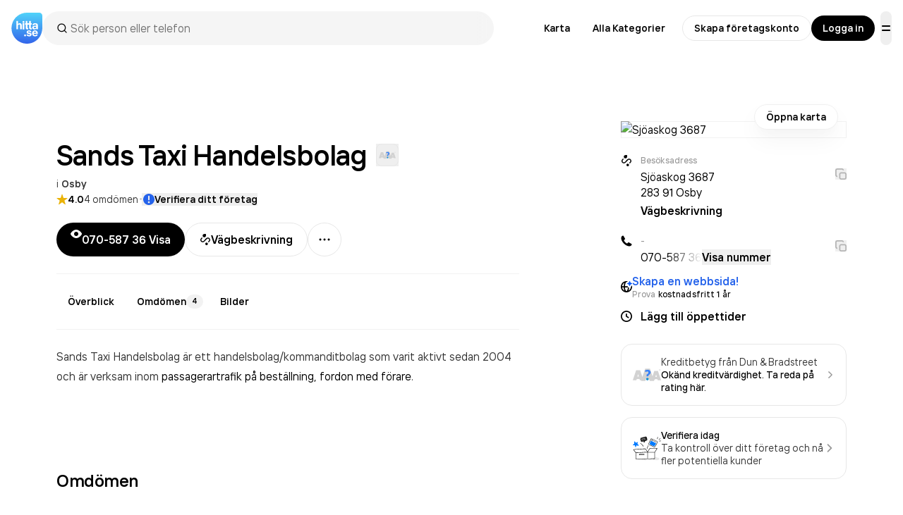

--- FILE ---
content_type: text/html; charset=utf-8
request_url: https://www.hitta.se/verksamhet/sands-taxi-handelsbolag-lnrrvbbd
body_size: 111535
content:
<!DOCTYPE html><html lang="sv"><head><meta charSet="utf-8"/><meta name="viewport" content="width=device-width, initial-scale=1, viewport-fit=cover"/><link rel="preload" as="image" href="https://cdn.hitta.se/web5/public/assets/creditScore/unknown.svg"/><link rel="preload" as="image" href="https://api.hitta.se/image/v2/0/14/56.34029907246928:14.066939736173333?width=840&amp;height=120&amp;zoom.to=markers&amp;zoom.margin=16&amp;markers=%7B%22pn%22:%5B56.34029907246928%5D,%22pe%22:%5B14.066939736173333%5D,%22marker%22:%22https://www.hitta.se/staticv4/img/map-pin/cmp.png%22%7D"/><link rel="preload" as="image" href="https://api.hitta.se/image/v2/0/14/56.34029907246928:14.066939736173333?width=350&amp;height=196&amp;zoom.to=markers&amp;zoom.margin=16&amp;markers=%7B%22pn%22:%5B56.34029907246928%5D,%22pe%22:%5B14.066939736173333%5D,%22marker%22:%22https://www.hitta.se/staticv4/img/map-pin/cmp.png%22%7D"/><link rel="preload" as="image" href="https://cdn.hitta.se/web5/_next/static/media/biluppgifter-logo.3f17c58d.svg"/><link rel="preload" as="image" href="https://cdn.hitta.se/web5/_next/static/media/volkswagen.e75b2dfb.svg"/><link rel="preload" as="image" href="https://cdn.hitta.se/web5/_next/static/media/winter.6f19a38d.jpg"/><link rel="stylesheet" href="https://cdn.hitta.se/web5/_next/static/css/36b9bc6132d28e85.css" data-precedence="next"/><link rel="stylesheet" href="https://cdn.hitta.se/web5/_next/static/css/58718b4ff888222f.css" data-precedence="next"/><link rel="stylesheet" href="https://cdn.hitta.se/web5/_next/static/css/7155c91414f6716c.css" data-precedence="next"/><link rel="stylesheet" href="https://cdn.hitta.se/web5/_next/static/css/40b8acaa561b0e36.css" data-precedence="next"/><link rel="stylesheet" href="https://cdn.hitta.se/web5/_next/static/css/68036a39e9975d71.css" data-precedence="next"/><link rel="preload" as="script" fetchPriority="low" href="https://cdn.hitta.se/web5/_next/static/chunks/webpack-f7b557faf6d93e03.js"/><script src="https://cdn.hitta.se/web5/_next/static/chunks/4bd1b696-193c555d19d5a036.js" async=""></script><script src="https://cdn.hitta.se/web5/_next/static/chunks/1684-4d4b59599f3fa12a.js" async=""></script><script src="https://cdn.hitta.se/web5/_next/static/chunks/main-app-441767865fceacc3.js" async=""></script><script src="https://cdn.hitta.se/web5/_next/static/chunks/app/layout-929aef6869027a6c.js" async=""></script><script src="https://cdn.hitta.se/web5/_next/static/chunks/8138-2595ce8d1a532a59.js" async=""></script><script src="https://cdn.hitta.se/web5/_next/static/chunks/8112-89920637a165f310.js" async=""></script><script src="https://cdn.hitta.se/web5/_next/static/chunks/4967-4746f8edd28dc125.js" async=""></script><script src="https://cdn.hitta.se/web5/_next/static/chunks/9656-fae8c775d674149c.js" async=""></script><script src="https://cdn.hitta.se/web5/_next/static/chunks/9138-7ccf17f1ccc3319e.js" async=""></script><script src="https://cdn.hitta.se/web5/_next/static/chunks/9634-ad439dda6cd3158f.js" async=""></script><script src="https://cdn.hitta.se/web5/_next/static/chunks/3126-3824bd24639afc04.js" async=""></script><script src="https://cdn.hitta.se/web5/_next/static/chunks/3167-19d9587acd0f3fac.js" async=""></script><script src="https://cdn.hitta.se/web5/_next/static/chunks/9151-5cc1c18122862593.js" async=""></script><script src="https://cdn.hitta.se/web5/_next/static/chunks/6731-95097f1698c5e4cc.js" async=""></script><script src="https://cdn.hitta.se/web5/_next/static/chunks/3863-be9393dfd66d4a7c.js" async=""></script><script src="https://cdn.hitta.se/web5/_next/static/chunks/app/verksamhet/%5BnameAndId%5D/page-fc53dfeca8a2b263.js" async=""></script><link rel="preload" href="https://lwadm.com/lw/pbjs?pid=ec09597c-ab0b-4aa7-ad15-9bbe97c47b8d" as="script"/><link rel="preload" href="https://www.googletagmanager.com/gtm.js?id=GTM-WTJLT2P&amp;gtm_auth=hElP4ZOQftFue2VWQx12Nw" as="script"/><link rel="preload" href="https://www.googletagmanager.com/gtag/js?id=UA-47580195-1" as="script"/><meta name="next-size-adjust" content=""/><title>Sands Taxi Handelsbolag - Företag på Sjöaskog 3687 i Osby</title><meta name="description" content="Upptäck omdömen, öppettider och kontaktuppgifter för Sands Taxi Handelsbolag på Sjöaskog 3687 i Osby."/><script>document.querySelectorAll('body link[rel="icon"], body link[rel="apple-touch-icon"]').forEach(el => document.head.appendChild(el))</script><script src="https://cdn.hitta.se/web5/_next/static/chunks/polyfills-42372ed130431b0a.js" noModule=""></script></head><body class="__className_44879a"><div hidden=""><!--$--><!--/$--></div><header class="flex items-center justify-between p-4" data-test="header"><div class="flex flex-1 items-center gap-4"><a href="/" class="flex items-center" data-test="logo"><svg width="44" height="44" fill="none" xmlns="http://www.w3.org/2000/svg"><path d="M39.875 0C41.938 0 43.966 2.063 44 4.125l-.034 16.988C44 27 42.086 33.024 37.585 37.555c-6.95 7-17.683 8.46-26.225 3.566C2.817 36.226-1.427 26.185.988 16.588 3.403 6.99 11.884.201 21.708 0h18.167z" fill="url(#paint0_linear)"></path><path d="M11.964 14.862a2.663 2.663 0 00-2.418 1.354h-.034v-4.4H7.161v11.775h2.351v-4.84c0-1.151.605-1.997 1.545-1.997.74 0 1.478.405 1.478 1.624v5.18h2.385v-5.755c0-1.625-.907-2.941-2.956-2.941zm6.516.237h-2.384v8.526h2.385v-8.526h-.001zm-1.209-.44a1.416 1.416 0 001.41-1.422 1.416 1.416 0 00-1.41-1.422 1.417 1.417 0 00-1.41 1.422 1.447 1.447 0 001.41 1.422zm5.707 9.034c.382 0 .765-.035 1.142-.102v-1.862a1.904 1.904 0 01-.47.035c-.606 0-.773-.17-.773-.577v-4.264h2.418v4.57c0 1.827.94 2.233 2.485 2.233.383 0 .765-.034 1.142-.101v-1.862c-.154.03-.312.042-.47.034-.605 0-.772-.17-.772-.575v-4.3h1.242v-1.827h-1.279v-3.284h-2.351v3.25h-2.418v-3.25h-2.386v3.25h-1.075v1.828h1.075v4.569c0 1.861.944 2.234 2.489 2.234zm10.207-5.078c-3.326.203-3.594 1.692-3.594 2.606 0 1.93 1.646 2.606 2.956 2.606a3.459 3.459 0 002.888-1.353h.034v1.117h2.284a4.616 4.616 0 01-.1-1.05V17.6c0-1.963-1.747-2.742-3.83-2.742-2.956 0-3.896 1.66-3.963 2.98h2.283c.035-.78.64-1.253 1.613-1.253 1.041 0 1.645.507 1.645 1.522v.407l-2.216.102zm2.183 2.065c0 1.015-1.209 1.456-1.948 1.456-.806 0-1.478-.238-1.478-.982 0-.61.37-.948 1.444-1.05l1.982-.168v.744zm-15.84 10.16a1.381 1.381 0 00-1.377 1.388 1.384 1.384 0 001.377 1.388 1.382 1.382 0 001.377-1.388 1.374 1.374 0 00-.399-.986 1.356 1.356 0 00-.978-.401zm4.293-3.401c0-.484.607-.741 1.182-.741.863 0 1.343.42 1.374 1.093l2.267-.034c-.128-1.77-1.502-2.67-3.543-2.67-2.352 0-3.322 1.354-3.322 2.605 0 3.349 4.819 2.123 4.819 3.477 0 .677-.765.836-1.343.836-.672 0-1.374-.339-1.404-1.093h-2.264c.192 2.37 2.426 2.734 3.578 2.734 3.322 0 3.67-2.091 3.67-2.707 0-3.307-5.014-2.05-5.014-3.5zm9.736-2.349c-2.425 0-4.118 1.672-4.118 4.279 0 2.605 1.68 4.247 4.119 4.247 1.883 0 3.358-.87 3.925-2.508l-2.216-.162a1.721 1.721 0 01-1.595.964c-1.213 0-1.788-.934-1.885-1.898h5.875v-.643c.016-2.63-1.676-4.279-4.104-4.279h-.001zm-1.787 3.443c.128-.901.703-1.737 1.884-1.737 1.085 0 1.66.934 1.757 1.737h-3.64z" fill="#fff"></path><defs><linearGradient id="paint0_linear" x1="22.155" y1="44" x2="22.155" y2="0" gradientUnits="userSpaceOnUse"><stop stop-color="#3365EB"></stop><stop offset="1" stop-color="#51D3FA"></stop></linearGradient></defs></svg></a><div class="bg-popover text-popover-foreground flex h-full flex-col overflow-hidden rounded-md max-w-auto header-buttons:max-w-[640px] z-30 w-full md:relative md:overflow-visible" cmdk-root=""><label cmdk-label="" for="«R995trbbH2»" id="«R995trbbH1»" style="position:absolute;width:1px;height:1px;padding:0;margin:-1px;overflow:hidden;clip:rect(0, 0, 0, 0);white-space:nowrap;border-width:0"></label><div class="flex flex-row"><div class="bg-bg-secondary flex min-h-[48px] w-full flex-row items-center justify-between gap-3 rounded-3xl px-2"><div class="flex items-center px-3 w-full border-b-0 pl-2 pr-0 relative after:content-[&quot;&quot;] after:absolute after:top-0 after:right-0 after:h-full after:w-4 after:bg-gradient-to-r after:from-transparent after:to-grey-4 after:rounded-r-full" cmdk-input-wrapper=""><div class="relative mx-3 flex items-center justify-center"><svg class="duration-600 absolute transition-opacity ease-in-out opacity-0 mr-2 animate-spin" width="24" height="24" viewBox="0 0 24 24" fill="none" xmlns="http://www.w3.org/2000/svg"><g clip-path="url(#clip0_447_721)"><circle cx="12" cy="12" r="6.875" stroke="currentColor" stroke-opacity="0.05" stroke-width="1.75"></circle><path d="M5.125 12C5.125 12.9028 5.30283 13.7968 5.64833 14.6309C5.99383 15.4651 6.50024 16.223 7.13864 16.8614C7.77704 17.4998 8.53494 18.0062 9.36905 18.3517C10.2032 18.6972 11.0972 18.875 12 18.875" stroke="currentColor" stroke-width="1.75" stroke-linecap="round"></path></g><defs><clipPath id="clip0_447_721"><rect width="16" height="16" fill="white" transform="translate(4 4)"></rect></clipPath></defs></svg><svg xmlns="http://www.w3.org/2000/svg" width="24" height="24" viewBox="0 0 24 24" fill="none" stroke="currentColor" stroke-width="2" stroke-linecap="round" stroke-linejoin="round" class="lucide lucide-search duration-600 absolute transition-opacity ease-in-out opacity-100 mr-2 h-4 w-4 shrink-0" aria-hidden="true"><path d="m21 21-4.34-4.34"></path><circle cx="11" cy="11" r="8"></circle></svg></div><input class="placeholder:text-muted-foreground flex w-full rounded-md bg-transparent py-3 outline-none disabled:cursor-not-allowed disabled:opacity-50 search-field h-full text-base" data-search-field="true" placeholder="Sök person eller telefon" data-test="autocomplete-search" cmdk-input="" autoComplete="off" autoCorrect="off" spellCheck="false" aria-autocomplete="list" role="combobox" aria-expanded="true" aria-controls="«R995trbb»" aria-labelledby="«R995trbbH1»" id="«R995trbbH2»" type="text" value=""/></div><span class="text-muted-foreground text-xs tracking-widest ml-0 flex shrink-0 cursor-pointer rounded-full" tabindex="0"></span></div></div></div></div><nav class="flex items-center"><div class="header-map:mr-2 flex items-center" data-test="navigation-links"><a href="/kartan?usergeo=1" data-test="map-link" class="group/button items-center justify-center whitespace-nowrap rounded-full font-semibold transition-all will-change-transform focus-visible:outline-none focus-visible:ring-4 focus-visible:ring-black/30 focus-visible:ring-offset-1 disabled:cursor-not-allowed disabled:bg-bg-disabled disabled:text-fg-disabled [&amp;_.button-label]:disabled:bg-bg-quarternary active:translate-y-0.5 text-fg-primary hover:bg-bg-secondary h-9 px-4 text-sm gap-[6px] [&amp;&gt;svg]:size-[14px] [&amp;&gt;img]:size-[14px] header-map:flex hidden">Karta</a><a href="/sitemap/kategorier" data-test="all-categories-link" class="group/button items-center justify-center whitespace-nowrap rounded-full font-semibold transition-all will-change-transform focus-visible:outline-none focus-visible:ring-4 focus-visible:ring-black/30 focus-visible:ring-offset-1 disabled:cursor-not-allowed disabled:bg-bg-disabled disabled:text-fg-disabled [&amp;_.button-label]:disabled:bg-bg-quarternary active:translate-y-0.5 text-fg-primary hover:bg-bg-secondary h-9 px-4 text-sm gap-[6px] [&amp;&gt;svg]:size-[14px] [&amp;&gt;img]:size-[14px] xlPlus:flex hidden">Alla Kategorier</a><a href="https://info.hitta.se/annonsera?utm_source=hitta&amp;utm_campaign=menu" target="_blank" rel="noopener noreferrer" data-test="promote-your-business-link" class="group/button items-center justify-center whitespace-nowrap rounded-full font-semibold transition-all will-change-transform focus-visible:outline-none focus-visible:ring-4 focus-visible:ring-black/30 focus-visible:ring-offset-1 disabled:cursor-not-allowed disabled:bg-bg-disabled disabled:text-fg-disabled [&amp;_.button-label]:disabled:bg-bg-quarternary active:translate-y-0.5 text-fg-primary hover:bg-bg-secondary h-9 px-4 text-sm gap-[6px] [&amp;&gt;svg]:size-[14px] [&amp;&gt;img]:size-[14px] header-promote:flex hidden"><span class="relative">Marknadsför ditt företag</span></a></div><div class="header-buttons:flex hidden items-center gap-2" data-test="login-buttons"><a href="/konto?source=menu" data-test="claim-company-button" class="group/button inline-flex items-center justify-center whitespace-nowrap rounded-full font-semibold transition-all will-change-transform focus-visible:outline-none focus-visible:ring-4 focus-visible:ring-black/30 disabled:cursor-not-allowed disabled:bg-bg-disabled disabled:text-fg-disabled [&amp;_.button-label]:disabled:bg-bg-quarternary active:translate-y-0.5 bg-bg-primary text-fg-primary border border-border-primary hover:border-border-solid hover:shadow-[inset_0_0_0_1px_rgba(0,0,0,1)] active:bg-bg-secondary focus-visible:border-border-solid focus-visible:ring-offset-0 disabled:border-none disabled:shadow-none h-9 px-4 text-sm gap-[6px] [&amp;&gt;svg]:size-[14px] [&amp;&gt;img]:size-[14px]">Skapa företagskonto</a><a href="/logga-in" data-test="login-button" class="group/button inline-flex items-center justify-center whitespace-nowrap rounded-full font-semibold transition-all will-change-transform focus-visible:ring-4 focus-visible:ring-black/30 focus-visible:ring-offset-1 disabled:cursor-not-allowed disabled:bg-bg-disabled disabled:text-fg-disabled [&amp;_.button-label]:disabled:bg-bg-quarternary active:translate-y-0.5 bg-bg-inversed text-fg-inversed focus-visible:outline focus-visible:outline-fg-inversed hover:shadow-regular-2 hover:-translate-y-[1px] active:shadow-none disabled:hover:shadow-none disabled:hover:translate-y-0 [&amp;_.button-label]:bg-bg-primary/20 h-9 px-4 text-sm gap-[6px] [&amp;&gt;svg]:size-[14px] [&amp;&gt;img]:size-[14px]">Logga in</a></div><div><button class="group/button inline-flex items-center justify-center whitespace-nowrap rounded-full font-semibold transition-all will-change-transform focus-visible:outline-none focus-visible:ring-4 focus-visible:ring-black/30 focus-visible:ring-offset-1 disabled:cursor-not-allowed disabled:bg-bg-disabled disabled:text-fg-disabled [&amp;_.button-label]:disabled:bg-bg-quarternary active:translate-y-0.5 text-fg-primary hover:bg-bg-secondary h-12 gap-2 [&amp;&gt;svg]:size-4 [&amp;&gt;img]:size-4 px-0 aspect-square overflow-clip ml-2 header-promote:hidden" data-test="menu-button" type="button" aria-haspopup="dialog" aria-expanded="false" aria-controls="radix-«Ru95trbb»" data-state="closed"><svg width="16" height="16" viewBox="0 0 16 16" fill="none" xmlns="http://www.w3.org/2000/svg"><path fill-rule="evenodd" clip-rule="evenodd" d="M2 5C2 4.44772 2.44772 4 3 4H13C13.5523 4 14 4.44772 14 5C14 5.55228 13.5523 6 13 6H3C2.44772 6 2 5.55228 2 5ZM2 11C2 10.4477 2.44772 10 3 10H13C13.5523 10 14 10.4477 14 11C14 11.5523 13.5523 12 13 12H3C2.44772 12 2 11.5523 2 11Z" fill="currentColor"></path></svg></button></div></nav></header><div class="pb-9 lg:px-6 xl:px-16"><div class="pointer-events-auto flex w-full flex-col items-center justify-center py-4"></div></div><div class="px-gutter mx-auto max-w-screen-2xl" data-census-partial="true" data-census-page="detail" data-census-event-view="impression" data-census-key="lnrrvbbd" data-census-actual-what="lnrrvbbd" data-census-actual-where="" data-census-product="infosida" data-census-company-paid-product="grunduppgift" data-census-lead-origin-weak="grunduppgift" data-census-experiment="newDesign=1|organicSearchResult=0|isA=1"><div class="flex-1"><div class="lgPlus:grid grid-cols-[minmax(640px,1fr)_minmax(40px,144px)_320px] grid-rows-1"><div><h1 class="mt-4 break-words lg:mt-6" data-test="company-name"><span class="text-heading-fixed-5 lg:text-heading-fixed-6 sm:leading-9 md:leading-10 lg:leading-[48px]">Sands Taxi<!-- --> </span><span class="text-heading-fixed-5 lg:text-heading-fixed-6 inline-flex items-center whitespace-nowrap sm:leading-9 md:leading-10 lg:leading-[48px]"><span class="mr-3">Handelsbolag</span><span class="inline-flex flex-row gap-2 whitespace-nowrap"><button data-state="closed" data-slot="tooltip-trigger"><div><a target="_blank" rel="noopener nofollow" href="https://www.dnb.com/sv-se/marketing/hitta-se-kontrollera-kreditvardighet-foretag.html" class="border-border-primary flex h-8 w-8 items-center justify-center rounded-lg border" data-test="solidity-ranking"><img alt="Soliditet" src="https://cdn.hitta.se/web5/public/assets/creditScore/unknown.svg" class="h-6 w-6"/></a></div></button></span></span></h1><p class="text-body-compact-1 text-fg-secondary mt-2 flex flex-nowrap"><span class="truncate"></span><span class="mr-1">i</span><a class="link-primary font-semibold" data-test="company-location" href="/kartan/?search=Osby">Osby</a></p><div class="text-body-compact-1 mt-1 flex items-center gap-2"><a class="cursor-pointer truncate" data-test="reviews-score"><div class="flex items-center gap-[6px]" data-test="reco-rating-top"><svg class="text-yellow-500" width="16" height="16" viewBox="0 0 16 16" fill="none" xmlns="http://www.w3.org/2000/svg"><path d="M15.0312 5.88977H9.96875L8.44719 1.03727C8.40935 0.950105 8.34687 0.875899 8.26742 0.823775C8.18797 0.771651 8.09502 0.743881 8 0.743881C7.90498 0.743881 7.81203 0.771651 7.73258 0.823775C7.65313 0.875899 7.59065 0.950105 7.55281 1.03727L6.03125 5.88977H0.96875C0.870368 5.88977 0.774479 5.92072 0.694667 5.97825C0.614855 6.03577 0.555166 6.11695 0.524055 6.21029C0.492943 6.30362 0.491987 6.40438 0.521322 6.49829C0.550656 6.59219 0.608794 6.67449 0.6875 6.73352L4.71875 9.76164L3.13156 14.6432C3.10139 14.7372 3.10168 14.8384 3.13239 14.9322C3.16311 15.0261 3.22267 15.1078 3.3026 15.1658C3.38252 15.2238 3.47872 15.2551 3.57747 15.2552C3.67622 15.2553 3.77247 15.2242 3.8525 15.1663L8 12.1541L12.1475 15.1673C12.2275 15.2251 12.3238 15.2562 12.4225 15.2561C12.5213 15.256 12.6175 15.2248 12.6974 15.1668C12.7773 15.1088 12.8369 15.027 12.8676 14.9332C12.8983 14.8393 12.8986 14.7382 12.8684 14.6441L11.2812 9.76164L15.3125 6.73352C15.3912 6.67449 15.4493 6.59219 15.4787 6.49829C15.508 6.40438 15.5071 6.30362 15.4759 6.21029C15.4448 6.11695 15.3851 6.03577 15.3053 5.97825C15.2255 5.92072 15.1296 5.88977 15.0312 5.88977Z" fill="currentColor"></path></svg><span class="truncate font-semibold">4.0</span><span class="text-fg-secondary hidden truncate sm:inline">4<!-- --> omdömen</span><span class="text-fg-secondary truncate sm:hidden">(<!-- -->4<!-- -->)</span></div></a><span class="text-fg-primary/20 -translate-y-1 text-[30px] leading-[16px]">·</span><button class="flex items-center font-semibold gap-[6px] text-fg-primary hover:text-fg-secondary -ml-0.5 truncate pl-0.5" data-test="claim-company-link-top"><svg class="text-blue-600" width="16" height="16" viewBox="0 0 16 16" fill="none" xmlns="http://www.w3.org/2000/svg"><g clip-path="url(#clip0_4406_327)"><path fill-rule="evenodd" clip-rule="evenodd" d="M8 0C3.58173 0 0 3.58173 0 8C0 12.4183 3.58173 16 8 16C12.4183 16 16 12.4183 16 8C16 3.58173 12.4183 0 8 0ZM9 3.64813C9 3.09585 8.55229 2.64813 8 2.64813C7.44772 2.64813 7 3.09585 7 3.64813L7 8.40155C7 8.95383 7.44772 9.40155 8 9.40155C8.55229 9.40155 9 8.95383 9 8.40155V3.64813ZM7.75098 10.7489C7.19869 10.7489 6.75098 11.1966 6.75098 11.7489V12.2511C6.75098 12.8034 7.19869 13.2511 7.75098 13.2511H8.25317C8.80546 13.2511 9.25317 12.8034 9.25317 12.2511V11.7489C9.25317 11.1966 8.80546 10.7489 8.25317 10.7489H7.75098Z" fill="currentColor"></path></g><defs><clipPath id="clip0_4406_327"><rect width="16" height="16" fill="white"></rect></clipPath></defs></svg><span class="truncate">Verifiera ditt företag</span></button></div><div class="relative z-20 mt-6"><div class="safe-area-padding-bottom bg-bg-primary fixed bottom-0 left-0 z-20 w-full md:static"><div class="px-gutter fixed bottom-0 left-0 w-full py-3 md:static md:p-0 flex flex-row items-center justify-start gap-2 no-scrollbar bg-bg-primary border-divider-secondary z-10 overflow-scroll border-t md:border-0 md:overflow-visible print:hidden" data-test="company-buttons"><div class="hidden gap-2 *:hidden md:flex min-[744px]:max-[829px]:[&amp;&gt;*:nth-child(-n+3)]:flex min-[830px]:max-[949px]:[&amp;&gt;*:nth-child(-n+4)]:flex min-[950px]:max-[1399px]:[&amp;&gt;*:nth-child(-n+3)]:flex min-[1400px]:[&amp;&gt;*:nth-child(-n+4)]:flex"><button class="group/button inline-flex items-center justify-center whitespace-nowrap rounded-full font-semibold will-change-transform focus-visible:ring-4 focus-visible:ring-black/30 focus-visible:ring-offset-1 disabled:cursor-not-allowed disabled:bg-bg-disabled disabled:text-fg-disabled [&amp;_.button-label]:disabled:bg-bg-quarternary active:translate-y-0.5 bg-bg-inversed text-fg-inversed focus-visible:outline focus-visible:outline-fg-inversed hover:shadow-regular-2 hover:-translate-y-[1px] active:shadow-none disabled:hover:shadow-none disabled:hover:translate-y-0 [&amp;_.button-label]:bg-bg-primary/20 h-12 px-5 gap-2 [&amp;&gt;svg]:size-4 [&amp;&gt;img]:size-4 transition-all first:ml-0 last:mr-0" data-test="call-button" data-census-partial="" data-census-key="lnrrvbbd" data-census-product="telefonnr" data-census-event-click="lead" data-census-details="+46705873686" data-census-click-tracking-id="lnrrvbbd-button-reveal-46705873686"><span class="relative grid place-items-center [&amp;&gt;*]:col-start-1 [&amp;&gt;*]:row-start-1"><svg class="transition-all" xmlns="http://www.w3.org/2000/svg" width="16" height="16" viewBox="0 0 16 16" fill="none"><path d="M8.00002 14C11.6 14 14.4 10.9 15.6 9.1C16.1 8.4 16.1 7.5 15.6 6.8C14.4 5.1 11.6 2 8.00002 2C4.40002 2 1.60002 5.1 0.400024 6.9C-0.0999756 7.6 -0.0999756 8.5 0.400024 9.1C1.60002 10.9 4.40002 14 8.00002 14ZM8.00002 5C9.70002 5 11 6.3 11 8C11 9.7 9.70002 11 8.00002 11C6.30002 11 5.00002 9.7 5.00002 8C5.00002 6.3 6.30002 5 8.00002 5Z" fill="currentColor"></path></svg><svg class="left-0 transition-all translate-y-5 opacity-0" width="16" height="16" viewBox="0 0 16 16" fill="none" xmlns="http://www.w3.org/2000/svg"><path d="M14.8217 14.4519C15.78 13.4935 15.5575 12.4319 15.1584 12.196C14.8784 12.031 11.201 9.95935 11.201 9.95935C10.9144 9.77934 10.6294 9.87101 10.4569 10.0777L10.4527 10.0743L9.09777 11.4285C9.00903 11.517 8.89323 11.5733 8.7688 11.5884C8.64437 11.6035 8.51847 11.5766 8.41113 11.5119C7.61368 11.025 6.87736 10.4445 6.21788 9.78268C5.55638 9.12311 4.97617 8.38675 4.48961 7.58932C4.42489 7.48198 4.39794 7.35607 4.41304 7.23164C4.42814 7.1072 4.48443 6.9914 4.57294 6.90265L5.92539 5.54764L5.92206 5.54347C6.12455 5.3743 6.22288 5.09013 6.04122 4.7993C6.04122 4.7993 3.9688 1.12176 3.80381 0.840927C3.56798 0.44259 2.50719 0.220088 1.54806 1.17843C-0.590193 3.31845 0.64726 8.01766 4.31462 11.6852C7.97948 15.3511 12.681 16.5911 14.8209 14.4519H14.8217Z" fill="currentColor"></path></svg></span><span>070-587 36 <span class="relative inline-block"><span class="invisible">Visa</span><span class="absolute left-0 transition-all" style="user-select:none">Visa</span><span class="absolute left-0 transition-all translate-y-5 opacity-0">86</span></span></span></button><a href="/kartan?rn=Sjöaskog 3687 283 91 Osby&amp;rc=56.34029907246928:14.066939736173333&amp;zoom=13&amp;center=56.34029907246928:14.066939736173333&amp;ct=navigation_link&amp;src=hitta.se&amp;toID=lnrrvbbd" class="group/button inline-flex items-center justify-center whitespace-nowrap rounded-full font-semibold transition-all will-change-transform focus-visible:outline-none focus-visible:ring-4 focus-visible:ring-black/30 disabled:cursor-not-allowed disabled:bg-bg-disabled disabled:text-fg-disabled [&amp;_.button-label]:disabled:bg-bg-quarternary active:translate-y-0.5 bg-bg-primary text-fg-primary border border-border-primary hover:border-border-solid hover:shadow-[inset_0_0_0_1px_rgba(0,0,0,1)] active:bg-bg-secondary focus-visible:border-border-solid focus-visible:ring-offset-0 disabled:border-none disabled:shadow-none h-12 px-5 gap-2 [&amp;&gt;svg]:size-4 [&amp;&gt;img]:size-4 first:ml-0 last:mr-0" data-test="show-address-on-map-button" data-census-key="lnrrvbbd" data-census-product="route" data-census-click-tracking-id="lnrrvbbd-button-route-Sjaskog3687" data-census-event-click="lead" data-census-details="Sjöaskog 3687"><svg class="shrink-0" width="16" height="16" viewBox="0 0 16 16" fill="none" xmlns="http://www.w3.org/2000/svg"><path d="M6.56858 4.88474C7.77364 4.88474 8.76618 3.95911 8.89655 2.76866C9.00927 1.75204 9.01295 1.63832 9.02372 1.26153C9.02506 1.21468 9.02652 1.16372 9.02831 1.10652L9.0272 1.10539C9.02753 1.09439 9.02769 1.08336 9.02769 1.07228C9.02769 0.480078 8.55575 0 7.97357 0C7.95838 0 7.94326 0.000326758 7.92822 0.000974297C7.87719 0.00261217 7.83128 0.00396985 7.78877 0.00522649C7.42336 0.0160328 7.30916 0.0194109 6.3467 0.129585C5.15704 0.243285 4.22609 1.262 4.22609 2.50189C4.22609 3.8179 5.27486 4.88474 6.56858 4.88474Z" fill="currentColor"></path><path fill-rule="evenodd" clip-rule="evenodd" d="M13.0085 7.17687C12.274 6.42971 11.0831 6.42971 10.3486 7.17687L6.67006 10.9188C5.37296 12.2383 3.26994 12.2383 1.97283 10.9188C0.675725 9.59936 0.675723 7.46009 1.97283 6.14064L2.76109 5.33879C3.04239 5.05264 3.49847 5.05264 3.77977 5.33879C4.06107 5.62494 4.06107 6.08887 3.77977 6.37502L2.99151 7.17687C2.257 7.92403 2.257 9.13542 2.99151 9.88259C3.72601 10.6297 4.91688 10.6297 5.65139 9.88258L9.32994 6.14064C10.627 4.82118 12.7301 4.82118 14.0272 6.14064C15.3243 7.4601 15.3243 9.59937 14.0272 10.9188L13.2389 11.7207C12.9576 12.0068 12.5015 12.0068 12.2202 11.7207C11.9389 11.4345 11.9389 10.9706 12.2202 10.6844L13.0085 9.88259C13.743 9.13543 13.743 7.92404 13.0085 7.17687Z" fill="currentColor"></path><path d="M11.619 14.1672C11.619 15.1794 10.8124 16 9.81726 16C8.82216 16 8.01547 15.1794 8.01547 14.1672C8.01547 13.1549 8.82216 12.3343 9.81726 12.3343C10.8124 12.3343 11.619 13.1549 11.619 14.1672Z" fill="currentColor"></path></svg> Vägbeskrivning</a></div><div class="flex flex-row items-center gap-2 md:hidden"><button class="group/button inline-flex items-center justify-center whitespace-nowrap rounded-full font-semibold will-change-transform focus-visible:ring-4 focus-visible:ring-black/30 focus-visible:ring-offset-1 disabled:cursor-not-allowed disabled:bg-bg-disabled disabled:text-fg-disabled [&amp;_.button-label]:disabled:bg-bg-quarternary active:translate-y-0.5 bg-bg-inversed text-fg-inversed focus-visible:outline focus-visible:outline-fg-inversed hover:shadow-regular-2 hover:-translate-y-[1px] active:shadow-none disabled:hover:shadow-none disabled:hover:translate-y-0 [&amp;_.button-label]:bg-bg-primary/20 h-12 px-5 gap-2 [&amp;&gt;svg]:size-4 [&amp;&gt;img]:size-4 transition-all first:ml-0 last:mr-0" data-test="call-button" data-census-partial="" data-census-key="lnrrvbbd" data-census-product="telefonnr" data-census-event-click="lead" data-census-details="+46705873686" data-census-click-tracking-id="lnrrvbbd-button-reveal-46705873686"><span class="relative grid place-items-center [&amp;&gt;*]:col-start-1 [&amp;&gt;*]:row-start-1"><svg class="transition-all" xmlns="http://www.w3.org/2000/svg" width="16" height="16" viewBox="0 0 16 16" fill="none"><path d="M8.00002 14C11.6 14 14.4 10.9 15.6 9.1C16.1 8.4 16.1 7.5 15.6 6.8C14.4 5.1 11.6 2 8.00002 2C4.40002 2 1.60002 5.1 0.400024 6.9C-0.0999756 7.6 -0.0999756 8.5 0.400024 9.1C1.60002 10.9 4.40002 14 8.00002 14ZM8.00002 5C9.70002 5 11 6.3 11 8C11 9.7 9.70002 11 8.00002 11C6.30002 11 5.00002 9.7 5.00002 8C5.00002 6.3 6.30002 5 8.00002 5Z" fill="currentColor"></path></svg><svg class="left-0 transition-all translate-y-5 opacity-0" width="16" height="16" viewBox="0 0 16 16" fill="none" xmlns="http://www.w3.org/2000/svg"><path d="M14.8217 14.4519C15.78 13.4935 15.5575 12.4319 15.1584 12.196C14.8784 12.031 11.201 9.95935 11.201 9.95935C10.9144 9.77934 10.6294 9.87101 10.4569 10.0777L10.4527 10.0743L9.09777 11.4285C9.00903 11.517 8.89323 11.5733 8.7688 11.5884C8.64437 11.6035 8.51847 11.5766 8.41113 11.5119C7.61368 11.025 6.87736 10.4445 6.21788 9.78268C5.55638 9.12311 4.97617 8.38675 4.48961 7.58932C4.42489 7.48198 4.39794 7.35607 4.41304 7.23164C4.42814 7.1072 4.48443 6.9914 4.57294 6.90265L5.92539 5.54764L5.92206 5.54347C6.12455 5.3743 6.22288 5.09013 6.04122 4.7993C6.04122 4.7993 3.9688 1.12176 3.80381 0.840927C3.56798 0.44259 2.50719 0.220088 1.54806 1.17843C-0.590193 3.31845 0.64726 8.01766 4.31462 11.6852C7.97948 15.3511 12.681 16.5911 14.8209 14.4519H14.8217Z" fill="currentColor"></path></svg></span><span>070-587 36 <span class="relative inline-block"><span class="invisible">Visa</span><span class="absolute left-0 transition-all" style="user-select:none">Visa</span><span class="absolute left-0 transition-all translate-y-5 opacity-0">86</span></span></span></button><a href="/kartan?rn=Sjöaskog 3687 283 91 Osby&amp;rc=56.34029907246928:14.066939736173333&amp;zoom=13&amp;center=56.34029907246928:14.066939736173333&amp;ct=navigation_link&amp;src=hitta.se&amp;toID=lnrrvbbd" class="group/button inline-flex items-center justify-center whitespace-nowrap rounded-full font-semibold transition-all will-change-transform focus-visible:outline-none focus-visible:ring-4 focus-visible:ring-black/30 disabled:cursor-not-allowed disabled:bg-bg-disabled disabled:text-fg-disabled [&amp;_.button-label]:disabled:bg-bg-quarternary active:translate-y-0.5 bg-bg-primary text-fg-primary border border-border-primary hover:border-border-solid hover:shadow-[inset_0_0_0_1px_rgba(0,0,0,1)] active:bg-bg-secondary focus-visible:border-border-solid focus-visible:ring-offset-0 disabled:border-none disabled:shadow-none h-12 px-5 gap-2 [&amp;&gt;svg]:size-4 [&amp;&gt;img]:size-4 first:ml-0 last:mr-0" data-test="show-address-on-map-button" data-census-key="lnrrvbbd" data-census-product="route" data-census-click-tracking-id="lnrrvbbd-button-route-Sjaskog3687" data-census-event-click="lead" data-census-details="Sjöaskog 3687"><svg class="shrink-0" width="16" height="16" viewBox="0 0 16 16" fill="none" xmlns="http://www.w3.org/2000/svg"><path d="M6.56858 4.88474C7.77364 4.88474 8.76618 3.95911 8.89655 2.76866C9.00927 1.75204 9.01295 1.63832 9.02372 1.26153C9.02506 1.21468 9.02652 1.16372 9.02831 1.10652L9.0272 1.10539C9.02753 1.09439 9.02769 1.08336 9.02769 1.07228C9.02769 0.480078 8.55575 0 7.97357 0C7.95838 0 7.94326 0.000326758 7.92822 0.000974297C7.87719 0.00261217 7.83128 0.00396985 7.78877 0.00522649C7.42336 0.0160328 7.30916 0.0194109 6.3467 0.129585C5.15704 0.243285 4.22609 1.262 4.22609 2.50189C4.22609 3.8179 5.27486 4.88474 6.56858 4.88474Z" fill="currentColor"></path><path fill-rule="evenodd" clip-rule="evenodd" d="M13.0085 7.17687C12.274 6.42971 11.0831 6.42971 10.3486 7.17687L6.67006 10.9188C5.37296 12.2383 3.26994 12.2383 1.97283 10.9188C0.675725 9.59936 0.675723 7.46009 1.97283 6.14064L2.76109 5.33879C3.04239 5.05264 3.49847 5.05264 3.77977 5.33879C4.06107 5.62494 4.06107 6.08887 3.77977 6.37502L2.99151 7.17687C2.257 7.92403 2.257 9.13542 2.99151 9.88259C3.72601 10.6297 4.91688 10.6297 5.65139 9.88258L9.32994 6.14064C10.627 4.82118 12.7301 4.82118 14.0272 6.14064C15.3243 7.4601 15.3243 9.59937 14.0272 10.9188L13.2389 11.7207C12.9576 12.0068 12.5015 12.0068 12.2202 11.7207C11.9389 11.4345 11.9389 10.9706 12.2202 10.6844L13.0085 9.88259C13.743 9.13543 13.743 7.92404 13.0085 7.17687Z" fill="currentColor"></path><path d="M11.619 14.1672C11.619 15.1794 10.8124 16 9.81726 16C8.82216 16 8.01547 15.1794 8.01547 14.1672C8.01547 13.1549 8.82216 12.3343 9.81726 12.3343C10.8124 12.3343 11.619 13.1549 11.619 14.1672Z" fill="currentColor"></path></svg> Vägbeskrivning</a><button class="group/button inline-flex items-center justify-center whitespace-nowrap rounded-full font-semibold transition-all will-change-transform focus-visible:outline-none focus-visible:ring-4 focus-visible:ring-black/30 disabled:cursor-not-allowed disabled:bg-bg-disabled disabled:text-fg-disabled [&amp;_.button-label]:disabled:bg-bg-quarternary active:translate-y-0.5 bg-bg-primary text-fg-primary border border-border-primary hover:border-border-solid hover:shadow-[inset_0_0_0_1px_rgba(0,0,0,1)] active:bg-bg-secondary focus-visible:border-border-solid focus-visible:ring-offset-0 disabled:border-none disabled:shadow-none h-12 px-5 gap-2 [&amp;&gt;svg]:size-4 [&amp;&gt;img]:size-4" data-test="edit-data-button"><svg width="16" height="16" viewBox="0 0 16 16" fill="none" xmlns="http://www.w3.org/2000/svg"><path fill-rule="evenodd" clip-rule="evenodd" d="M13.681 1.96793C13.1662 1.45311 12.3315 1.45311 11.8167 1.96793L10.5827 3.2019L12.7982 5.41741L14.0322 4.18342C14.547 3.6686 14.547 2.83393 14.0322 2.31911L13.681 1.96793ZM11.6796 6.536L9.46411 4.32049L2.53525 11.2494L1.85356 14.1466L4.75076 13.4649L11.6796 6.536ZM10.6981 0.849335C11.8307 -0.283259 13.667 -0.283254 14.7996 0.849348L15.1508 1.20053C16.2834 2.33312 16.2834 4.1694 15.1508 5.302L13.3575 7.09529L5.71025 14.7426C5.60624 14.8466 5.47529 14.9196 5.33211 14.9533L0.972139 15.9791C0.705497 16.0419 0.425376 15.9622 0.231683 15.7685C0.03799 15.5748 -0.0416975 15.2947 0.0210417 15.028L1.04692 10.6681C1.08061 10.5249 1.15355 10.3939 1.25756 10.2899L10.6981 0.849335Z" fill="currentColor"></path></svg><span>Ändra uppgifter</span></button><button class="group/button inline-flex items-center justify-center whitespace-nowrap rounded-full font-semibold transition-all will-change-transform focus-visible:outline-none focus-visible:ring-4 focus-visible:ring-black/30 disabled:cursor-not-allowed disabled:bg-bg-disabled disabled:text-fg-disabled [&amp;_.button-label]:disabled:bg-bg-quarternary active:translate-y-0.5 bg-bg-primary text-fg-primary border border-border-primary hover:border-border-solid hover:shadow-[inset_0_0_0_1px_rgba(0,0,0,1)] active:bg-bg-secondary focus-visible:border-border-solid focus-visible:ring-offset-0 disabled:border-none disabled:shadow-none h-12 px-5 gap-2 [&amp;&gt;svg]:size-4 [&amp;&gt;img]:size-4" data-test="print-button" data-census-key="lnrrvbbd" data-census-product="print" data-census-event-click="lead" data-census-click-tracking-id="lnrrvbbd-print"><svg width="16" height="16" viewBox="0 0 16 16" fill="none" xmlns="http://www.w3.org/2000/svg"><g clip-path="url(#clip0_4405_701)"><path d="M11.75 8C12.2332 8 12.625 7.60825 12.625 7.125C12.625 6.64175 12.2332 6.25 11.75 6.25C11.2668 6.25 10.875 6.64175 10.875 7.125C10.875 7.60825 11.2668 8 11.75 8Z" fill="currentColor"></path><path fill-rule="evenodd" clip-rule="evenodd" d="M6.24991 2.83122e-05L9.74991 1.52588e-05C11.2687 9.65597e-06 12.4999 1.23123 12.4999 2.75002V3.5H13.2499C14.7682 3.5 15.9999 4.72974 15.9999 6.249L16 9.75125C16 11.2707 14.7681 12.5 13.25 12.5H12.4999V13.25C12.4999 14.7682 11.2706 16 9.75121 16H6.24893C4.72966 16 3.49992 14.7683 3.49992 13.25V12.5H2.75C1.23122 12.5 0 11.2688 0 9.75V6.25C0 4.73122 1.23122 3.5 2.75 3.5H3.49992V2.75003C3.49992 1.23125 4.73113 3.39747e-05 6.24991 2.83122e-05ZM4.99992 3.5H10.9999V2.75002C10.9999 2.05966 10.4403 1.50001 9.74991 1.50002L6.24991 1.50003C5.55956 1.50003 4.99992 2.05967 4.99992 2.75003V3.5ZM4.99992 13.25C4.99992 13.9408 5.55905 14.5 6.24893 14.5H9.75121C10.4409 14.5 10.9999 13.941 10.9999 13.25V10.5H4.99992V13.25ZM12.4999 11V9.75C12.4999 9.33579 12.1641 9 11.7499 9H4.24992C3.8357 9 3.49992 9.33579 3.49992 9.75V11H2.75C2.05964 11 1.5 10.4404 1.5 9.75V6.25C1.5 5.55964 2.05964 5 2.75 5H13.2499C13.9408 5 14.4999 5.55914 14.4999 6.24902L14.5 9.75127C14.5 10.441 13.941 11 13.25 11H12.4999Z" fill="currentColor"></path></g><defs><clipPath id="clip0_4405_701"><rect width="16" height="16" fill="white"></rect></clipPath></defs></svg><span>Skriv ut</span></button><a target="_blank" rel="noopener nofollow" class="group/button inline-flex items-center justify-center whitespace-nowrap rounded-full font-semibold transition-all will-change-transform focus-visible:outline-none focus-visible:ring-4 focus-visible:ring-black/30 disabled:cursor-not-allowed disabled:bg-bg-disabled disabled:text-fg-disabled [&amp;_.button-label]:disabled:bg-bg-quarternary active:translate-y-0.5 bg-bg-primary text-fg-primary border border-border-primary hover:border-border-solid hover:shadow-[inset_0_0_0_1px_rgba(0,0,0,1)] active:bg-bg-secondary focus-visible:border-border-solid focus-visible:ring-offset-0 disabled:border-none disabled:shadow-none h-12 px-5 gap-2 [&amp;&gt;svg]:size-4 [&amp;&gt;img]:size-4" data-test="report-button" href="https://hitta.dixa.help/sv/article/bfbc01"><svg class="text-fg-negative" width="16" height="16" viewBox="0 0 16 16" fill="none" xmlns="http://www.w3.org/2000/svg"><g clip-path="url(#clip0_4219_58)"><path fill-rule="evenodd" clip-rule="evenodd" d="M8 1.75C4.54822 1.75 1.75 4.54822 1.75 8C1.75 9.41073 2.21662 10.7114 3.00508 11.7575L11.7575 3.00508C10.7114 2.21662 9.41073 1.75 8 1.75ZM12.9949 4.24252L4.24252 12.9949C5.28866 13.7834 6.58928 14.25 8 14.25C11.4518 14.25 14.25 11.4518 14.25 8C14.25 6.58928 13.7834 5.28866 12.9949 4.24252ZM0 8C0 3.58173 3.58173 0 8 0C10.2089 0 12.2101 0.896389 13.6569 2.34315C15.1036 3.78991 16 5.79111 16 8C16 12.4183 12.4183 16 8 16C5.79111 16 3.78991 15.1036 2.34315 13.6569C0.896389 12.2101 0 10.2089 0 8Z" fill="currentColor"></path></g><defs><clipPath id="clip0_4219_58"><rect width="16" height="16" fill="white"></rect></clipPath></defs></svg><span>Rapportera</span></a></div><button type="button" aria-haspopup="dialog" aria-expanded="false" aria-controls="radix-«R6hah5trbb»" data-state="closed" data-test="company-buttons-popover-trigger" class="text-fg-primary bg-bg-primary border-border-primary border transition-all active:translate-y-0.5 hover:border-border-solid hover:shadow-[inset_0_0_0_1px_rgba(0,0,0,1)] focus-visible:outline-none focus-visible:ring-4 focus-visible:ring-black/30 active:bg-bg-secondary focus-visible:border-border-solid focus-visible:ring-offset-0 h-12 w-12 flex-wrap content-center justify-center md:flex shrink-0 select-none rounded-full [&amp;&gt;svg]:size-4 hidden" data-slot="tooltip-trigger"><svg class="shrink-0" width="16" height="16" viewBox="0 0 16 16" fill="none" xmlns="http://www.w3.org/2000/svg"><path d="M0.5 8C0.5 7.80302 0.538799 7.60796 0.614181 7.42597C0.689563 7.24399 0.800052 7.07863 0.93934 6.93934C1.07863 6.80005 1.24399 6.68956 1.42597 6.61418C1.60796 6.5388 1.80302 6.5 2 6.5C2.19698 6.5 2.39204 6.5388 2.57403 6.61418C2.75601 6.68956 2.92137 6.80005 3.06066 6.93934C3.19995 7.07863 3.31044 7.24399 3.38582 7.42597C3.4612 7.60796 3.5 7.80302 3.5 8C3.5 8.39782 3.34196 8.77936 3.06066 9.06066C2.77936 9.34196 2.39782 9.5 2 9.5C1.60218 9.5 1.22064 9.34196 0.93934 9.06066C0.658035 8.77936 0.5 8.39782 0.5 8ZM8 6.5C7.60218 6.5 7.22064 6.65804 6.93934 6.93934C6.65804 7.22064 6.5 7.60218 6.5 8C6.5 8.39782 6.65804 8.77936 6.93934 9.06066C7.22064 9.34196 7.60218 9.5 8 9.5C8.39782 9.5 8.77936 9.34196 9.06066 9.06066C9.34196 8.77936 9.5 8.39782 9.5 8C9.5 7.60218 9.34196 7.22064 9.06066 6.93934C8.77936 6.65804 8.39782 6.5 8 6.5ZM14 6.5C13.6022 6.5 13.2206 6.65804 12.9393 6.93934C12.658 7.22064 12.5 7.60218 12.5 8C12.5 8.39782 12.658 8.77936 12.9393 9.06066C13.2206 9.34196 13.6022 9.5 14 9.5C14.3978 9.5 14.7794 9.34196 15.0607 9.06066C15.342 8.77936 15.5 8.39782 15.5 8C15.5 7.60218 15.342 7.22064 15.0607 6.93934C14.7794 6.65804 14.3978 6.5 14 6.5Z" fill="currentColor"></path></svg><span class="sr-only">Mer</span></button></div></div></div><div class="my-6 sticky top-0 z-10" data-test="page-section-links"><div class="border-02 no-scrollbar -mx-gutter px-gutter h-[68px] overflow-x-scroll md:mx-0 md:px-0 lg:h-20 bg-bg-primary/90 flex items-center gap-1 border-b border-t backdrop-blur-[20px] backdrop-brightness-150 backdrop-saturate-150 dark:backdrop-brightness-0"><a href="#overblick" class="group/button inline-flex items-center justify-center whitespace-nowrap rounded-full font-semibold transition-all will-change-transform focus-visible:outline-none focus-visible:ring-4 focus-visible:ring-black/30 focus-visible:ring-offset-1 disabled:cursor-not-allowed disabled:bg-bg-disabled disabled:text-fg-disabled [&amp;_.button-label]:disabled:bg-bg-quarternary active:translate-y-0.5 text-fg-primary hover:bg-bg-secondary h-9 px-4 text-sm gap-[6px] [&amp;&gt;svg]:size-[14px] [&amp;&gt;img]:size-[14px]" data-test="overview-section-link">Överblick</a><a href="#omdomen" class="group/button inline-flex items-center justify-center whitespace-nowrap rounded-full font-semibold transition-all will-change-transform focus-visible:outline-none focus-visible:ring-4 focus-visible:ring-black/30 focus-visible:ring-offset-1 disabled:cursor-not-allowed disabled:bg-bg-disabled disabled:text-fg-disabled [&amp;_.button-label]:disabled:bg-bg-quarternary active:translate-y-0.5 text-fg-primary hover:bg-bg-secondary h-9 px-4 text-sm gap-[6px] [&amp;&gt;svg]:size-[14px] [&amp;&gt;img]:size-[14px] pr-2" data-test="reviews-section-link">Omdömen <div class="button-label flex h-5 items-center rounded-full bg-black/5 px-[8px] text-[10px]">4</div></a><a href="#bilder" class="group/button inline-flex items-center justify-center whitespace-nowrap rounded-full font-semibold transition-all will-change-transform focus-visible:outline-none focus-visible:ring-4 focus-visible:ring-black/30 focus-visible:ring-offset-1 disabled:cursor-not-allowed disabled:bg-bg-disabled disabled:text-fg-disabled [&amp;_.button-label]:disabled:bg-bg-quarternary active:translate-y-0.5 text-fg-primary hover:bg-bg-secondary h-9 px-4 text-sm gap-[6px] [&amp;&gt;svg]:size-[14px] [&amp;&gt;img]:size-[14px]" data-test="pictures-section-link">Bilder </a></div></div><section class="scroll-mt-[92px]" id="overblick"><div class="group" data-test="company-description"><div class="text-fg-secondary [&amp;&gt;a:hover]:text-fg-primary mb-2 leading-[28px] [&amp;&gt;p]:mb-2 [&amp;&gt;p]:mt-0 line-clamp-3 group-has-[input:checked]:line-clamp-none">Sands Taxi Handelsbolag är ett handelsbolag/kommanditbolag som varit aktivt sedan 2004 och är verksam inom <span class="text-fg-primary">passagerartrafik på beställning, fordon med förare</span>.</div></div></section><div class="lgPlus:hidden col-start-2 mb-16 mt-12"><div class="grid grid-flow-dense grid-cols-1 gap-x-20" data-test="company-sidebar-mobile"><a href="/kartan?search=Sj%C3%B6askog%203687%20283%2091%20Osby&amp;st=single&amp;sst=cmp&amp;sids=lnrrvbbd&amp;srb=0" class="mb-3 relative" data-test="map" data-census-key="lnrrvbbd" data-census-product="show_on_map" data-census-event-click="lead" data-census-details="Sjöaskog 3687" data-census-click-tracking-id="lnrrvbbd-side-show_on_map-Sjaskog3687"><img class="lgPlus:hidden h-[120px] w-full rounded-xl object-cover outline outline-1 outline-offset-[-1px] outline-black/5" src="https://api.hitta.se/image/v2/0/14/56.34029907246928:14.066939736173333?width=840&amp;height=120&amp;zoom.to=markers&amp;zoom.margin=16&amp;markers=%7B%22pn%22:%5B56.34029907246928%5D,%22pe%22:%5B14.066939736173333%5D,%22marker%22:%22https://www.hitta.se/staticv4/img/map-pin/cmp.png%22%7D" alt="Sjöaskog 3687"/><img class="lgPlus:block hidden w-full rounded-xl outline outline-1 outline-offset-[-1px] outline-black/5" src="https://api.hitta.se/image/v2/0/14/56.34029907246928:14.066939736173333?width=350&amp;height=196&amp;zoom.to=markers&amp;zoom.margin=16&amp;markers=%7B%22pn%22:%5B56.34029907246928%5D,%22pe%22:%5B14.066939736173333%5D,%22marker%22:%22https://www.hitta.se/staticv4/img/map-pin/cmp.png%22%7D" alt="Sjöaskog 3687"/><button class="group/button inline-flex items-center justify-center whitespace-nowrap rounded-full font-semibold transition-all will-change-transform focus-visible:outline-none focus-visible:ring-4 focus-visible:ring-black/30 focus-visible:ring-offset-1 disabled:cursor-not-allowed disabled:bg-bg-disabled disabled:text-fg-disabled [&amp;_.button-label]:disabled:bg-bg-quarternary active:translate-y-0.5 bg-bg-primary text-fg-primary border border-border-secondary shadow-soft-1 hover:shadow-soft-2 hover:-translate-y-[1px] active:shadow-soft-1 h-9 px-4 text-sm gap-[6px] [&amp;&gt;svg]:size-[14px] [&amp;&gt;img]:size-[14px] absolute bottom-3 right-3">Öppna karta</button></a><div class="relative flex w-full flex-row py-3 items-start"><div class="mr-3 h-4 w-4"><svg width="16" height="16" viewBox="0 0 16 16" fill="none" xmlns="http://www.w3.org/2000/svg"><path d="M6.56858 4.88474C7.77364 4.88474 8.76618 3.95911 8.89655 2.76866C9.00927 1.75204 9.01295 1.63832 9.02372 1.26153C9.02506 1.21468 9.02652 1.16372 9.02831 1.10652L9.0272 1.10539C9.02753 1.09439 9.02769 1.08336 9.02769 1.07228C9.02769 0.480078 8.55575 0 7.97357 0C7.95838 0 7.94326 0.000326758 7.92822 0.000974297C7.87719 0.00261217 7.83128 0.00396985 7.78877 0.00522649C7.42336 0.0160328 7.30916 0.0194109 6.3467 0.129585C5.15704 0.243285 4.22609 1.262 4.22609 2.50189C4.22609 3.8179 5.27486 4.88474 6.56858 4.88474Z" fill="currentColor"></path><path fill-rule="evenodd" clip-rule="evenodd" d="M13.0085 7.17687C12.274 6.42971 11.0831 6.42971 10.3486 7.17687L6.67006 10.9188C5.37296 12.2383 3.26994 12.2383 1.97283 10.9188C0.675725 9.59936 0.675723 7.46009 1.97283 6.14064L2.76109 5.33879C3.04239 5.05264 3.49847 5.05264 3.77977 5.33879C4.06107 5.62494 4.06107 6.08887 3.77977 6.37502L2.99151 7.17687C2.257 7.92403 2.257 9.13542 2.99151 9.88259C3.72601 10.6297 4.91688 10.6297 5.65139 9.88258L9.32994 6.14064C10.627 4.82118 12.7301 4.82118 14.0272 6.14064C15.3243 7.4601 15.3243 9.59937 14.0272 10.9188L13.2389 11.7207C12.9576 12.0068 12.5015 12.0068 12.2202 11.7207C11.9389 11.4345 11.9389 10.9706 12.2202 10.6844L13.0085 9.88259C13.743 9.13543 13.743 7.92404 13.0085 7.17687Z" fill="currentColor"></path><path d="M11.619 14.1672C11.619 15.1794 10.8124 16 9.81726 16C8.82216 16 8.01547 15.1794 8.01547 14.1672C8.01547 13.1549 8.82216 12.3343 9.81726 12.3343C10.8124 12.3343 11.619 13.1549 11.619 14.1672Z" fill="currentColor"></path></svg></div><div class="text-body-compact-2 w-full"><p class="text-label-1 text-fg-tertiary mb-1">Besöksadress</p><a href="/kartan?search=Sj%C3%B6askog%203687%20283%2091%20Osby&amp;st=single&amp;sst=cmp&amp;sids=lnrrvbbd&amp;srb=0" class="text-body-compact-2 link-primary my-1 block w-fit" data-test="address" data-census-key="lnrrvbbd" data-census-product="show_on_map" data-census-event-click="lead" data-census-details="Sjöaskog 3687" data-census-click-tracking-id="lnrrvbbd-side-show_on_map-Sjaskog3687">Sjöaskog 3687<!-- --> <br/>283 91<!-- --> <!-- -->Osby<!-- --> <br/></a><a href="/kartan?rn=Sjöaskog 3687 283 91 Osby&amp;rc=56.34029907246928:14.066939736173333&amp;zoom=13&amp;center=56.34029907246928:14.066939736173333&amp;ct=navigation_link&amp;src=hitta.se&amp;toID=lnrrvbbd" class="text-body-compact-2 link-primary font-semibold" data-test="navigate" data-census-key="lnrrvbbd" data-census-product="route" data-census-event-click="lead" data-census-details="Sjöaskog 3687" data-census-click-tracking-id="lnrrvbbd-side-route-Sjaskog3687">Vägbeskrivning</a></div><div class="absolute right-0 top-[25%]"><button data-state="closed" data-slot="tooltip-trigger" data-census-key="lnrrvbbd" data-test="copy-to-clipboard" data-census-product="kopieraadress" data-census-event-click="lead" data-census-details="Sjöaskog 3687,  283 91 Osby" data-census-click-tracking-id="lnrrvbbd-kopieraadress-Sjaskog368728391Osby"><svg class="text-fg-primary opacity-25 hover:opacity-100" width="16" height="16" viewBox="0 0 16 16" fill="none" xmlns="http://www.w3.org/2000/svg"><g clip-path="url(#clip0_4220_7)"><path fill-rule="evenodd" clip-rule="evenodd" d="M8.37157 7.25234C7.74851 7.25233 7.24568 7.75523 7.24567 8.3755L7.24565 13.1283C7.24565 13.7488 7.74877 14.2519 8.37154 14.2519H13.1227C13.7445 14.2519 14.2486 13.7481 14.2486 13.1266V8.37772C14.2486 7.7562 13.7445 7.25236 13.1227 7.25236L8.37157 7.25234ZM5.49428 8.37549C5.49428 6.78592 6.78375 5.50177 8.37158 5.50177L13.1227 5.5018C14.7118 5.50181 16 6.7894 16 8.37772V13.1266C16 14.7149 14.7118 16.0025 13.1227 16.0025H8.37154C6.78342 16.0025 5.49425 14.7175 5.49426 13.1283L5.49428 8.37549Z" fill="currentColor"></path><path fill-rule="evenodd" clip-rule="evenodd" d="M0 2.87592C0 1.28759 1.28821 0 2.87729 0H9.38815C10.9766 0 12.2642 1.28705 12.2642 2.8747H10.5128C10.5128 2.25386 10.0093 1.75056 9.38815 1.75056H2.87729C2.25548 1.75056 1.75139 2.2544 1.75139 2.87592V9.38249C1.75139 10.004 2.25547 10.5078 2.87727 10.5078V12.2584C1.2882 12.2584 0 10.9708 0 9.38249V2.87592Z" fill="currentColor"></path></g><defs><clipPath id="clip0_4220_7"><rect width="16" height="16" fill="white"></rect></clipPath></defs></svg></button></div></div><div class="relative flex w-full flex-row py-3 items-start" data-test="sidebar-phone-number-item"><div class="mr-3 h-4 w-4"><svg width="16" height="16" viewBox="0 0 16 16" fill="none" xmlns="http://www.w3.org/2000/svg"><path d="M14.8217 14.4519C15.78 13.4935 15.5575 12.4319 15.1584 12.196C14.8784 12.031 11.201 9.95935 11.201 9.95935C10.9144 9.77934 10.6294 9.87101 10.4569 10.0777L10.4527 10.0743L9.09777 11.4285C9.00903 11.517 8.89323 11.5733 8.7688 11.5884C8.64437 11.6035 8.51847 11.5766 8.41113 11.5119C7.61368 11.025 6.87736 10.4445 6.21788 9.78268C5.55638 9.12311 4.97617 8.38675 4.48961 7.58932C4.42489 7.48198 4.39794 7.35607 4.41304 7.23164C4.42814 7.1072 4.48443 6.9914 4.57294 6.90265L5.92539 5.54764L5.92206 5.54347C6.12455 5.3743 6.22288 5.09013 6.04122 4.7993C6.04122 4.7993 3.9688 1.12176 3.80381 0.840927C3.56798 0.44259 2.50719 0.220088 1.54806 1.17843C-0.590193 3.31845 0.64726 8.01766 4.31462 11.6852C7.97948 15.3511 12.681 16.5911 14.8209 14.4519H14.8217Z" fill="currentColor"></path></svg></div><div class="text-body-compact-2 w-full"><p class="text-label-1 text-fg-tertiary mb-1">-</p><div class="flex gap-2"><div class="flex">070-<div class="relative"><span>587 36 </span><div class="from-bg-primary absolute top-0 h-full w-full bg-gradient-to-l"></div></div></div><button data-test="show-numbers-button" data-census-partial="" data-census-key="lnrrvbbd" data-census-product="telefonnr" data-census-event-click="lead" data-census-details="+46705873686" data-census-click-tracking-id="lnrrvbbd-side-reveal-phone-46705873686" class="text-body-compact-2 link-primary font-semibold">Visa nummer</button></div></div><div class="absolute right-0 top-[25%]"><button data-state="closed" data-slot="tooltip-trigger" data-census-key="lnrrvbbd" data-test="copy-to-clipboard" data-census-product="kopieratelefonnr" data-census-event-click="lead" data-census-details="+46705873686" data-census-click-tracking-id="lnrrvbbd-kopieratelefonnr-46705873686"><svg class="text-fg-primary opacity-25 hover:opacity-100" width="16" height="16" viewBox="0 0 16 16" fill="none" xmlns="http://www.w3.org/2000/svg"><g clip-path="url(#clip0_4220_7)"><path fill-rule="evenodd" clip-rule="evenodd" d="M8.37157 7.25234C7.74851 7.25233 7.24568 7.75523 7.24567 8.3755L7.24565 13.1283C7.24565 13.7488 7.74877 14.2519 8.37154 14.2519H13.1227C13.7445 14.2519 14.2486 13.7481 14.2486 13.1266V8.37772C14.2486 7.7562 13.7445 7.25236 13.1227 7.25236L8.37157 7.25234ZM5.49428 8.37549C5.49428 6.78592 6.78375 5.50177 8.37158 5.50177L13.1227 5.5018C14.7118 5.50181 16 6.7894 16 8.37772V13.1266C16 14.7149 14.7118 16.0025 13.1227 16.0025H8.37154C6.78342 16.0025 5.49425 14.7175 5.49426 13.1283L5.49428 8.37549Z" fill="currentColor"></path><path fill-rule="evenodd" clip-rule="evenodd" d="M0 2.87592C0 1.28759 1.28821 0 2.87729 0H9.38815C10.9766 0 12.2642 1.28705 12.2642 2.8747H10.5128C10.5128 2.25386 10.0093 1.75056 9.38815 1.75056H2.87729C2.25548 1.75056 1.75139 2.2544 1.75139 2.87592V9.38249C1.75139 10.004 2.25547 10.5078 2.87727 10.5078V12.2584C1.2882 12.2584 0 10.9708 0 9.38249V2.87592Z" fill="currentColor"></path></g><defs><clipPath id="clip0_4220_7"><rect width="16" height="16" fill="white"></rect></clipPath></defs></svg></button></div></div><a href="/webbsida" class="flex flex-row items-center gap-x-[12px]"><svg width="16" height="16" viewBox="0 0 16 16" fill="none" xmlns="http://www.w3.org/2000/svg"><path d="M16 3.5C16.0007 3.61887 15.9646 3.73505 15.8966 3.83255C15.8285 3.93005 15.732 4.00408 15.6202 4.04446L13.8915 4.68312C13.7954 4.71861 13.7197 4.79441 13.6843 4.89052L13.0475 6.62024C13.0065 6.73164 12.9323 6.82777 12.8349 6.89568C12.7375 6.96359 12.6216 7 12.5029 7C12.3842 7 12.2683 6.96359 12.1709 6.89568C12.0736 6.82777 11.9994 6.73164 11.9583 6.62024L11.3174 4.89025C11.2819 4.7943 11.2061 4.71871 11.1101 4.68337L9.37984 4.04664C9.26842 4.00564 9.17226 3.93145 9.10434 3.83409C9.03642 3.73673 9 3.62089 9 3.50219C9 3.38348 9.03642 3.26764 9.10434 3.17028C9.17226 3.07292 9.26842 2.99873 9.37984 2.95773L11.1102 2.31694C11.2062 2.2814 11.2818 2.20565 11.3171 2.10963L11.954 0.379759C11.995 0.268364 12.0692 0.172226 12.1666 0.104318C12.2639 0.0364103 12.3798 0 12.4985 0C12.6173 0 12.7331 0.0364103 12.8305 0.104318C12.9279 0.172226 13.0021 0.268364 13.0431 0.379759L13.684 2.10975C13.7196 2.2057 13.7953 2.28129 13.8914 2.31663L15.6216 2.95336C15.7335 2.9941 15.83 3.06857 15.8978 3.16648C15.9656 3.2644 16.0013 3.38093 16 3.5Z" fill="#0657FA"></path><path fill-rule="evenodd" clip-rule="evenodd" d="M9.62295 0.164721C9.09887 0.0567313 8.55606 0 8 0C3.58173 0 0 3.58173 0 8C0 12.4183 3.58173 16 8 16C12.4183 16 16 12.4183 16 8C16 7.44389 15.9433 6.90104 15.8352 6.37691L15.1369 6.63495L14.7135 7.78542C14.5575 8.2091 14.2953 8.58395 13.9539 8.875H14.1892C13.8998 10.9411 12.6003 12.6833 10.8058 13.5863C10.8375 13.5147 10.8683 13.4422 10.8982 13.3688C11.3379 12.2917 11.6344 10.9386 11.7519 9.4532C11.395 9.38368 11.0545 9.24028 10.7533 9.03015C10.314 8.72378 9.97915 8.29025 9.79367 7.78791L9.79277 7.78545L9.54813 7.125H5.89248C5.96267 5.84127 6.18432 4.69129 6.50011 3.77739C6.50004 3.7693 6.5 3.76121 6.5 3.75312C6.5 3.21671 6.66453 2.69322 6.9714 2.25326C7.27775 1.81405 7.71122 1.47921 8.21351 1.29372L9.36429 0.867473L9.62295 0.164721ZM4.14015 7.125H1.81077C2.09786 5.07573 3.3787 3.34509 5.1505 2.43589C5.12287 2.4971 5.09587 2.55899 5.06948 2.62149C4.55569 3.83824 4.22463 5.40803 4.14015 7.125ZM5.89248 8.875H10.0362C9.95739 10.3977 9.67641 11.7314 9.278 12.7075C9.04069 13.2889 8.77916 13.7004 8.53187 13.9532C8.28909 14.2014 8.11065 14.25 8 14.25C7.88706 14.25 7.70218 14.1993 7.4509 13.9473C7.19642 13.692 6.92688 13.2785 6.68164 12.6978C6.27007 11.7231 5.97545 10.3925 5.89248 8.875ZM5.06948 13.3785C5.09587 13.441 5.12288 13.5029 5.1505 13.5641C3.3787 12.6549 2.09785 10.9243 1.81076 8.875H4.14015C4.22463 10.592 4.55569 12.1618 5.06948 13.3785Z" fill="currentColor"></path></svg><div class="flex flex-col" data-test="create-website-banner"><p class="text-body-compact-2 font-semibold text-blue-600">Skapa en webbsida!</p><p class="text-label-1 text-fg-tertiary font-medium">Prova <span class="text-fg-primary">kostnadsfritt 1 år</span></p></div></a><a href="/logga-in?source=openinghours" class="text-body-compact-2 link-primary font-semibold"><div class="relative flex w-full flex-row items-center py-3"><div class="mr-3 h-4 w-4"><svg width="16" height="16" viewBox="0 0 16 16" fill="none" xmlns="http://www.w3.org/2000/svg"><g clip-path="url(#clip0_4283_30)"><path fill-rule="evenodd" clip-rule="evenodd" d="M8 1.75C4.54822 1.75 1.75 4.54822 1.75 8C1.75 11.4518 4.54822 14.25 8 14.25C11.4518 14.25 14.25 11.4518 14.25 8C14.25 4.54822 11.4518 1.75 8 1.75ZM0 8C0 3.58173 3.58173 0 8 0C12.4183 0 16 3.58173 16 8C16 12.4183 12.4183 16 8 16C3.58173 16 0 12.4183 0 8ZM7.99998 3.88607C8.48322 3.88607 8.87498 4.27782 8.87498 4.76107V7.45712L11.1976 9.00555C11.5997 9.27361 11.7084 9.81687 11.4403 10.219C11.1722 10.621 10.629 10.7297 10.2269 10.4616L7.51461 8.65345C7.27119 8.49117 7.12498 8.21797 7.12498 7.92541V4.76107C7.12498 4.27782 7.51673 3.88607 7.99998 3.88607Z" fill="currentColor"></path></g><defs><clipPath id="clip0_4283_30"><rect width="16" height="16" fill="white"></rect></clipPath></defs></svg></div><div class="text-body-compact-2 w-full"><p>Lägg till öppettider</p></div></div></a><a class="border-divider-secondary bg-bg-primary hover:border-border-solid active:bg-bg-secondary flex cursor-pointer items-center rounded-2xl border p-4 transition-all hover:shadow-[inset_0_0_0_1px_rgba(0,0,0,1)] active:translate-y-0.5 mt-4 justify-between" target="_blank" rel="noopener nofollow" href="https://www.dnb.com/sv-se/marketing/hitta-se-kontrollera-kreditvardighet-foretag.html" data-test="credit-score-banner"><div class="flex items-center gap-4"><img src="https://cdn.hitta.se/web5/public/assets/creditScore/unknown.svg" alt="Okänd kreditvärdighet."/><div class="flex flex-col gap-0.5"><span class="text-body-compact-1 text-fg-secondary">Kreditbetyg från Dun &amp; Bradstreet</span><span class="text-body-compact-1 font-medium">Okänd kreditvärdighet. Ta reda på rating här.</span></div></div><svg class="text-fg-tertiary h-[14px] w-[14px]" width="16" height="16" viewBox="0 0 16 16" fill="none" xmlns="http://www.w3.org/2000/svg"><path fill-rule="evenodd" clip-rule="evenodd" d="M4.49291 14.3071C4.10238 13.9166 4.10238 13.2834 4.49291 12.8929L9.3858 8.00002L4.49291 3.10713C4.10238 2.71661 4.10238 2.08344 4.49291 1.69292C4.88343 1.30239 5.51659 1.30239 5.90712 1.69292L11.5071 7.29292C11.8976 7.68344 11.8976 8.31661 11.5071 8.70713L5.90712 14.3071C5.5166 14.6977 4.88343 14.6977 4.49291 14.3071Z" fill="currentColor"></path></svg></a><a class="border-divider-secondary bg-bg-primary hover:border-border-solid active:bg-bg-secondary flex cursor-pointer items-center rounded-2xl border p-4 transition-all hover:shadow-[inset_0_0_0_1px_rgba(0,0,0,1)] active:translate-y-0.5 mt-4 w-full" href="/konto" data-test="claim-company-banner"><div class="flex w-full items-center gap-4"><svg class="flex-none" width="40" height="40" viewBox="0 0 40 40" fill="none" xmlns="http://www.w3.org/2000/svg"><g id="illustration"><path id="Vector" d="M19.6629 35.6892C19.5766 35.6583 19.4397 35.7595 19.4639 35.5848C19.0896 35.5737 18.715 35.594 18.3439 35.6456C18.0984 35.6722 17.8478 35.6639 17.6078 35.6722C17.1119 35.6906 16.6154 35.6681 16.1231 35.6049C15.8035 35.5837 15.4828 35.5837 15.1631 35.6049C14.9514 35.61 14.74 35.627 14.5304 35.6567C14.3122 35.6769 14.093 35.6809 13.8743 35.6682C13.4383 35.6571 13.0021 35.6595 12.5662 35.6753C11.9743 35.7003 11.3816 35.6698 10.7927 35.7157C10.4127 35.7457 10.039 35.6461 9.6639 35.6987C9.35481 35.7425 9.0574 35.6188 8.74857 35.6658C8.28829 35.7178 7.82442 35.7283 7.36234 35.6971C7.21507 35.6931 7.06701 35.669 6.91818 35.6761C6.9574 35.8259 7.16701 35.7192 7.20234 35.8647C7.20408 35.8801 7.20884 35.8949 7.21632 35.9084C7.2238 35.9218 7.23386 35.9336 7.24588 35.9429C7.25791 35.9523 7.27166 35.9591 7.28632 35.9629C7.30097 35.9667 7.31622 35.9675 7.33117 35.9651C7.38416 35.9651 7.45844 35.9604 7.44546 36.0411C7.44116 36.0759 7.42369 36.1076 7.39678 36.1294C7.36988 36.1512 7.33569 36.1614 7.30156 36.1577C7.11455 36.1652 7.02234 36.0536 6.95455 35.8849C6.92156 36.0129 6.86623 36.0762 6.74572 36.0403C6.69195 36.0241 6.61351 35.9782 6.59922 36.0687C6.58494 36.1593 6.67117 36.1726 6.74494 36.1726C6.83455 36.1742 6.89533 36.1545 6.90494 36.3062C6.90909 36.3784 7.01065 36.6629 7.02 36.6664C7.17377 36.6932 7.27299 36.843 7.43792 36.86C7.44753 36.7652 7.35221 36.6616 7.45455 36.6032C7.55714 36.545 7.3826 36.3912 7.55688 36.379C7.66338 36.3718 7.70416 36.4897 7.79117 36.4897C8.15039 36.4802 8.41195 36.6114 8.52571 36.9758C8.5439 37.0348 8.60623 37.0561 8.63039 36.9952C8.73533 36.7352 8.82883 36.8332 8.93039 36.9952C9.01247 37.1166 9.15377 36.9644 9.23688 37.1751C9.27585 37.2481 9.38675 37.1862 9.32701 37.111C9.29039 37.0648 9.25688 37.0202 9.29922 36.9596C9.34156 36.8988 9.4161 36.9442 9.47039 36.9442C9.57922 36.9442 9.5174 37.051 9.53117 37.106C9.54468 37.1612 9.54935 37.2269 9.61117 37.2356C9.67273 37.2444 9.67922 37.1854 9.7039 37.145C9.76 37.0561 9.80571 36.932 9.92 36.9264C10.0881 36.9182 10.1857 36.9102 10.08 36.6988C10.0709 36.6761 10.0672 36.6516 10.069 36.6272C10.0709 36.6028 10.0783 36.5792 10.0907 36.5583C10.1034 36.5375 10.1207 36.52 10.1412 36.5073C10.1618 36.4946 10.1849 36.4869 10.2088 36.485C10.2177 36.6438 10.3712 36.5766 10.4369 36.634C10.6 36.775 10.7465 36.8011 10.8984 36.6284C10.9047 36.583 10.8855 36.5232 10.9561 36.5142C11.0639 36.498 10.9805 36.6844 11.073 36.698C11.1275 36.7068 11.1995 36.5397 11.2387 36.4874C11.2803 36.4324 11.3218 36.3888 11.3938 36.4494C11.4883 36.5291 11.314 36.5779 11.3101 36.6627C11.3095 36.6844 11.3154 36.7057 11.3271 36.7238C11.3389 36.7419 11.3558 36.7558 11.3756 36.7636C11.5317 36.86 11.4816 36.5774 11.5938 36.5928C11.741 36.6122 11.9379 36.4494 12.0229 36.7084C12.0317 36.7328 12.0629 36.7392 12.093 36.7328C12.2644 36.6924 12.2834 36.8146 12.2956 36.9352C12.3065 37.06 12.3397 37.0497 12.3829 36.9347C12.4023 36.8813 12.4078 36.8234 12.3984 36.7671C12.3829 36.6749 12.287 36.6034 12.3117 36.5036C12.3164 36.4848 12.3247 36.4671 12.3362 36.4517C12.3478 36.4363 12.3622 36.4234 12.3787 36.4138C12.4252 36.3766 12.4852 36.3537 12.5286 36.4C12.5964 36.4738 12.4987 36.5054 12.4709 36.5498C12.4501 36.5781 12.441 36.6137 12.4456 36.6488C12.4502 36.684 12.4682 36.7159 12.4956 36.7376C12.5506 36.7854 12.5836 36.877 12.694 36.8502C12.8932 36.8019 12.9348 36.8552 12.881 37.0744C12.9696 37.0739 13.0559 37.0457 13.1283 36.9936C13.1699 36.9644 13.2153 36.9474 13.2499 37.0064C13.2732 37.0454 13.246 37.1424 13.3403 37.098C13.3691 37.0864 13.3927 37.0642 13.4065 37.0358C13.4202 37.0074 13.4232 36.9748 13.4148 36.9442C13.4036 36.9054 13.3787 36.8616 13.4405 36.8438C13.4639 36.8375 13.4885 36.8378 13.5117 36.8447C13.5349 36.8515 13.5559 36.8646 13.5725 36.8826C13.6621 36.9753 13.5361 37.0587 13.6117 37.0948C13.6605 37.1174 13.6982 37.174 13.7616 37.1482C13.8247 37.1225 13.7816 37.0672 13.7686 37.0234C13.7633 37.0072 13.7625 36.9898 13.7662 36.9732C13.7698 36.9565 13.7778 36.9412 13.7894 36.9288C13.8288 36.8748 13.8816 36.8325 13.9424 36.8064C14.0032 36.7803 14.0697 36.7713 14.135 36.7804C14.2003 36.7895 14.2621 36.8163 14.3138 36.858C14.3656 36.8998 14.4055 36.955 14.4294 37.0178C14.4639 37.089 14.4694 37.191 14.5894 37.17C14.547 37.0197 14.6294 36.8632 14.5686 36.7142C14.5563 36.6934 14.5513 36.6689 14.5544 36.6448C14.5575 36.6207 14.5684 36.5983 14.5855 36.5814C14.6296 36.5426 14.6455 36.5668 14.6886 36.6064C14.7317 36.6462 14.7774 36.689 14.7317 36.7458C14.6397 36.8632 14.679 36.9232 14.794 36.9889C14.9221 37.0632 14.9925 37.0284 15.0564 36.9078C15.0827 36.8508 15.1285 36.8055 15.1852 36.7806C15.2982 36.753 15.3925 36.7344 15.3925 36.5862C15.3917 36.5498 15.4494 36.5272 15.4909 36.5272C15.5855 36.5354 15.5288 36.7517 15.5156 36.8066C15.5068 36.838 15.6151 36.9219 15.6117 36.9209C15.7532 36.873 15.8587 36.7612 16.0236 36.7376C16.1356 36.724 16.2499 36.8204 16.3574 36.724C16.3662 36.7126 16.494 36.757 16.4462 36.813C16.3592 36.9145 16.293 37.0696 16.1148 37.0465L16.1039 37.0404L16.114 37.0465C16.1119 37.046 16.1104 37.0465 16.1088 37.0462C16.1426 37.1929 16.0423 37.298 16.2374 37.298C16.3423 37.3012 16.3055 37.4771 16.4262 37.4537C16.5055 37.4324 16.6184 37.3036 16.6255 37.2242C16.5631 37.2154 16.4223 37.2662 16.4081 37.196C16.3977 37.14 16.4481 37.1206 16.4881 37.0909C16.5862 37.0178 16.6766 36.962 16.7997 37.043C16.8193 37.0527 16.8416 37.0549 16.8626 37.0494C16.9956 37.0159 16.8075 36.9506 16.8462 36.902C16.867 36.8826 16.8942 36.8719 16.9223 36.8719C16.9505 36.8719 16.9776 36.8826 16.9984 36.902C17.0823 36.9503 17.146 37.0284 17.1766 37.1217C17.1862 37.1684 17.1927 37.2486 17.1358 37.2388C16.9039 37.1968 16.9527 37.3961 16.8958 37.5028C17.0143 37.5201 17.1348 37.4914 17.2335 37.4221C17.2488 37.4091 17.2792 37.3889 17.2792 37.4008C17.2792 37.5661 17.5192 37.5103 17.5192 37.6673H18.0574C18.0608 37.5977 18.0231 37.5743 17.9647 37.5337C17.8447 37.4502 17.6543 37.3687 17.8143 37.1562C17.8647 37.089 17.8662 37.0178 17.7478 36.9944C17.6735 36.9798 17.6662 36.9166 17.7392 36.8861C17.931 36.7971 18.0887 36.6458 18.1878 36.4557C18.2995 36.2876 18.3719 36.6226 18.4231 36.5126C18.4712 36.4114 18.7055 36.4526 18.6158 36.281C18.5036 36.0222 18.5262 35.8966 18.8039 35.8961C18.8823 35.8961 19.0125 36.1444 19.0096 36.2114C19.1455 36.0647 19.2797 36.0185 19.4558 36.1667C19.5486 36.2446 19.5943 36.1944 19.6231 36.0655C19.6519 35.9367 19.4881 35.8058 19.6639 35.6892H19.6629ZM37.3527 35.1359C37.4174 35.1289 37.5031 35.1603 37.5127 35.0551C37.5643 34.8097 37.5845 34.5584 37.5727 34.3076C37.489 34.3604 37.3926 34.3883 37.2943 34.3884C37.1384 34.382 37.2065 34.2184 37.1216 34.1626C37.0997 34.1464 37.0904 34.0866 37.1384 34.0816C37.2696 34.0678 37.2447 33.97 37.2055 33.9198C37.1844 33.8919 36.7603 34.0997 36.9727 33.8946C37.0343 33.8356 37.0296 33.7302 37.1247 33.6898C37.1574 33.6752 37.147 33.6159 37.1247 33.5772C37.0304 33.6412 36.9704 33.4988 36.8958 33.5294C36.7951 33.5708 36.9016 33.663 36.8631 33.7527C36.7351 33.6412 36.6327 33.8128 36.4862 33.7804C36.419 33.7658 36.4431 33.8656 36.5231 33.8834C36.4647 34.1074 36.3449 33.8946 36.2818 33.8797C36.3605 33.8364 36.3844 33.6991 36.2709 33.723C36.0919 33.8184 35.9704 33.6784 35.8431 33.6088C35.4353 33.3883 35.6881 33.8099 35.2927 33.7697C35.2128 33.7448 35.1265 33.7533 35.0527 33.7934C34.9686 33.834 34.8255 33.9464 34.8597 33.7036C34.8665 33.6507 34.8239 33.6356 34.7797 33.6282L34.5397 33.587C34.407 33.5695 34.4351 33.5124 34.5055 33.4491C34.5597 33.4024 34.5966 33.3617 34.6766 33.4284C34.7174 33.454 34.7659 33.4632 34.8129 33.4542C34.8599 33.4452 34.902 33.4187 34.9309 33.3798C35.0016 33.285 34.8104 33.3198 34.8255 33.2103L35.0751 33.285C35.1223 33.3028 35.1486 33.4162 35.2151 33.3288C35.2813 33.2412 35.1831 33.2005 35.1351 33.1779C35.087 33.1554 35.0527 33.0719 35.0016 33.0969C34.8974 33.1471 34.679 32.9771 34.687 33.2632C34.6919 33.3424 34.579 33.3684 34.527 33.3222C34.4309 33.2372 34.3678 33.319 34.2919 33.3392C34.159 33.485 34.3478 33.5716 34.367 33.6914C34.3816 33.7804 34.5023 33.727 34.5823 33.7132C34.5774 33.7998 34.5751 33.8906 34.447 33.8648C34.3612 33.8397 34.2814 33.7967 34.2126 33.7385C34.1438 33.6804 34.0874 33.6084 34.047 33.527C33.9509 33.3787 34.0951 33.2736 34.1343 33.1925C34.0262 32.9747 33.7143 33.0111 33.6808 32.7319C33.6784 32.7115 33.6119 32.6865 33.5751 32.6865C33.5544 32.6854 33.5339 32.6916 33.5171 32.7039C33.5002 32.7163 33.488 32.7341 33.4823 32.7545C33.4774 32.8047 33.5096 32.8209 33.5574 32.8355C33.6055 32.8502 33.6343 32.8743 33.5958 32.9229C33.5132 33.0467 33.2361 32.5596 33.1047 32.5359C33.1286 32.4605 33.1216 32.3999 33.0247 32.4387C32.9439 32.4711 32.8055 32.4379 32.8096 32.5813C32.8109 32.6459 32.7278 32.7795 32.8984 32.7683C32.9527 32.7644 33.0096 32.7351 33.0408 32.8047C33.0558 32.8379 33.0519 32.8961 33.0223 32.8961C32.9327 32.9043 32.9016 32.9893 32.8335 33.0217C32.8166 32.8672 32.6509 32.9253 32.5766 32.8443C32.5309 32.796 32.4997 32.7707 32.5527 32.7149C32.6265 32.6358 32.5262 32.5938 32.459 32.6499C32.3847 32.7126 32.3078 32.7893 32.2904 32.6005C32.2797 32.4831 32.1886 32.4825 32.1086 32.5423C32.0613 32.5816 32.0215 32.6294 31.9909 32.6833C31.9566 32.7383 31.9127 32.7731 31.8558 32.7431C31.7878 32.7051 31.8551 32.6647 31.8678 32.6241C31.8909 32.5553 31.9231 32.4371 31.8008 32.4897C31.7447 32.5141 31.5418 32.393 31.5584 32.4305C31.619 32.5689 31.5143 32.5649 31.4527 32.5925C31.3434 32.6414 31.4784 32.797 31.5158 32.8632C31.5655 32.8347 31.5351 32.7335 31.6335 32.7537C31.7039 32.7683 31.7184 32.8031 31.7319 32.8632C31.7514 32.9216 31.7753 32.9787 31.8031 33.034C31.8332 33.1073 31.853 33.2183 31.7351 33.2021C31.6727 33.1843 31.6865 33.1261 31.6865 33.0799C31.6855 32.9641 31.6335 32.9652 31.5384 32.9917C31.4973 33.0034 31.4622 33.0307 31.4401 33.068C31.4181 33.1054 31.4108 33.1499 31.4197 33.1925C31.4816 33.3764 31.3608 33.3894 31.247 33.421C31.2283 33.4571 31.2148 33.4959 31.207 33.536C31.2068 33.8204 31.1924 34.1047 31.1639 34.3876C31.1639 34.6413 31.0447 34.8931 31.159 35.1539C31.2278 35.3101 31.1216 35.4009 30.967 35.4179C30.7527 35.4429 30.539 35.4055 30.3223 35.4179C29.9935 35.4355 29.6623 35.3991 29.3327 35.3951C29.1026 35.3936 28.8724 35.3966 28.6423 35.4041C28.4584 35.4121 28.2423 35.3197 28.0823 35.3311C27.6566 35.3627 27.2319 35.3239 26.8109 35.3569L25.4984 35.4381C25.439 35.4429 25.3566 35.4485 25.3223 35.4145C25.1831 35.2761 25.0358 35.3441 24.8855 35.3707C24.7976 35.387 24.7082 35.3936 24.619 35.3903C24.3075 35.3786 23.9956 35.3994 23.6878 35.4519C23.4317 35.4873 23.173 35.5035 22.9143 35.5003L21.8686 35.5691C21.784 35.777 21.7359 35.9986 21.7265 36.2236C21.9056 36.1751 22.0951 36.1859 22.2678 36.2544C22.5974 36.3514 22.206 36.5134 22.2208 36.5758C22.2444 36.6757 22.4792 36.5378 22.5239 36.5822C22.7197 36.783 22.7639 36.6914 22.7639 36.4704C22.7795 36.384 22.9177 36.3354 22.7712 36.2722C22.7278 36.2528 22.7358 36.1556 22.7777 36.1505C22.8665 36.1407 22.8488 35.9837 22.9665 36.0315C23.0392 36.061 23.0426 36.2379 23.0766 36.2082C23.1551 36.1386 23.3455 36.273 23.3455 36.0525C23.3455 35.9782 23.4377 36.0066 23.4823 36.0129C23.6335 36.0347 23.6055 36.1322 23.4766 36.1529C23.3847 36.1667 23.3823 36.311 23.2758 36.3248C23.3036 36.3973 23.4745 36.4313 23.507 36.3474C23.6073 36.0894 23.7156 36.4334 23.887 36.3734C23.9701 36.3506 23.9078 36.2762 23.9255 36.2406C23.9647 36.1652 23.9143 36.0007 24.1008 36.0371C24.0722 36.1256 24.0314 36.2626 24.1016 36.3378C24.1813 36.4217 24.3182 36.1965 24.3504 36.3078C24.3623 36.349 24.359 36.396 24.3112 36.4122C24.2782 36.4228 24.0156 36.4648 24.0488 36.519C24.1171 36.6377 24.1961 36.7493 24.2847 36.8529C24.3358 36.9094 24.4543 36.8308 24.4639 36.839C24.546 36.9062 25.0091 36.8364 24.8184 36.7166C24.6616 36.5952 24.7151 36.4576 24.7831 36.3184C24.8299 36.2228 25.0021 36.1702 25.0169 36.3232C25.0216 36.4292 25.0904 36.4557 25.1816 36.4722C25.247 36.4889 25.3093 36.5163 25.3665 36.553C25.5174 36.6372 25.5958 36.7028 25.3823 36.8034C25.347 36.817 25.3023 36.8497 25.34 36.898C25.3644 36.9238 25.4106 36.9219 25.4327 36.894C25.5039 36.822 25.6109 36.7822 25.6366 36.668C25.6743 36.5012 25.7509 36.566 25.8423 36.6244C25.9023 36.6624 25.8631 36.749 25.9488 36.7817C25.9488 36.7052 26.0584 36.672 26.0286 36.5912C25.9855 36.46 26.0808 36.4122 26.1455 36.3482C26.1909 36.3022 26.2608 36.2324 26.319 36.2844C26.3774 36.3362 26.3239 36.4162 26.2974 36.4762C26.2639 36.553 26.3047 36.6146 26.4086 36.6252H26.4296C26.6527 36.7538 26.7486 36.596 26.8447 36.4066C26.8984 36.5142 27.0208 36.57 26.9166 36.6937C26.9086 36.7025 26.9023 36.7129 26.8982 36.7241C26.8941 36.7354 26.8923 36.7474 26.8928 36.7595C26.8933 36.7715 26.8961 36.7833 26.9012 36.7942C26.9062 36.8051 26.9133 36.8148 26.9221 36.8228C27.0049 36.8946 27.1293 36.9628 27.2231 37.0276C27.2351 37.0008 27.2447 36.9889 27.2447 36.9766C27.2119 36.638 27.3527 36.5224 27.6551 36.638C27.6997 36.655 27.7384 36.6597 27.7631 36.6178C27.8197 36.5243 27.5408 36.4945 27.6504 36.3628C27.6995 36.3022 27.8158 36.417 27.8543 36.4584C27.8997 36.4956 27.9551 36.5636 28.007 36.5174C28.059 36.4712 27.987 36.4114 27.9709 36.3726C27.9132 36.2321 28.06 36.2098 28.067 36.3184C28.0725 36.4018 28.1374 36.3774 28.1751 36.362C28.2558 36.3288 28.319 36.3288 28.3709 36.4098C28.3784 36.4218 28.3881 36.4321 28.3996 36.4401C28.4111 36.4481 28.4241 36.4535 28.4378 36.4562C28.4514 36.4589 28.4654 36.4587 28.479 36.4556C28.4926 36.4525 28.5054 36.4466 28.5166 36.4382C28.6016 36.3808 28.6566 36.3514 28.7286 36.468C28.7696 36.5328 28.8255 36.4802 28.8208 36.4034C28.8158 36.3264 28.7423 36.2284 28.8896 36.213C29.0366 36.1978 29.0174 36.3118 29.0366 36.4082C29.0823 36.6404 29.3743 36.792 29.5416 36.6616C29.6527 36.5774 29.7078 36.5984 29.7816 36.6842C29.8184 36.7277 29.8878 36.766 29.9127 36.7028C29.9374 36.6398 30.0543 36.5917 29.9743 36.5044C29.9091 36.4348 29.9418 36.3519 30.0509 36.3766C30.2231 36.3928 30.3831 36.5004 30.5696 36.4292C30.6158 36.4114 30.6904 36.4632 30.6904 36.5442C30.7055 36.6273 30.6914 36.7131 30.6509 36.7872C30.5935 36.8714 30.6343 36.9347 30.6904 36.9881C30.7873 37.0797 30.9616 36.8236 30.9862 36.8584C31.1197 37.0391 31.3504 36.9676 31.5031 37.085C31.5535 37.1254 31.619 37.1514 31.6631 37.089C31.707 37.0268 31.6678 36.9734 31.6039 36.9394C31.5758 36.9272 31.539 36.9182 31.539 36.8584C31.619 36.8138 31.8055 36.9232 31.779 36.7107C31.7784 36.7044 31.7984 36.6956 31.8086 36.6882C32.0114 37.0059 32.2587 36.7362 32.3343 36.7798C32.3647 36.7952 32.3888 36.8212 32.4022 36.8532C32.4155 36.8851 32.4172 36.9209 32.407 36.9541C32.3171 37.2181 31.8701 36.6829 32.2351 37.2186C32.267 37.2672 32.3197 37.2577 32.3665 37.2407C32.4566 37.2091 32.5335 37.2181 32.6171 37.1966C32.6351 37.1922 32.6507 37.1808 32.6605 37.1648C32.6703 37.1488 32.6736 37.1295 32.6696 37.111C32.587 36.868 32.6943 36.7872 32.9184 36.7872C32.9439 36.7864 32.9678 36.7636 32.9984 36.7987C32.9603 36.8676 32.948 36.9485 32.9639 37.026C32.9696 37.1254 33.007 37.2202 33.1008 37.1652C33.2623 37.0707 33.327 37.1514 33.3816 37.2747C33.467 37.2444 33.4343 37.1411 33.5143 37.1126C33.5478 37.1703 33.5626 37.2858 33.6519 37.2502C33.7455 37.2146 33.6655 37.1668 33.6519 37.123C33.6374 37.0125 33.6309 36.9011 33.6327 36.7896C33.6016 36.783 33.9109 36.7482 33.9597 36.9458C33.9727 36.9992 33.9143 37.0834 34.0119 37.1522C34.1651 37.251 34.3485 37.2885 34.527 37.2577C34.6626 37.2454 34.5966 37.0643 34.7623 37.1158C34.8353 37.1384 34.8839 37.0744 34.907 37.0234C34.9493 36.9355 34.7564 36.9918 34.8397 36.8521C34.9496 36.672 35.1184 36.771 35.2639 36.741C35.2579 36.8441 35.099 36.8568 35.1439 37.0106C35.1696 37.0996 35.2319 37.0592 35.2927 37.0592C35.3743 37.063 35.4512 37.1132 35.4878 37.1878C35.507 37.2178 35.5286 37.2656 35.5574 37.2462C35.7023 37.1506 35.9431 37.2242 36.0086 36.9724C36.0216 36.9232 36.099 36.7817 36.2086 36.8162C36.3083 36.8377 36.4109 36.8377 36.5104 36.8162C36.5016 36.9039 36.4673 36.9865 36.4119 37.0542C36.3816 37.0988 36.299 37.1166 36.3319 37.1798C36.3647 37.2431 36.4286 37.1727 36.4823 37.1934C36.5808 37.2316 36.5886 37.153 36.6086 37.0826C36.6343 36.9846 36.6455 36.8722 36.7686 36.8398C36.7654 36.8159 36.7679 36.7916 36.7759 36.7689C36.7838 36.7462 36.797 36.7258 36.8143 36.7094C36.8496 36.6786 36.8574 36.634 36.8143 36.605C36.726 36.5506 36.7327 36.7421 36.6478 36.6874C36.5553 36.6255 36.4808 36.4921 36.6016 36.4186C36.6647 36.3806 36.799 36.4106 36.7935 36.3336C36.7696 35.9888 36.9247 36.2852 37.0047 36.2624C37.047 36.2358 36.9896 36.0995 37.0935 36.1296C37.1709 36.1497 37.1543 36.2528 37.1286 36.3118C37.0966 36.3854 37.1504 36.4478 37.1335 36.5142C37.0808 36.7214 37.2431 36.6178 37.3104 36.63C37.4135 36.6478 37.4496 36.5894 37.4031 36.4924C37.3743 36.4324 37.3984 36.3676 37.3462 36.3027C37.3272 36.2717 37.3159 36.2363 37.3135 36.1998C37.311 36.1632 37.3174 36.1266 37.3322 36.0931C37.3469 36.0597 37.3695 36.0306 37.3979 36.0082C37.4263 35.9859 37.4597 35.9711 37.4951 35.9651C37.4239 35.8679 37.4127 35.7378 37.2639 35.6801C37.0735 35.6065 37.0719 35.5003 37.2374 35.3707C37.3696 35.2671 37.134 35.1736 37.3527 35.1359ZM30.3008 36.6422C30.0855 36.6146 30.1109 36.7806 30.0855 36.9214C30.0509 37.115 30.1984 37.0202 30.2519 37.0526C30.3255 37.0616 30.4808 36.8996 30.4727 36.822C30.4686 36.7765 30.4492 36.7337 30.4179 36.701C30.3866 36.6682 30.3453 36.6475 30.3008 36.6422Z" fill="#E7E7E7"></path><path id="Vector_2" d="M8.30526 15.8305C8.05324 15.5278 7.77884 15.2454 7.48448 14.9858C7.24448 14.7566 7.05955 14.4739 6.76448 14.3058C6.67253 14.1857 6.49435 14.1477 6.46059 13.9743C6.76448 13.4731 6.81565 12.8871 6.99955 12.346C7.00181 12.3187 7.00615 12.2916 7.01254 12.265C7.09046 12.121 7.15046 11.9675 7.19072 11.8081C7.21799 11.7104 7.25799 11.593 7.16111 11.5226C7.11085 11.4736 7.04615 11.4429 6.97709 11.4354C6.90803 11.4279 6.83849 11.444 6.77929 11.4811C6.61409 11.5799 6.43863 11.6594 6.25617 11.7183C5.59539 11.9816 4.96267 12.3062 4.32111 12.609L4.28111 12.5954C3.97955 12.1449 3.75643 11.6416 3.36916 11.2471C3.17228 11.0463 3.00812 10.8115 2.80916 10.6131C2.75553 10.5449 2.68528 10.4924 2.60548 10.4608C2.52568 10.4292 2.43915 10.4197 2.35461 10.4332C2.16033 10.4885 2.10448 10.6712 2.08266 10.8593C2.07383 10.9347 2.05072 11.0091 2.0489 11.0846L2.03331 12.2182C2.01955 12.7211 1.96422 13.2247 2.06604 13.7243C2.05487 13.8117 1.96682 13.8311 1.92189 13.8864C1.88448 13.9006 1.84811 13.9176 1.81305 13.9371C1.33523 14.2755 0.908377 14.6836 0.546041 15.1484C0.484275 15.171 0.432542 15.2156 0.400327 15.274C0.240326 15.3723 0.160326 15.5423 0.0385083 15.67C-0.00616703 15.7163 -0.0253878 15.7859 0.0561706 15.8241C0.153833 15.8703 0.254612 15.9099 0.354612 15.9519L0.475391 15.9705C0.611657 16.068 0.778296 16.1107 0.943443 16.0905C1.49848 16.0707 2.05074 16.0011 2.59383 15.8823C2.73695 15.8467 2.78656 15.8637 2.80682 16.0199C2.84656 16.2735 2.92448 16.5192 3.03799 16.7487C3.14474 16.9724 3.2302 17.2062 3.29305 17.4468C3.38436 17.8152 3.50359 18.1758 3.64968 18.5252C3.67141 18.593 3.71006 18.6539 3.76181 18.7017C3.81355 18.7495 3.87661 18.7827 3.94474 18.798C4.08422 18.8342 4.35773 18.7335 4.40422 18.5967C4.47487 18.4166 4.53046 18.2309 4.57046 18.0413C4.66241 17.4962 4.85202 16.9721 4.91046 16.4215C4.9224 16.3017 4.98422 16.2459 5.11617 16.2595C5.28189 16.2754 5.43617 16.3328 5.59617 16.3487C6.18217 16.4154 6.76373 16.5179 7.33773 16.6558C7.5702 16.7134 7.81357 16.7062 8.04266 16.6356C8.48422 16.4922 8.58267 16.1965 8.305 15.8307L8.30526 15.8305Z" fill="#007AFF"></path><path id="Vector_3" d="M32.6565 12.9251C32.3773 12.6252 31.6357 12.5006 31.2646 12.3646C30.7134 12.0788 30.1365 11.8432 29.6046 11.5178C29.4955 11.3939 29.3626 11.2944 29.2142 11.2256C28.3846 10.8027 27.5687 10.3525 26.723 9.96201C26.443 9.83265 26.163 9.70701 25.843 9.85204C25.7689 9.86612 25.6993 9.89846 25.6402 9.94628C25.581 9.99409 25.5342 10.0559 25.5038 10.1264C25.3554 10.333 25.2299 10.5557 25.1295 10.7905C24.8181 11.4384 24.4895 12.0859 24.2326 12.763C24.083 13.1527 23.7687 13.4919 23.8495 13.9615C23.8648 14.1108 23.9144 14.2542 23.9949 14.3801C24.1742 14.6005 24.4009 14.7754 24.6573 14.8912C25.1607 15.1728 25.6526 15.483 26.1775 15.7123C26.7022 15.9415 27.1999 16.2161 27.7438 16.3909C28.2364 16.5586 28.7103 16.7793 29.1575 17.0491C29.2142 17.0962 29.2807 17.1299 29.3518 17.148C29.5692 17.2454 29.7957 17.3198 30.0277 17.3698C30.2726 17.403 30.5614 17.4784 30.7326 17.182C30.8272 17.1323 30.9508 16.8244 31.0142 16.7179L31.9357 15.1616C32.2001 14.7042 32.5175 14.3331 32.8046 13.8959C33.0965 13.5251 32.9214 13.2061 32.6565 12.9251Z" fill="#007AFF"></path><path id="Vector_4" d="M39.9995 10.0157C39.8354 10.2106 39.5995 10.171 39.3873 10.1952C38.9338 10.2579 38.4757 10.2791 38.0185 10.2584C37.8026 10.2543 37.5867 10.2708 37.3738 10.3076C37.3345 10.3171 37.2937 10.3185 37.2538 10.3117C37.2139 10.305 37.1757 10.2903 37.1414 10.2684C37.1071 10.2464 37.0774 10.2178 37.054 10.1841C37.0306 10.1504 37.0139 10.1123 37.005 10.072C36.9634 9.95377 37.0003 9.89294 37.085 9.85575C37.1954 9.79913 37.3149 9.76349 37.4377 9.75056L38.4985 9.71577C38.7508 9.73108 39.0037 9.69949 39.245 9.62253C39.4273 9.55028 39.613 9.63316 39.7977 9.63395C39.9411 9.63395 39.9146 9.81591 39.9985 9.88975L39.9995 10.0157ZM19.4707 35.5892C19.0964 35.5785 18.7218 35.5989 18.3507 35.6501C18.105 35.6745 17.853 35.6689 17.6146 35.6769C17.1186 35.6952 16.6221 35.6727 16.1297 35.6094C15.8102 35.5861 15.4894 35.5861 15.1699 35.6094C14.958 35.6147 14.7465 35.6317 14.5369 35.6615C14.3187 35.6817 14.0995 35.6854 13.8808 35.6729C13.4449 35.6619 13.0088 35.6643 12.573 35.6801C11.9808 35.7053 11.3881 35.6745 10.7993 35.7205C10.4193 35.7507 10.0458 35.6511 9.67044 35.7035C9.36161 35.7473 9.06394 35.6224 8.75537 35.6702C8.29502 35.7226 7.83106 35.7332 7.36888 35.7021C7.22187 35.6979 7.07381 35.6737 6.92472 35.6809C6.61044 35.5829 6.28498 35.624 5.96498 35.6251C5.5507 35.6251 5.13875 35.5698 4.7242 35.5916C4.64209 35.5899 4.56047 35.6051 4.4842 35.6362C4.44429 35.6555 4.40035 35.6643 4.35631 35.6619C4.31226 35.6595 4.26947 35.6461 4.23174 35.6227C4.19419 35.5997 4.16284 35.5675 4.14052 35.529C4.11821 35.4905 4.10564 35.447 4.10394 35.4022C4.04083 34.6736 3.97667 33.9506 3.98394 33.2159C3.98394 32.9481 4.00966 32.6759 3.98888 32.4062C3.97355 32.2023 4.09667 32.0094 4.04706 31.7932C4.00135 31.595 4.09823 31.3809 3.99433 31.182C3.93745 31.071 4.06966 30.9891 4.05927 30.8749C4.0398 30.6268 4.0275 30.3782 4.02239 30.1293C4.012 29.6878 3.95355 29.2498 3.96784 28.8062C4.0042 28.3815 4.0094 27.9552 3.98472 27.5299C3.96472 27.3517 4.01589 27.1687 3.99044 26.9793C3.97571 26.811 3.91069 26.6515 3.8042 26.5224C3.5042 26.1662 3.26394 25.7622 2.97304 25.402C2.66914 25.0251 2.43381 24.6025 2.11693 24.234C1.91258 23.9797 1.72324 23.7132 1.54992 23.4358C1.4365 23.226 1.28465 23.0404 1.10265 22.8892C1.06579 22.8703 1.03584 22.8399 1.01719 22.8023C0.998689 22.7648 0.992756 22.7222 1.00031 22.6809C1.01407 22.6137 0.972256 22.5627 0.950698 22.5053C0.913815 22.4124 0.763685 22.3832 0.822646 22.2318C0.853295 22.1364 0.907061 22.0511 0.979269 21.9831C1.05173 21.9151 1.13982 21.8668 1.23537 21.8429C1.83944 21.6813 2.46333 21.6107 3.08732 21.6333C3.26285 21.624 3.43721 21.5988 3.60836 21.5579C4.12924 21.4983 4.65307 21.4699 5.17719 21.4729C5.51511 21.4702 5.85252 21.445 6.18758 21.3974C6.40914 21.3563 6.61953 21.4638 6.84992 21.3895C7.17849 21.2843 7.53381 21.365 7.87953 21.2938C8.10654 21.2468 8.35953 21.2938 8.59953 21.2673C9.09718 21.202 9.5979 21.1642 10.0995 21.1538C10.7208 21.1538 11.3289 21.0277 11.953 21.0309C12.3964 21.0246 12.8392 20.9938 13.2793 20.9384C13.6723 20.8962 14.0723 20.885 14.4689 20.8686C14.733 20.8574 15.0091 20.936 15.2689 20.8186C15.3619 20.7772 15.4499 20.8484 15.5458 20.8404C16.1634 20.7886 16.7842 20.821 17.4026 20.7698C17.5878 20.7519 17.7743 20.7833 17.9441 20.8609C18.1138 20.9386 18.2611 21.0598 18.3715 21.2128C18.8211 21.7666 19.1715 22.3887 19.5715 22.9734C19.7973 23.2835 19.9945 23.6145 20.1603 23.962C20.2697 24.2107 20.4697 24.438 20.5834 24.6909C20.6634 24.8763 20.8185 25.0147 20.8819 25.2195C20.9754 25.1831 21.0084 25.0981 21.0465 25.0277C21.3603 24.4503 21.7138 23.894 22.0465 23.3312C22.2954 22.9088 22.5434 22.4793 22.7707 22.0413C22.9811 21.6195 23.249 21.2304 23.5665 20.8858C23.6684 20.7788 23.6465 20.6274 23.7307 20.5116C23.7785 20.4452 23.8177 20.3894 23.9003 20.3862C24.3419 20.3681 24.785 20.3676 25.2258 20.3328C25.6665 20.2977 26.0897 20.392 26.5195 20.2744C26.6606 20.2656 26.8021 20.2765 26.9403 20.3068C27.1307 20.3121 27.3226 20.2728 27.5084 20.2791C27.8795 20.2914 28.2497 20.2677 28.6211 20.2791C28.9211 20.2898 29.2307 20.2605 29.5361 20.2579C29.9123 20.2539 30.2907 20.2765 30.6634 20.2412C31.0361 20.2056 31.4042 20.2183 31.7738 20.1941C32.185 20.1665 32.6019 20.1617 33.0146 20.1317C33.3359 20.1384 33.6571 20.1162 33.9746 20.0653C34.1156 20.0448 34.2586 20.0417 34.4003 20.0563C34.4275 20.0563 34.4542 20.0638 34.4776 20.0781C34.501 20.0923 34.5201 20.1128 34.533 20.1373C34.6338 20.3498 34.7185 20.5527 34.6195 20.8061C34.4406 21.2032 34.2207 21.5795 33.9634 21.9287L32.9372 23.4672C32.7172 23.8005 32.5554 24.1724 32.353 24.5198C32.1834 24.7978 31.9989 25.0659 31.8003 25.3231C31.6624 25.4851 31.5403 25.6604 31.4361 25.8472C31.4199 25.899 31.3925 25.9466 31.3561 25.9864C31.2561 26.0591 31.2195 26.1181 31.3172 26.2291C31.3972 26.3232 31.2803 26.4257 31.2923 26.5434C31.3203 26.821 31.3107 27.1028 31.3442 27.383C31.3812 27.7515 31.3841 28.1227 31.353 28.4917C31.3307 28.8349 31.3273 29.1784 31.3185 29.5208C31.3097 29.8634 31.2673 30.2287 31.2826 30.5801C31.3003 30.9849 31.2772 31.3833 31.2715 31.7834C31.2673 32.0957 31.2226 32.4126 31.225 32.7269C31.2039 32.9588 31.2117 33.193 31.2484 33.4231C31.2346 33.4621 31.205 33.5041 31.2084 33.5381C31.2079 33.8226 31.1935 34.1069 31.165 34.3899C31.165 34.6433 31.0458 34.8952 31.1603 35.156C31.2291 35.3122 31.1226 35.3988 30.9684 35.42C30.7538 35.4426 30.5403 35.4054 30.3234 35.42C29.9946 35.4378 29.6634 35.4012 29.3338 35.3972L28.6434 35.4062C28.4634 35.411 28.2434 35.3252 28.0834 35.3332C27.6577 35.3648 27.233 35.326 26.8123 35.3592C26.3746 35.394 25.9361 35.4078 25.4995 35.4402C25.4403 35.445 25.3577 35.4508 25.3234 35.4168C25.1842 35.2782 25.0372 35.3462 24.8865 35.373C24.7987 35.3891 24.7095 35.3956 24.6203 35.3924C24.3086 35.381 23.9969 35.4017 23.6891 35.454C23.4327 35.4895 23.1741 35.5057 22.9154 35.5026C22.5659 35.5084 22.217 35.5313 21.8697 35.5712L21.6297 35.602L21.4626 35.6421C20.7995 35.5406 20.1333 35.6046 19.4707 35.5892ZM34.0626 20.6898C33.9085 20.657 33.7505 20.6483 33.5938 20.664C33.1065 20.6693 32.6195 20.7206 32.1315 20.7448C31.8538 20.7581 31.5772 20.7156 31.2977 20.7368C31.1964 20.7623 31.0932 20.7788 30.9891 20.7862C30.6163 20.7602 30.2424 20.7564 29.8691 20.7748C29.5586 20.7854 29.2479 20.7881 28.9372 20.7828H27.9091C27.5273 20.7751 27.1455 20.7889 26.765 20.8242C26.2723 20.8856 25.7795 20.8242 25.2858 20.876C24.9903 20.9041 24.6931 20.9068 24.3972 20.884C24.3168 20.8716 24.2348 20.8909 24.1677 20.938C24.1007 20.9851 24.0537 21.0564 24.0361 21.1376C24.0192 21.2034 23.9902 21.2653 23.9504 21.3199C23.6731 21.6703 23.4228 22.0424 23.2019 22.4326C23.0684 22.6528 22.9538 22.8852 22.8346 23.1142C22.6172 23.5338 22.3162 23.9031 22.1084 24.3289C22.0252 24.5137 21.9232 24.6888 21.8045 24.8521C21.6032 25.1143 21.4299 25.3978 21.2876 25.6976C21.3842 25.7117 21.4819 25.7189 21.5795 25.7191C22.0595 25.6862 22.5338 25.6642 23.0123 25.6756C23.3484 25.6828 23.6842 25.6756 24.0211 25.6812C24.3084 25.6812 24.5938 25.6934 24.8819 25.674C25.1382 25.6431 25.3974 25.6485 25.6523 25.6902C25.9723 25.7622 26.2923 25.6562 26.6123 25.7492C26.7723 25.7954 26.9665 25.716 27.1442 25.7234C27.7938 25.7476 28.4434 25.67 29.0923 25.7234C29.2946 25.7393 29.4923 25.7168 29.6946 25.7234C30.055 25.7335 30.4152 25.7467 30.7754 25.763C30.8554 25.763 30.8819 25.733 30.9185 25.661C31.0211 25.4618 31.1434 25.2724 31.2634 25.0827C31.5458 24.6365 31.8707 24.2186 32.1154 23.744C32.1954 23.592 32.2226 23.3936 32.3554 23.2873C32.5408 23.1183 32.6846 22.907 32.7754 22.6706C32.9907 22.2318 33.3354 21.8851 33.5507 21.4495C33.6826 21.1831 33.9219 20.9637 34.0595 20.6922L34.0523 20.6558L34.0354 20.676L34.0626 20.6898ZM30.7907 26.363C30.7647 26.372 30.738 26.3776 30.7107 26.38C30.3972 26.38 30.0842 26.367 29.7715 26.35C29.4754 26.3341 29.1634 26.3638 28.8658 26.3574C28.3395 26.3468 27.8123 26.3986 27.2873 26.3574C26.925 26.3306 26.5603 26.4002 26.2042 26.3378C25.9677 26.2969 25.7282 26.2759 25.4884 26.2748C25.0834 26.2748 24.678 26.2456 24.2738 26.2658C24.0338 26.2791 23.7858 26.2902 23.5491 26.2836C23.2291 26.2748 22.9091 26.2926 22.5826 26.2748C22.1826 26.2536 21.7707 26.3266 21.3619 26.2844C21.2977 26.2772 21.1497 26.2602 21.1562 26.4199C21.1551 26.5994 21.1702 26.7793 21.2011 26.9564C21.305 27.4075 21.3307 27.8734 21.2772 28.3332C21.2572 28.5579 21.2606 28.7845 21.2865 29.0084C21.3177 29.3558 21.2572 29.7104 21.3538 30.0523C21.3595 30.0788 21.3595 30.1065 21.3538 30.133C21.2572 30.7655 21.3884 31.3987 21.345 32.0328C21.3258 32.3125 21.345 32.5996 21.3403 32.8807C21.3273 33.5285 21.333 34.182 21.3346 34.833C21.3432 34.8861 21.3398 34.9406 21.3245 34.9921C21.3092 35.0437 21.2826 35.0909 21.2465 35.1302C21.359 35.1568 21.4738 35.1709 21.5891 35.1725C22.0191 35.1106 22.4524 35.0766 22.8865 35.0705C23.4995 35.0816 24.113 35.007 24.7265 34.9674C24.8486 34.9759 24.9707 34.9602 25.0865 34.9212C25.2991 34.8408 25.5272 34.813 25.7523 34.8402C26.1426 34.8558 26.5284 34.8088 26.9161 34.7974C27.1945 34.7733 27.474 34.7673 27.753 34.7796L28.3026 34.8322C28.665 34.8598 29.0273 34.7886 29.3961 34.8322C29.7507 34.8728 30.1161 34.8104 30.4707 34.88C30.5585 34.8978 30.5907 34.863 30.6084 34.7626C30.6738 34.3939 30.6361 34.0218 30.6707 33.6515C30.6751 33.411 30.6652 33.1704 30.6411 32.9311C30.6297 32.4995 30.7073 32.0726 30.7211 31.6428C30.7265 31.4497 30.6946 31.2564 30.6923 31.067C30.6842 30.4409 30.7011 29.8143 30.7273 29.1882C30.7491 28.6652 30.8073 28.1462 30.7819 27.6184C30.7519 27.2104 30.7632 26.8003 30.8154 26.3946L30.8377 26.3681L30.7907 26.363ZM20.085 35.05H20.3946C20.773 35.0354 20.8011 34.9892 20.7946 34.604C20.7673 34.463 20.7563 34.3192 20.7619 34.1756C20.819 33.864 20.8289 33.5458 20.7904 33.2313C20.7523 32.6222 20.7819 32.0168 20.753 31.4062C20.7346 31.0014 20.7372 30.5963 20.7307 30.1915L20.7195 29.2265C20.7242 28.8044 20.7577 28.3826 20.7458 27.9621C20.7361 27.6335 20.6697 27.307 20.7515 26.9785C20.7611 26.9426 20.7385 26.8975 20.7333 26.8587C20.7009 26.7487 20.687 26.6339 20.6923 26.5192C20.7297 26.342 20.665 26.3412 20.5258 26.3574C20.0285 26.3913 19.5293 26.3777 19.0346 26.3168C18.8177 26.3025 18.6026 26.2626 18.3858 26.265C18.0771 26.2745 17.7682 26.2668 17.4603 26.2422C17.1509 26.2259 16.8408 26.2273 16.5315 26.2464C16.1593 26.2426 15.7872 26.2618 15.4172 26.3038C15.1133 26.345 14.8068 26.3686 14.5003 26.3744C14.1372 26.3824 13.7741 26.435 13.4115 26.4634C12.8297 26.5086 12.2426 26.512 11.6626 26.5824C10.9186 26.697 10.1678 26.7595 9.41537 26.7694C9.18524 26.7646 8.96109 26.8465 8.73641 26.8199C8.55018 26.799 8.36216 26.801 8.17641 26.826C7.74158 26.9045 7.30018 26.9385 6.85875 26.9275C6.16734 26.8903 5.4744 26.8941 4.78342 26.9389C4.6068 26.9453 4.55148 26.9995 4.58914 27.1817C4.64133 27.4997 4.64396 27.8241 4.59693 28.143C4.56446 28.6333 4.56576 29.1258 4.60109 29.6156C4.60109 29.708 4.66187 29.793 4.6442 29.8969C4.58914 30.2305 4.6442 30.5673 4.60992 30.9073C4.59284 31.18 4.59528 31.4536 4.61719 31.726C4.63759 32.0711 4.62951 32.4174 4.59304 32.7611C4.56194 33.0938 4.55959 33.4286 4.58602 33.7617L4.63018 34.8694C4.63018 34.9892 4.67485 35.041 4.80992 35.0641C5.15563 35.1239 5.49953 35.0532 5.84368 35.088C6.1107 35.1151 6.38135 35.1183 6.6507 35.1199C7.05563 35.1199 7.45719 35.1725 7.86187 35.1831C8.32836 35.1943 8.79303 35.1231 9.25797 35.1765C9.57303 35.2128 9.88758 35.1369 10.2068 35.1911C10.4336 35.2039 10.661 35.1979 10.8868 35.173H12.153C12.553 35.1666 12.953 35.1302 13.353 35.139C13.6821 35.1568 14.0117 35.1547 14.34 35.1326C14.412 35.1191 14.4842 35.1093 14.5572 35.1037C14.7795 35.1037 15.0019 35.0907 15.2234 35.0737C15.5534 35.0375 15.8866 35.0479 16.2138 35.1045C16.347 35.1316 16.4835 35.1376 16.6185 35.1223C16.7104 35.0955 16.8067 35.0877 16.9016 35.0994C17.3354 35.2559 17.773 35.1188 18.2065 35.1231C18.585 35.1231 18.9684 35.0418 19.3484 35.0622C19.5935 35.0445 19.8394 35.0404 20.085 35.05ZM20.5011 25.716C20.3684 25.3871 20.1442 25.1573 19.9985 24.8689C19.6626 24.2 19.2089 23.5968 18.8834 22.92C18.8651 22.8907 18.8437 22.8635 18.8195 22.839C18.5232 22.4677 18.2582 22.0714 18.0273 21.6543C17.9843 21.558 17.9108 21.4794 17.8186 21.4311C17.7264 21.3829 17.6211 21.368 17.5195 21.3887C17.2907 21.408 17.0395 21.4203 16.7995 21.4274L14.9026 21.4776L14.0619 21.4978C13.7665 21.51 13.4689 21.5334 13.1754 21.5531C12.8819 21.5725 12.5619 21.6033 12.2554 21.6341C11.993 21.6583 11.7299 21.6033 11.4707 21.6463C11.2048 21.7008 10.9338 21.725 10.6626 21.7183C10.5896 21.7054 10.5147 21.7096 10.4434 21.7305C10.1897 21.8373 9.91953 21.7823 9.66031 21.8049C9.26031 21.8405 8.84836 21.8389 8.44524 21.8655L6.44992 22.0105C6.03407 22.0413 5.61407 22.0009 5.19875 22.0543C4.92291 22.0888 4.63875 22.0153 4.37641 22.0689C3.91823 22.1611 3.45252 22.1404 2.9933 22.2108C2.51563 22.274 2.03226 22.2804 1.5533 22.231C1.50836 22.231 1.44758 22.1959 1.42524 22.2527C1.40291 22.3093 1.44057 22.3579 1.47901 22.4015C1.83485 22.8066 2.11278 23.277 2.45174 23.6972C2.82862 24.1676 3.20057 24.6503 3.53018 25.155C3.71329 25.4373 4.01018 25.6318 4.11979 25.9686C4.14368 26.0429 4.21667 26.1006 4.26135 26.1694C4.41667 26.4124 4.4894 26.4026 4.75667 26.3598C5.05847 26.3267 5.36232 26.3174 5.6655 26.3322C6.28706 26.3322 6.90628 26.4026 7.53174 26.2982C8.30368 26.1686 9.09174 26.2172 9.87096 26.1548L10.7367 26.0852C11.1678 26.0506 11.5964 25.9393 12.0271 25.9378C12.5982 25.9378 13.1543 25.8132 13.7221 25.8002C14.2902 25.7869 14.8549 25.7112 15.4221 25.6705C15.6271 25.6551 15.8372 25.687 16.039 25.6535C16.4894 25.5808 16.9421 25.6251 17.3925 25.5993C17.7016 25.594 18.0102 25.6078 18.3172 25.6405C18.6582 25.6618 18.9998 25.6724 19.3367 25.7215C19.7209 25.8036 20.1178 25.8018 20.5013 25.7162L20.5011 25.716ZM17.2387 3.98863L17.4442 3.9355L18.2177 3.86564C18.2826 3.85767 18.3195 3.77799 18.3154 3.70361C18.4912 3.64801 18.6809 3.66049 18.8484 3.73867C18.8511 3.75581 18.8577 3.77205 18.8677 3.78611C18.8777 3.80017 18.8907 3.81167 18.9058 3.81969C18.9546 3.85688 19.0738 3.86484 19.0258 3.95011C18.9873 4.01917 18.905 3.96074 18.8473 3.9193C18.8187 3.89805 18.7819 3.8853 18.7538 3.9193C18.7258 3.9533 18.7538 3.98252 18.7723 4.00934C18.8079 4.04615 18.8299 4.09459 18.8342 4.14623C18.8386 4.19787 18.8251 4.24944 18.7961 4.29197C18.7676 4.34217 18.7697 4.44258 18.8938 4.49597C19.0098 4.54047 19.1138 4.61248 19.1972 4.70608C19.2806 4.79968 19.3412 4.9122 19.3738 5.03439C19.4189 5.19163 19.4799 5.34367 19.5556 5.48808C19.7003 5.81214 19.9556 6.12213 19.8754 6.49134C19.8034 6.80611 20.0354 6.96734 20.0936 7.20959C20.1561 7.10999 20.1161 7.021 20.1026 6.92803C20.093 6.86056 20.013 6.77663 20.1026 6.71978C20.192 6.66294 20.1676 6.83134 20.2497 6.81434C20.2633 6.81276 20.2771 6.81276 20.2907 6.81434L20.3003 6.93839C20.2491 6.97717 20.2642 7.004 20.3162 7.02419L20.345 7.35356C20.3146 7.36924 20.2795 7.40138 20.2538 7.39606C19.9826 7.33763 20.0465 7.5395 20.0065 7.68745C19.9172 8.01152 19.8515 8.36108 19.5538 8.58314C19.3581 8.74474 19.1526 8.89353 18.9385 9.02859C18.7242 9.14813 18.7497 9.31574 18.7842 9.52717C18.6642 9.43978 18.5658 9.51336 18.4642 9.53222C18.3629 9.55081 18.2907 9.66317 18.1826 9.63316C18.0497 9.59597 17.9985 9.67566 17.9473 9.76783L17.8356 9.81803C17.7708 9.81274 17.7056 9.82268 17.6451 9.84708C17.5846 9.87148 17.5304 9.9097 17.4865 9.95881C17.4427 10.0137 17.3883 10.0587 17.3265 10.0908C17.1172 10.1801 17.1323 10.4885 16.8858 10.5379C16.8814 10.5568 16.8814 10.5766 16.8858 10.5955C16.9115 10.6975 16.865 10.7501 16.7723 10.7793C16.7346 10.7913 16.6772 10.807 16.6795 10.8505C16.693 11.0537 16.5587 11.2011 16.4665 11.3486C16.2873 11.6328 16.2419 12.0652 15.7362 12.0716C15.8915 11.9096 15.613 11.8546 15.6946 11.6944C15.6065 11.7242 15.5915 11.8216 15.5084 11.8102L15.4954 11.6012C15.6258 11.1857 15.4676 10.7833 15.4372 10.3753C15.4372 10.3697 15.4026 10.3671 15.3842 10.3631C15.1904 10.4593 14.9024 10.4938 14.6891 10.5671L14.2668 10.6481C14.1372 10.6628 14.0131 10.71 13.9058 10.7857C13.8884 10.8113 13.8658 10.8328 13.8396 10.8488C13.8134 10.8647 13.7841 10.8747 13.7538 10.8781C13.7235 10.8814 13.6928 10.8781 13.6639 10.8683C13.6349 10.8585 13.6084 10.8425 13.586 10.8213C13.4787 10.7533 13.386 10.7403 13.3707 10.9161C13.3645 10.9969 13.3058 10.9831 13.2741 10.9371C13.2419 10.8909 13.173 10.8441 13.206 10.7557C13.2595 10.6107 13.1619 10.5695 13.046 10.5605C12.9439 10.5492 12.8415 10.5782 12.7595 10.6415C12.4772 10.8537 12.2206 10.8035 11.9949 10.5182C11.8764 10.3708 11.8099 10.1942 11.7052 10.0404C11.5962 9.88204 11.5319 9.696 11.5195 9.50274C11.5095 9.23958 11.4429 8.98192 11.3245 8.7481C11.0621 8.27369 11.1141 7.75041 11.1094 7.23642C11.1364 6.97691 11.2029 6.7235 11.306 6.4847C11.3678 6.28309 11.466 6.03208 11.6582 5.95213C12.0159 5.80338 12.3125 5.55688 12.6629 5.40388C12.9532 5.2634 13.2626 5.16865 13.5806 5.12284C13.8206 5.09867 14.0302 5.00464 14.2567 4.96081C14.5016 4.91033 14.7423 4.84053 14.9767 4.75203C15.2806 4.64366 15.6063 4.61603 15.9117 4.52917C16.3351 4.40858 16.7317 4.19661 17.1541 4.06274C17.1998 4.05477 17.2325 4.04175 17.239 3.98916L17.2387 3.98863ZM11.8154 6.72589L12.0065 6.65284C12.3364 6.52747 12.6538 6.32878 13.0273 6.51206C13.0803 6.53783 13.1276 6.48603 13.178 6.46425C13.413 6.36039 13.5624 6.05917 13.8819 6.14497C13.8962 6.14661 13.9108 6.14517 13.9245 6.14073C13.9383 6.1363 13.951 6.12896 13.9619 6.1192C14.1013 6.01974 14.261 5.9539 14.4289 5.92663L15.2354 5.6942C15.3081 5.67481 15.3512 5.63258 15.3434 5.56617C15.3336 5.48542 15.253 5.51039 15.2143 5.52739C14.8974 5.65489 14.5699 5.75184 14.2351 5.81719C14.0351 5.86341 13.8642 5.98719 13.6593 6.01322C13.3873 6.0427 13.1216 6.11522 12.8712 6.22784C12.631 6.34582 12.3709 6.41587 12.105 6.43424C12.0672 6.43359 12.0297 6.44061 11.9946 6.45488C11.9595 6.46915 11.9276 6.49039 11.9006 6.51738C11.8737 6.54428 11.8525 6.57645 11.8381 6.61196C11.8237 6.64748 11.8165 6.6856 11.8169 6.72403L11.7858 6.76945L11.8019 6.78008L11.8154 6.72589ZM13.9676 8.22455C13.8619 8.19055 13.7624 8.30556 13.6473 8.22455C13.5989 8.19121 13.5412 8.17471 13.4829 8.17749C13.4245 8.18026 13.3686 8.20216 13.3234 8.23995C13.1814 8.31511 13.0181 8.33719 12.8619 8.30238C12.8266 8.30139 12.7924 8.28949 12.7638 8.26825C12.7353 8.24701 12.7137 8.21742 12.7019 8.18338C12.665 8.07819 12.7746 8.10794 12.8089 8.06836C12.8944 7.98598 13.0048 7.9357 13.1219 7.92572C13.1673 7.91616 13.2346 7.91297 13.2315 7.82558C13.0676 7.83273 12.9067 7.87375 12.7587 7.94617C12.6897 7.99319 12.5889 8.01975 12.6219 7.85878C12.6211 7.8104 12.6114 7.76261 12.593 7.718L12.6362 7.67736C12.693 7.74961 12.7619 7.78494 12.8408 7.72039C12.92 7.65558 12.8058 7.63938 12.8008 7.59714C12.9833 7.51002 13.1729 7.43927 13.3673 7.3857L14.1995 7.08475C14.4323 7.00374 14.673 6.96549 14.9076 6.90413C15.1471 6.8178 15.3907 6.74422 15.6377 6.68366C16.0187 6.62469 16.393 6.50967 16.765 6.41405L17.9273 6.10061C18.0873 6.052 18.1338 5.95664 18.0577 5.80524C17.9777 5.63842 17.7746 5.59619 17.5585 5.66977C17.2884 5.77522 17.0094 5.85677 16.725 5.91308C16.2172 5.99383 15.7452 6.18827 15.2411 6.27884C14.7611 6.3665 14.3149 6.61752 13.818 6.6725C13.7918 6.67805 13.7671 6.68968 13.746 6.7065C13.4356 6.92006 13.0525 6.94928 12.7237 7.11131C12.7029 7.07731 12.6821 7.06908 12.6437 7.09272C12.5411 7.15992 12.4177 7.18675 12.2972 7.16789C12.1733 7.14027 12.0471 7.13867 11.991 7.24413C11.9198 7.37694 12.0845 7.41572 12.151 7.49434C12.1613 7.50338 12.1733 7.51028 12.186 7.51559L12.2052 7.55438C12.1671 7.56155 12.1164 7.55438 12.1307 7.62158C12.2286 8.02559 12.3052 8.43492 12.3606 8.84744C12.3523 8.99987 12.3949 9.15066 12.4813 9.27509C12.5151 9.31149 12.5429 9.36249 12.5964 9.32025C12.6499 9.27855 12.6645 9.2233 12.5902 9.19009C12.4894 9.14547 12.5102 9.08809 12.5684 9.02806C12.6125 8.96724 12.6645 8.91278 12.7229 8.86603C12.9149 8.74863 13.0806 8.58367 13.318 8.55844C13.4307 8.54622 13.4307 8.38339 13.558 8.38844C13.7076 8.38039 13.8504 8.32203 13.9642 8.22242C14.1266 8.20649 14.2854 8.16407 14.4346 8.09678C14.5058 8.0758 14.5034 8.02081 14.4995 7.96503C14.4994 7.95484 14.4972 7.94479 14.4929 7.93557C14.4886 7.92636 14.4825 7.91819 14.4749 7.91164C14.4673 7.90499 14.4585 7.90002 14.449 7.89705C14.4394 7.89408 14.4294 7.89317 14.4195 7.89438C14.3434 7.89438 14.3707 7.94777 14.3634 7.99478C14.3484 8.09572 14.2834 8.02958 14.2258 8.03038C14.1097 8.03038 13.9697 7.97035 13.8803 8.06013C13.7904 8.14991 13.9995 8.13131 13.9676 8.22481V8.22455ZM16.8697 8.25217C16.9154 8.26997 16.9497 8.24155 16.9842 8.22295C17.4395 7.99638 17.9484 7.92731 18.4154 7.73686C18.5377 7.68692 18.6642 7.68294 18.6372 7.51108C18.6176 7.43401 18.5707 7.36713 18.5057 7.32344C18.4406 7.27974 18.3619 7.26236 18.285 7.27467C18.0913 7.30071 17.9011 7.34855 17.7177 7.41731C17.3273 7.52011 16.9458 7.66036 16.5665 7.79955C16.3195 7.89092 16.0684 7.96158 15.8169 8.03277L14.2808 8.51886C13.825 8.68063 13.3385 8.7388 12.9026 8.96883C12.7884 9.02966 12.6665 9.06924 12.7123 9.20391C12.7362 9.27001 12.7838 9.32438 12.8454 9.35607C12.907 9.38776 12.978 9.39441 13.0442 9.3747C13.1543 9.34814 13.2613 9.31095 13.3642 9.26314C13.6595 9.15264 13.978 9.14228 14.2749 9.04586L15.4437 8.65247C15.8749 8.52284 16.3356 8.49044 16.7315 8.24766C16.7527 8.23516 16.7769 8.22899 16.8014 8.22984C16.8258 8.23068 16.8496 8.23851 16.8699 8.25244L16.8697 8.25217ZM15.5006 5.47613C15.5461 5.52017 15.604 5.54854 15.6661 5.55725C15.7281 5.56597 15.7913 5.5546 15.8468 5.52474C15.9172 5.499 15.9898 5.48032 16.0637 5.46895C16.3747 5.42155 16.6779 5.33131 16.9652 5.20067C17.0045 5.17889 17.1252 4.98127 17.138 5.23547C17.138 5.28434 17.218 5.26203 17.2645 5.25088L17.6037 5.16588C17.8374 5.09177 18.0793 5.04581 18.3237 5.02908C18.3886 5.02908 18.466 5.09203 18.4725 4.97144C18.478 4.86944 18.4045 4.84606 18.3198 4.85005C18.1593 4.85005 17.9993 4.85802 17.8398 4.87528C17.0444 5.00536 16.2617 5.20641 15.5006 5.47613ZM15.8325 7.23563C15.898 7.26591 15.9723 7.26883 16.0398 7.24386L17.4198 6.89403C17.466 6.88261 17.5564 6.91608 17.5429 6.83161C17.5291 6.74741 17.4533 6.7822 17.3894 6.78938C16.9717 6.83639 16.5845 7.00878 16.1749 7.08688C16.0468 7.09219 15.925 7.14531 15.8325 7.23563ZM13.5421 7.91749C13.5629 7.92227 13.5852 7.93449 13.6013 7.92891C14.1232 7.74642 14.6613 7.61945 15.1917 7.46884C15.2325 7.45742 15.2821 7.44042 15.2671 7.38783C15.2476 7.32302 15.1868 7.34825 15.145 7.36127L13.6533 7.8107C13.5995 7.82664 13.551 7.84709 13.5421 7.91749ZM19.4317 7.79424C19.3902 7.72863 19.4213 7.60166 19.3447 7.58519C19.2486 7.565 19.2317 7.68081 19.2045 7.75784C19.1913 7.83328 19.1533 7.90182 19.0967 7.95202C19.0167 8.00408 18.8759 8.07102 18.9216 8.14566C18.9855 8.24925 19.0767 8.09944 19.1616 8.08005C19.231 8.0681 19.2946 8.03383 19.3434 7.9823C19.3923 7.93077 19.4232 7.86516 19.4317 7.79424ZM22.1426 14.2816C22.164 14.058 22.22 13.8392 22.3084 13.6335L22.7354 12.7072L23.3315 11.3047C23.4613 11.0516 23.6089 10.808 23.7723 10.5759C23.9291 10.2948 24.0572 9.99793 24.1546 9.69C24.2853 9.33745 24.4581 9.00272 24.6689 8.69338C24.9044 8.34385 25.111 7.97486 25.2865 7.59024C25.373 7.34799 25.473 7.11105 25.5858 6.88022C25.6623 6.76808 25.764 6.67629 25.8822 6.61252C26.0005 6.54875 26.132 6.51485 26.2658 6.51366C26.9538 6.48683 27.5507 6.7482 28.1291 7.08024C28.4701 7.26559 28.821 7.43098 29.1803 7.57563C29.5123 7.70287 29.8277 7.8713 30.1195 8.07713C30.2894 8.18869 30.4678 8.28644 30.653 8.36931C31.3291 8.75589 32.028 9.09912 32.7458 9.39702C33.2756 9.62492 33.7891 9.89108 34.2826 10.1931C34.5438 10.3293 34.7813 10.5085 34.9858 10.7233C35.0912 10.858 35.1624 11.0171 35.193 11.1865C35.232 11.3525 35.2373 11.5248 35.2087 11.6929C35.18 11.861 35.118 12.0213 35.0265 12.164C34.7465 12.6613 34.4972 13.1771 34.2058 13.6677C34.0258 13.9713 33.7884 14.2492 33.6746 14.5828C33.493 15.1133 33.1242 15.5359 32.9042 16.0451C32.6772 16.542 32.4165 17.022 32.1242 17.4818C31.9891 17.7036 31.8226 17.9119 31.7073 18.1433C31.5715 18.4113 31.3436 18.6185 31.0673 18.725C30.8583 18.8114 30.626 18.8185 30.4123 18.7452L29.4946 18.4365C29.1746 18.3249 28.8603 18.1889 28.5491 18.0505C28.1572 17.8763 27.7891 17.6495 27.4011 17.4707C27.2073 17.3817 27.0473 17.2205 26.805 17.2043C26.6834 17.1963 26.5585 17.0592 26.4307 16.988C26.2016 16.8515 25.9606 16.737 25.7107 16.6462C25.3995 16.5434 25.1115 16.3766 24.8084 16.274C24.3715 16.1258 24.0211 15.8164 23.5884 15.6836C23.2535 15.5913 22.9413 15.4279 22.6723 15.2041C22.533 15.0833 22.4138 14.9401 22.2723 14.8211C22.1595 14.7255 22.1795 14.4585 22.1424 14.2819L22.1426 14.2816ZM22.7307 14.2765C22.7291 14.3538 22.7406 14.4306 22.7645 14.5042C22.9217 14.7568 23.1553 14.9502 23.4297 15.0548C23.9065 15.25 24.3734 15.47 24.8284 15.7138C25.1672 15.8917 25.5186 16.0433 25.8795 16.1675C26.2288 16.2991 26.5706 16.4505 26.9034 16.621C27.3034 16.843 27.745 16.9862 28.1211 17.2585C28.3107 17.3953 28.5658 17.4266 28.7611 17.5475C28.9769 17.671 29.2063 17.7679 29.4442 17.8365C29.7523 17.9371 30.0338 18.1013 30.353 18.1765C30.5385 18.2237 30.7297 18.2423 30.9203 18.2325C30.9723 18.2303 31.0223 18.2114 31.0632 18.1783C31.1039 18.1455 31.1332 18.1 31.1465 18.0487C31.2187 17.8734 31.3206 17.7121 31.4473 17.5727C31.6038 17.3884 31.738 17.1856 31.8473 16.9687C32.0465 16.5896 32.2042 16.1877 32.4073 15.8105C32.6946 15.2721 33.0538 14.7685 33.2938 14.2115C33.5473 13.6244 33.945 13.1288 34.205 12.5489C34.3561 12.2129 34.5707 11.9013 34.7065 11.5571C34.7946 11.3313 34.7123 10.9504 34.5234 10.8542C34.2034 10.6922 33.9361 10.438 33.613 10.2699C33.0938 9.99919 32.5603 9.76358 32.0284 9.52452C31.7171 9.40596 31.4163 9.26058 31.1291 9.08995C30.7146 8.80813 30.2585 8.6097 29.8297 8.36108C29.2795 8.03781 28.6715 7.837 28.1177 7.52542C27.7225 7.28132 27.2954 7.09592 26.8491 6.97478C26.4673 6.88713 26.073 7.05102 25.9858 7.42103C25.9097 7.63718 25.809 7.8434 25.6858 8.03542C25.5058 8.40889 25.2595 8.74995 25.0603 9.11492C24.8611 9.48042 24.7356 9.8956 24.5595 10.2802C24.5 10.4537 24.4291 10.6229 24.3473 10.7862C24.0929 11.1701 23.8608 11.5689 23.6523 11.9808C23.5391 12.2242 23.4353 12.4722 23.3411 12.724C23.225 13.0382 23.0385 13.3264 22.9146 13.6383C22.824 13.8412 22.7621 14.0563 22.7307 14.2771V14.2765ZM14.9949 17.8516C14.8068 17.8516 14.713 17.6962 14.6429 17.5714C14.3889 17.1103 14.0906 16.6763 13.7525 16.2756L12.726 15.066C12.6103 14.9289 12.4709 14.8147 12.3149 14.7292C12.1471 14.6431 12.0533 14.4683 11.9078 14.3477C11.6936 14.1711 11.4278 14.1047 11.211 13.9427C10.9941 13.7809 10.7668 13.6699 10.5621 13.507C10.4782 13.4406 10.3284 13.3923 10.4317 13.2382C10.4877 13.1818 10.5599 13.1453 10.6376 13.1341C10.7154 13.1228 10.7947 13.1375 10.8637 13.1758C11.0367 13.3014 11.2206 13.4095 11.4136 13.4999L11.6536 13.6244L12.399 14.1105L12.9536 14.5613C13.1813 14.7472 13.3936 14.9523 13.5878 15.1744L14.5478 16.3243C14.7816 16.6385 14.9741 16.9793 15.1967 17.3007C15.2284 17.3458 15.2551 17.3942 15.2767 17.4449C15.2952 17.4907 15.3021 17.5405 15.2967 17.5897C15.2912 17.6389 15.2736 17.6859 15.2455 17.7262C15.2173 17.7669 15.1796 17.7997 15.1358 17.8216C15.092 17.8435 15.0436 17.8538 14.9949 17.8516Z" fill="black"></path><path id="Vector_5" d="M20.3966 7.65248L20.375 7.49045C20.3859 7.44788 20.3802 7.40265 20.3592 7.36428L20.3233 7.08006L20.347 7.35339C20.3371 7.35865 20.3275 7.36441 20.3181 7.37065C20.2958 7.38499 20.2735 7.39934 20.2558 7.39562C20.0475 7.35073 20.0368 7.45937 20.0252 7.5789C20.0215 7.61529 20.0179 7.65248 20.0085 7.68701L19.9813 7.78821C19.9031 8.082 19.8228 8.38374 19.5558 8.58243C19.3601 8.74413 19.1546 8.893 18.9405 9.02815C18.7262 9.14768 18.7516 9.31529 18.7862 9.52673C18.6963 9.46112 18.6181 9.48635 18.542 9.51079C18.5172 9.51941 18.4919 9.52642 18.4662 9.53178C18.4252 9.53921 18.3891 9.56206 18.3529 9.5849C18.3005 9.6181 18.2491 9.65078 18.1846 9.63271C18.0537 9.59632 18.002 9.67256 17.9517 9.7634L17.9755 9.75809C18.53 9.6702 19.0758 9.53188 19.6062 9.34478C20.2675 9.14396 20.6197 8.27989 20.3966 7.65248ZM17.835 9.81732C17.7706 9.81247 17.7059 9.82268 17.6459 9.84716C17.5858 9.87164 17.532 9.90976 17.4885 9.95864C17.4447 10.0134 17.3902 10.0583 17.3285 10.0904C17.2322 10.1316 17.1831 10.2192 17.1345 10.3066C17.0774 10.4089 17.0207 10.5109 16.8878 10.5377C16.8834 10.5566 16.8834 10.5762 16.8878 10.5951C16.9135 10.6971 16.867 10.7497 16.7742 10.7789L16.7675 10.781C16.7301 10.7927 16.6792 10.8089 16.6815 10.8501C16.6927 11.0156 16.6054 11.1439 16.5231 11.2655C16.5044 11.2934 16.4857 11.3208 16.4685 11.3481C16.4267 11.4182 16.3893 11.491 16.3566 11.5659C16.2423 11.8122 16.1249 12.0664 15.7384 12.0712C15.822 11.984 15.7794 11.9277 15.7355 11.8693C15.6979 11.8193 15.6592 11.7678 15.6966 11.694C15.6576 11.7072 15.6327 11.7338 15.6101 11.7582C15.5815 11.7888 15.5563 11.8162 15.5104 11.8098L15.4974 11.6007C15.5878 11.3128 15.5394 11.0315 15.4911 10.7499C15.4698 10.6251 15.4483 10.5002 15.4392 10.3749C15.4392 10.3709 15.4228 10.3685 15.4067 10.3661C15.3998 10.3652 15.393 10.364 15.3862 10.3627L15.3849 10.3634C15.3891 10.4718 15.3878 10.5813 15.3865 10.691C15.3826 10.9887 15.3787 11.2886 15.4885 11.5766C15.4885 11.652 15.4937 11.7272 15.5039 11.8018C15.4854 11.8682 15.522 11.9128 15.5581 11.9567C15.588 11.9933 15.6174 12.0292 15.614 12.0762C15.6018 12.2558 15.727 12.3052 15.8493 12.3535L15.8628 12.3588C15.9292 12.391 16.0039 12.4005 16.0759 12.3859C16.1479 12.3713 16.2135 12.3334 16.2628 12.2778C16.4225 12.1167 16.5641 11.938 16.6852 11.745C16.9802 11.0593 17.3604 10.4153 17.8163 9.82901L17.835 9.81732ZM14.688 10.5674C14.6772 10.5723 14.6665 10.5773 14.6558 10.5823C14.4742 10.6918 14.2818 10.781 14.0815 10.8487C13.6858 11.0464 13.2572 11.1661 12.8181 11.2018C12.5068 11.2251 12.1979 11.1312 11.9496 10.9377C11.6591 10.7273 11.446 10.4234 11.3444 10.0744C11.2597 9.73099 11.1428 9.39525 11.0262 9.05976C10.9958 8.97264 10.9657 8.88524 10.9358 8.79785C10.8707 8.6225 10.8352 8.43711 10.8309 8.2496C10.8211 7.88321 10.7619 7.51995 10.655 7.1701C10.4846 6.52782 10.7839 6.09539 11.2189 5.71235C11.5758 5.43017 11.9909 5.23494 12.4327 5.14153C12.7223 5.06317 13.0135 4.98959 13.3044 4.91575C13.8166 4.78639 14.3285 4.65676 14.8327 4.5019L16.2062 4.16084L17.2366 3.98685V3.99828L17.2397 3.99721C17.2309 4.04264 17.1992 4.05459 17.1561 4.06229C16.9594 4.12471 16.7685 4.20387 16.5779 4.28276C16.3587 4.3736 16.14 4.46418 15.9137 4.52899C15.7839 4.56565 15.6501 4.59195 15.5158 4.61824C15.335 4.65384 15.1532 4.68943 14.9787 4.75159C14.7441 4.84004 14.5033 4.9099 14.2587 4.96064C14.1652 4.9787 14.0748 5.00526 13.9839 5.03182C13.854 5.06981 13.7236 5.10832 13.5826 5.1224C13.2646 5.16821 12.9552 5.26296 12.6649 5.40343C12.4953 5.47754 12.3384 5.57343 12.181 5.66932C12.0132 5.77185 11.8446 5.87465 11.6602 5.95168C11.468 6.03164 11.3698 6.28265 11.308 6.48453C11.2049 6.7231 11.1385 6.9766 11.1114 7.23598C11.1119 7.3146 11.1114 7.39349 11.1109 7.47239C11.1075 7.90907 11.1044 8.34576 11.3265 8.74739C11.4449 8.9814 11.5117 9.23932 11.5215 9.50229C11.534 9.6954 11.5981 9.8816 11.7072 10.0399C11.7519 10.1058 11.7898 10.1754 11.8275 10.2455C11.8781 10.3395 11.9288 10.4333 11.9968 10.5178C12.2223 10.8028 12.4792 10.8533 12.7615 10.641C12.8433 10.5778 12.9459 10.5489 13.048 10.56C13.1639 10.569 13.2615 10.6105 13.208 10.7552C13.182 10.8251 13.2197 10.8692 13.2524 10.9074C13.261 10.9175 13.2693 10.9271 13.2758 10.9367C13.308 10.9829 13.3665 10.9964 13.3727 10.9154C13.388 10.7401 13.4807 10.7529 13.588 10.8209C13.6104 10.842 13.637 10.8579 13.666 10.8677C13.6949 10.8774 13.7256 10.8807 13.7559 10.8774C13.7862 10.874 13.8155 10.864 13.8417 10.8481C13.8679 10.8323 13.8905 10.8108 13.908 10.7853C14.0153 10.7097 14.1393 10.6624 14.2688 10.6477L14.688 10.5674ZM17.3732 3.95392L17.4462 3.93479L18.2197 3.8652C18.2846 3.85723 18.3213 3.77754 18.3174 3.70317C18.4478 3.66196 18.5867 3.65792 18.7192 3.69148C18.6982 3.68495 18.677 3.67875 18.6558 3.67289C18.4881 3.65636 18.3189 3.67618 18.1592 3.73106C17.9286 3.76579 17.7028 3.8282 17.4865 3.91699L17.3732 3.95392ZM18.8407 3.73371L18.8504 3.73823C18.8531 3.75536 18.8597 3.77161 18.8697 3.78567C18.8797 3.79973 18.8927 3.81123 18.9078 3.81924C18.9218 3.82987 18.9413 3.83784 18.9613 3.84634C19.0109 3.86759 19.062 3.88884 19.0278 3.94967C18.9893 4.01873 18.907 3.96029 18.8493 3.91885C18.8207 3.8976 18.7839 3.88485 18.7558 3.91885C18.7311 3.94887 18.7498 3.97517 18.7675 3.99934L18.7742 4.0089C18.8099 4.04571 18.8319 4.09415 18.8362 4.14579C18.8406 4.19743 18.8271 4.249 18.7981 4.29153C18.7696 4.34173 18.7717 4.44214 18.8958 4.49553C19.0122 4.54015 19.1166 4.6124 19.2 4.7059C19.2836 4.7994 19.3439 4.91203 19.3758 5.03395C19.4209 5.19119 19.4819 5.34323 19.5576 5.48764C19.5927 5.56626 19.6345 5.64435 19.6763 5.72218C19.8062 5.96576 19.9381 6.21146 19.8774 6.4909C19.8314 6.69278 19.9098 6.83117 19.9878 6.96849C20.0314 7.04553 20.0748 7.12203 20.0958 7.20915C20.1454 7.12999 20.1304 7.05774 20.1153 6.98443C20.1112 6.9655 20.1077 6.94646 20.1046 6.92732C20.1005 6.90628 20.0937 6.88585 20.0846 6.86649C20.0633 6.81417 20.0407 6.75971 20.1046 6.71934C20.1522 6.68906 20.1675 6.72253 20.1839 6.75785C20.1981 6.7892 20.2132 6.82187 20.2516 6.8139C20.2642 6.81245 20.277 6.81236 20.2896 6.81364L20.2885 6.8062C20.2867 6.79207 20.2841 6.77805 20.2807 6.76423L19.9605 5.16649C19.9135 4.90843 19.8161 4.66268 19.6743 4.44387C19.5325 4.22506 19.3491 4.03766 19.135 3.89282C19.0603 3.83765 18.9798 3.79123 18.895 3.75443L18.8506 3.73743C18.8474 3.73619 18.8439 3.73495 18.8407 3.73371ZM20.2974 6.87659L20.3023 6.93795C20.2519 6.9762 20.2659 7.00276 20.3158 7.02295L20.2976 6.87685L20.2974 6.87659ZM16.7532 8.23765C16.7727 8.23026 16.7936 8.2277 16.8143 8.23019C16.8349 8.23269 16.8547 8.24016 16.8719 8.25199C16.9104 8.26687 16.9407 8.24907 16.9701 8.23181L16.975 8.22915C16.934 8.24801 16.8966 8.26049 16.8566 8.23446C16.8403 8.22661 16.8225 8.22304 16.8046 8.22355C16.7866 8.22406 16.769 8.22889 16.7532 8.23765ZM17.1119 8.16407C17.3319 8.06951 17.562 8.00417 17.7919 7.93909C18.0031 7.87932 18.2142 7.81956 18.4174 7.73668C18.4392 7.72765 18.461 7.72021 18.4823 7.71304C18.5304 7.69657 18.5748 7.68143 18.6044 7.65354C18.5763 7.67532 18.5387 7.6886 18.4974 7.70295C18.4787 7.70959 18.4589 7.71623 18.4392 7.72446C18.2348 7.80787 18.0231 7.86843 17.8117 7.929C17.5748 7.99699 17.3379 8.06446 17.1119 8.16407Z" fill="black"></path><path id="Vector_6" d="M14.6074 8.93408L14.2978 9.03422C14.1576 9.08097 14.0129 9.1086 13.8677 9.13596C13.7215 9.16358 13.575 9.19121 13.4339 9.23876C13.5708 9.19493 13.7119 9.1689 13.8529 9.14313C13.9955 9.11657 14.1378 9.09054 14.2755 9.04565L14.6074 8.93408ZM13.3254 9.28046C13.2282 9.31951 13.128 9.35032 13.0259 9.37263C12.9613 9.3877 12.8936 9.37696 12.8365 9.34261C12.7798 9.30852 12.7381 9.25333 12.7202 9.18855C12.7012 9.11896 12.728 9.07433 12.7752 9.03768C12.7191 9.0754 12.6854 9.12215 12.7129 9.20369C12.7369 9.2698 12.7844 9.32416 12.846 9.35585C12.9076 9.38754 12.9786 9.3942 13.0448 9.37449C13.1408 9.3513 13.2346 9.31985 13.3254 9.28046ZM17.4461 7.49493L18.3033 7.27233C18.1036 7.29773 17.9073 7.3463 17.7184 7.4171C17.6274 7.44101 17.5365 7.4673 17.4461 7.49493ZM13.6934 6.74055C13.7607 6.7193 13.8282 6.69885 13.896 6.67946C13.9267 6.66804 13.9571 6.65715 13.9877 6.64626C13.9317 6.65728 13.8753 6.66597 13.8186 6.67229C13.7924 6.67787 13.7678 6.6895 13.7467 6.70629C13.7292 6.7183 13.7115 6.72982 13.6934 6.74082V6.74055Z" fill="black"></path><path id="Vector_7" d="M12.984 7.0083C12.8601 7.06222 12.7378 7.11986 12.617 7.18069C12.4514 7.23054 12.3046 7.33091 12.1962 7.46836C12.3001 7.69839 12.4508 7.77755 12.6204 7.68697L12.6347 7.68007L12.5947 7.71779C12.6129 7.76241 12.6227 7.81022 12.6233 7.85857C12.5905 8.0198 12.6916 7.99297 12.7604 7.94622C12.9084 7.8737 13.0692 7.83259 13.2331 7.82536C13.2357 7.90425 13.1814 7.91461 13.1373 7.92285L13.1235 7.9255C13.0064 7.93548 12.8961 7.98577 12.8105 8.06814C12.7988 8.08143 12.7786 8.087 12.7583 8.09258C12.7186 8.10321 12.6791 8.11383 12.7035 8.18289C12.7153 8.21694 12.7369 8.24653 12.7655 8.26777C12.794 8.28901 12.8282 8.30091 12.8635 8.30189C13.0197 8.33708 13.1831 8.31508 13.3251 8.23974C13.3703 8.20195 13.4262 8.18004 13.4845 8.17727C13.5429 8.1745 13.6005 8.191 13.649 8.22433C13.7149 8.27055 13.7755 8.25302 13.8349 8.23575C13.8781 8.223 13.9209 8.21052 13.9648 8.22327C13.8511 8.32226 13.7087 8.38022 13.5596 8.38822C13.4923 8.38557 13.4609 8.42993 13.4292 8.47402C13.4009 8.51333 13.3729 8.55238 13.3196 8.55822C13.1433 8.57682 13.0066 8.67271 12.8692 8.76886C12.8217 8.80233 12.7739 8.8358 12.7246 8.86608C12.6661 8.91264 12.6141 8.96715 12.57 9.02811C12.5118 9.08788 12.491 9.14525 12.5918 9.18988C12.6661 9.22308 12.6516 9.27833 12.5981 9.32004C12.5526 9.35616 12.5253 9.32429 12.4975 9.29161C12.4928 9.28593 12.488 9.28035 12.483 9.27488C12.3965 9.15046 12.3539 8.99966 12.3622 8.84722C12.307 8.4347 12.2303 8.0255 12.1323 7.62136C12.1204 7.56505 12.1539 7.56107 12.1874 7.55682L12.2069 7.55416L12.1877 7.51511C12.1749 7.51012 12.163 7.50294 12.1526 7.49386C12.1299 7.46994 12.1045 7.44897 12.0768 7.43144C12.0092 7.38443 11.9425 7.33741 11.9926 7.24391C12.0487 7.13846 12.1749 7.14032 12.2991 7.16768C12.4196 7.18627 12.5427 7.15971 12.6453 7.0925C12.6835 7.06886 12.7046 7.0771 12.7253 7.1111C12.8084 7.06993 12.8957 7.03752 12.984 7.0083Z" fill="black"></path><path id="Vector_8" d="M13.969 8.22191C13.9819 8.17941 13.9435 8.16081 13.9087 8.14381C13.8692 8.12442 13.8339 8.10716 13.8809 8.05988C13.9453 7.9956 14.0352 8.00808 14.1238 8.0203C14.1588 8.02508 14.1939 8.03013 14.2266 8.03013C14.2445 8.03088 14.2621 8.03455 14.2788 8.04102C14.3188 8.0543 14.3536 8.06546 14.3645 7.99453C14.3659 7.98272 14.3661 7.9708 14.3653 7.95894C14.3643 7.92414 14.3635 7.89413 14.4204 7.89413C14.4303 7.8929 14.4403 7.8938 14.4498 7.89677C14.4593 7.89974 14.4681 7.90471 14.4757 7.91136C14.4832 7.91801 14.4893 7.9262 14.4935 7.9354C14.4978 7.9446 14.5001 7.95461 14.5004 7.96478C14.5043 8.02056 14.5066 8.07555 14.4355 8.0968C14.2874 8.16321 14.13 8.20597 13.969 8.22191ZM12.6378 7.67817C12.6944 7.74963 12.763 7.78442 12.8417 7.72014C12.8926 7.67844 12.8638 7.65692 12.8352 7.63567C12.8212 7.62505 12.8069 7.61442 12.803 7.60167C12.7477 7.62691 12.6926 7.65214 12.6378 7.67817ZM15.2238 6.28205C15.1381 6.30197 15.0529 6.32296 14.9677 6.345C15.0523 6.3203 15.1375 6.29852 15.2238 6.28205ZM14.0858 7.10628C13.7534 7.21306 13.4253 7.33472 13.103 7.47019C13.1903 7.43831 13.2788 7.41016 13.3684 7.38546L14.2004 7.0845C14.3497 7.03244 14.5025 6.99817 14.6547 6.96391C14.7396 6.94478 14.8243 6.92592 14.9084 6.90388C14.9775 6.87891 15.0474 6.855 15.1173 6.83216C14.9853 6.86988 14.8513 6.90069 14.7173 6.93124C14.503 6.98038 14.2892 7.02952 14.0858 7.10655V7.10628ZM15.2819 6.78063L15.3139 6.76947C15.6557 6.64861 16.0074 6.56627 16.3599 6.48392C16.5716 6.43425 16.7835 6.38458 16.9939 6.32641C17.303 6.22972 17.6173 6.1511 17.9355 6.0908C17.9523 6.08814 17.9682 6.08442 17.9825 6.08017C17.9648 6.08812 17.9467 6.09486 17.9282 6.10036L16.7658 6.4138C16.6742 6.43744 16.5825 6.46214 16.4905 6.48685C16.209 6.56255 15.9256 6.63905 15.6386 6.68341C15.5191 6.71263 15.4001 6.7453 15.2819 6.78063ZM11.8157 6.72644L11.7866 6.76921L11.8025 6.77983L11.8157 6.72644ZM12.0074 6.65286L11.8168 6.72538L11.8178 6.72378C11.8171 6.66577 11.8337 6.60893 11.8655 6.56084C11.8972 6.51276 11.9426 6.47573 11.9955 6.45471C12.0305 6.4404 12.0681 6.43336 12.1058 6.43399C12.3718 6.41561 12.6318 6.34556 12.8721 6.2276C13.1224 6.11495 13.3882 6.04255 13.6601 6.01297C13.7739 5.99863 13.877 5.954 13.9806 5.90938C14.0638 5.87352 14.1471 5.83766 14.2362 5.81694C14.5707 5.75168 14.8986 5.65466 15.2155 5.52714C15.2539 5.51014 15.3344 5.48517 15.344 5.56592C15.3521 5.63233 15.309 5.67456 15.2362 5.69396L14.4297 5.92638C14.2618 5.95364 14.1022 6.01948 13.9627 6.11896C13.9519 6.12877 13.9392 6.13617 13.9254 6.14065C13.9116 6.14513 13.8971 6.14661 13.8827 6.14499C13.671 6.08788 13.5339 6.20103 13.397 6.31392C13.3274 6.37156 13.2578 6.42894 13.1788 6.46374C13.1643 6.47059 13.1503 6.4784 13.1368 6.48711C13.1014 6.50889 13.0664 6.53014 13.0282 6.51155C12.7149 6.35828 12.4412 6.47303 12.1666 6.58805C12.1136 6.6101 12.0606 6.63267 12.0074 6.65286ZM15.6666 5.55716C15.6046 5.54847 15.5467 5.52014 15.5012 5.47614C16.2623 5.20642 17.045 5.00537 17.8404 4.8753C17.9998 4.85826 18.1601 4.84983 18.3204 4.85006C18.4051 4.84608 18.4788 4.86946 18.4731 4.97146C18.4684 5.06017 18.4253 5.04955 18.377 5.03786C18.3598 5.03288 18.3421 5.02994 18.3243 5.0291C18.0801 5.04583 17.8383 5.09178 17.6043 5.16589L17.2651 5.25089L17.2591 5.25249C17.2121 5.26391 17.1386 5.28224 17.1386 5.23549C17.1287 5.03494 17.051 5.11596 16.9999 5.16935C16.9898 5.1811 16.9785 5.19162 16.9661 5.20069C16.6787 5.33119 16.3753 5.42135 16.0643 5.46871C15.9904 5.48021 15.9178 5.49889 15.8474 5.52449C15.7919 5.55439 15.7287 5.56582 15.6666 5.55716ZM16.0404 7.24388C15.9729 7.26885 15.8986 7.26592 15.8331 7.23591C15.9255 7.14503 16.0473 7.09201 16.1755 7.08689C16.3513 7.05342 16.5232 7.00242 16.6949 6.95142C16.9235 6.88396 17.1516 6.81622 17.39 6.78939C17.4022 6.78806 17.4147 6.78567 17.4274 6.78328C17.4806 6.77319 17.5323 6.76336 17.5435 6.83163C17.5534 6.89272 17.5087 6.89219 17.4656 6.89139C17.4505 6.89047 17.4353 6.89136 17.4204 6.89405L16.0404 7.24388ZM13.5617 7.92308C13.5554 7.92095 13.5491 7.91908 13.5427 7.9175C13.5516 7.84711 13.6001 7.82692 13.6539 7.81072L15.1458 7.36128L15.1552 7.35836C15.1962 7.34508 15.2497 7.32781 15.2674 7.38785C15.2827 7.44044 15.2331 7.45744 15.1921 7.46886C15.0323 7.51428 14.8718 7.55758 14.711 7.60088C14.3388 7.70128 13.9664 7.80142 13.6019 7.92892C13.5908 7.93291 13.5765 7.92813 13.5617 7.92308ZM19.4323 7.79425C19.416 7.76822 19.411 7.73236 19.4058 7.69783C19.3986 7.64524 19.3916 7.5953 19.3453 7.58547C19.2643 7.56821 19.2396 7.64816 19.2175 7.71961C19.2134 7.73289 19.2097 7.74591 19.2053 7.75786C19.1923 7.8333 19.1542 7.90183 19.0973 7.95203C19.0851 7.96 19.0716 7.96824 19.0575 7.97674C18.9788 8.02455 18.8835 8.08246 18.9222 8.14567C18.9638 8.21314 19.0168 8.1733 19.0723 8.13186C19.1019 8.10955 19.1323 8.08671 19.1622 8.08006C19.2316 8.06811 19.2952 8.03385 19.344 7.98231C19.3929 7.93078 19.4238 7.86491 19.4323 7.79425Z" fill="black"></path><path id="Vector_9" d="M20.1816 20.8452C20.1767 20.3068 20.2345 19.7698 20.3538 19.2453C20.4375 18.8318 20.5884 18.4355 20.8 18.0729C21.0961 17.5254 21.3743 16.9673 21.6624 16.4154C21.732 16.2807 21.8304 16.1981 21.9904 16.2719C22.03 16.284 22.0666 16.3045 22.0979 16.332C22.1292 16.3596 22.1545 16.3935 22.1722 16.4317C22.1899 16.4699 22.1995 16.5114 22.2004 16.5536C22.2014 16.5958 22.1936 16.6378 22.1777 16.6767C22.0289 17.0274 21.8289 17.3522 21.6543 17.6888C21.2042 18.5574 20.7743 19.4339 20.7465 20.45C20.7418 20.6306 20.712 20.8136 20.7192 20.9974C20.7192 21.0978 20.6818 21.1464 20.5704 21.1448C20.3642 21.14 20.1847 21.0088 20.1816 20.8452ZM34.5361 6.79284C34.6343 6.57078 34.6073 6.27859 34.6585 5.99676L34.7696 5.23469C34.8431 4.91886 34.9008 4.59958 34.9418 4.27764C34.9553 4.16076 35.0457 4.09542 35.1818 4.13819C35.2801 4.16328 35.365 4.22654 35.4185 4.31456C35.4717 4.40222 35.4883 4.50767 35.4657 4.60808C35.405 4.93214 35.3857 5.27666 35.2969 5.57973C35.1992 5.90911 35.305 6.25017 35.1489 6.56361C35.0912 6.67836 35.1265 6.83561 35.0881 6.97559C35.0496 7.11584 35.0081 7.21864 34.8481 7.17986C34.6881 7.14108 34.5208 7.13444 34.533 6.90759C34.5374 6.86961 34.5385 6.83109 34.5361 6.79284ZM39.2977 6.40503C39.3042 6.55697 39.2242 6.6008 39.1585 6.66136C38.6618 7.09086 38.1244 7.46851 37.5543 7.78867C37.4353 7.86092 37.3943 7.98523 37.2953 8.0705C37.1753 8.17569 37.0512 8.20969 36.9424 8.07608C36.853 7.96664 36.7343 7.85986 36.8985 7.68906C37.193 7.38306 37.572 7.19819 37.8912 6.93203C38.2104 6.66561 38.5504 6.47462 38.8753 6.23875C38.9553 6.18137 39.0424 6.12533 39.1343 6.18031C39.1761 6.20306 39.2124 6.23499 39.2406 6.2738C39.2689 6.31261 39.2883 6.35733 39.2977 6.40476V6.40503ZM9.68002 28.5072C10.3847 28.4407 11.0959 28.4601 11.7992 28.351C12.1312 28.3 12.4735 28.3186 12.8104 28.3008C13.0242 28.2912 13.2376 28.2748 13.4504 28.2514C13.7413 28.2174 14.0312 28.2774 14.3247 28.2367C14.6759 28.1881 15.0343 28.1932 15.3904 28.1802C15.5448 28.1645 15.7004 28.1667 15.8543 28.1868C15.9307 28.2049 16.0025 28.2393 16.0651 28.2876C16.1277 28.336 16.1796 28.3973 16.2174 28.4676C16.2974 28.6054 16.3733 28.7024 16.3127 28.8894C16.2517 29.0764 16.3343 29.2894 16.3127 29.4945C16.301 29.5989 16.2514 29.695 16.1738 29.7638C16.0957 29.8331 15.9953 29.8704 15.892 29.8685C15.492 29.8467 15.0977 29.9004 14.6998 29.9025C14.4439 29.9025 14.1904 29.9503 13.932 29.9309C13.692 29.9123 13.4624 30.0175 13.22 30.0183C12.8889 30.0183 12.5592 30.0183 12.227 29.9933C11.9136 29.9837 11.5998 29.9907 11.287 30.0143C10.9624 30.0265 10.6369 30.0345 10.3135 30.0629C10.017 30.1007 9.71706 30.1007 9.42054 30.0629C9.07587 30.0053 8.79041 29.8531 8.83041 29.4392C8.83327 29.1823 8.88286 28.9281 8.97665 28.6896C9.00093 28.628 9.0449 28.5766 9.10141 28.5438C9.15792 28.511 9.22362 28.4987 9.28781 28.509C9.41509 28.513 9.54626 28.5072 9.68002 28.5072ZM15.1281 29.385H15.3351C15.7055 29.385 15.7055 29.385 15.7712 29.0416C15.7712 29.0352 15.78 29.0296 15.7808 29.023C15.8089 28.7653 15.7512 28.6992 15.4865 28.717C15.1935 28.7316 14.9 28.713 14.6065 28.7502C14.2369 28.7964 13.8624 28.729 13.4865 28.7728C13.1543 28.8203 12.8194 28.8449 12.4839 28.8466C12.0512 28.8352 11.6291 28.921 11.1961 28.9178C10.7161 28.9178 10.2361 28.9988 9.75613 28.9744C9.40652 28.9574 9.40418 28.9786 9.42106 29.3303C9.42106 29.3712 9.38911 29.3922 9.38989 29.4198C9.39379 29.5075 9.39768 29.6005 9.52885 29.5906C9.66028 29.5811 9.79924 29.5859 9.93924 29.5625C10.4912 29.4708 11.0535 29.5407 11.612 29.4953C12.012 29.4626 12.412 29.5341 12.812 29.5006C13.5818 29.4376 14.353 29.3882 15.1257 29.385H15.1281ZM33.4216 11.6612C33.4255 11.8612 33.3055 11.9534 33.1855 11.857C33.0151 11.7186 32.8031 11.695 32.6177 11.5969L31.5089 11.0221C31.2689 10.9193 31.0559 10.7435 30.8177 10.6317C30.2759 10.3785 29.7512 10.0892 29.1935 9.86825C28.9242 9.76434 28.6957 9.57284 28.5431 9.32319C28.4977 9.24961 28.447 9.15159 28.5231 9.08014C28.599 9.00895 28.6896 9.04481 28.7678 9.09873C29.1616 9.37259 29.6231 9.51045 30.0366 9.73544C30.5382 10.0098 31.0766 10.2075 31.5463 10.5536C31.7967 10.705 32.0615 10.83 32.3366 10.9268C32.6324 11.0602 32.9225 11.2063 33.2063 11.3648C33.2629 11.3928 33.312 11.4343 33.3495 11.4859C33.387 11.5376 33.4117 11.5977 33.4216 11.6612ZM28.0096 8.70933C27.9678 8.79034 28.039 8.87136 28.02 8.96433C27.9984 9.07598 27.9424 9.17761 27.8602 9.2543C27.778 9.33099 27.6738 9.37869 27.5631 9.39039C27.2327 9.456 26.7408 9.26316 26.5782 8.96459C26.367 8.57572 26.4735 8.27291 26.8982 7.96531C27.2031 7.74484 27.4135 7.9353 27.6559 8.05987C27.7739 8.11655 27.8716 8.20975 27.9351 8.32629C27.9986 8.44282 28.0247 8.57682 28.0096 8.70933Z" fill="black"></path></g></svg><div class="text-body-compact-1 flex w-full flex-col gap-0.5"><p class="font-medium">Verifiera idag</p><p class="text-fg-secondary">Ta kontroll över ditt företag och nå fler potentiella kunder</p></div><svg class="text-fg-tertiary h-[14px] min-w-[14px]" width="16" height="16" viewBox="0 0 16 16" fill="none" xmlns="http://www.w3.org/2000/svg"><path fill-rule="evenodd" clip-rule="evenodd" d="M4.49291 14.3071C4.10238 13.9166 4.10238 13.2834 4.49291 12.8929L9.3858 8.00002L4.49291 3.10713C4.10238 2.71661 4.10238 2.08344 4.49291 1.69292C4.88343 1.30239 5.51659 1.30239 5.90712 1.69292L11.5071 7.29292C11.8976 7.68344 11.8976 8.31661 11.5071 8.70713L5.90712 14.3071C5.5166 14.6977 4.88343 14.6977 4.49291 14.3071Z" fill="currentColor"></path></svg></div></a></div></div><div class="ml-0 md:pt-6"></div><section class="scroll-mt-[92px]" id="omdomen"><div id="reviews-section" class="mt-16"><nav class="text-fg-tertiary text-heading-fixed-4 mb-6 flex items-center justify-between gap-6"><h2 class="text-fg-primary">Omdömen</h2></nav><div data-test="hitta-reviews"><div class="xlPlus:grid-cols-2 mb-12 grid grid-cols-1 gap-6 md:grid-cols-2 lg:grid-cols-1"><div class="xlPlus:justify-between flex w-full items-center gap-10 lg:gap-6"><div class="w-[105px]"><span class="text-heading-fixed-8" data-test="reco-rating">4.0</span><p class="text-body-compact-1 text-fg-tertiary">4<!-- --> omdömen</p></div></div><button class="text-body-compact-2 border-border-secondary flex h-[120px] w-full flex-col items-center justify-center gap-1.5 rounded-2xl border" data-test="leave-review-button"><div class="flex items-center gap-1.5" data-test="reco-review-score"><div class="cursor-pointer transition-transform duration-200 ease-in-out hover:scale-110"><img alt="Lämna ett omdöme" loading="lazy" width="36" height="36" decoding="async" data-nimg="1" style="color:transparent" src="https://cdn.hitta.se/web5/_next/static/media/unfilled-reco-ball.93637179.svg"/></div><div class="cursor-pointer transition-transform duration-200 ease-in-out hover:scale-110"><img alt="Lämna ett omdöme" loading="lazy" width="36" height="36" decoding="async" data-nimg="1" style="color:transparent" src="https://cdn.hitta.se/web5/_next/static/media/unfilled-reco-ball.93637179.svg"/></div><div class="cursor-pointer transition-transform duration-200 ease-in-out hover:scale-110"><img alt="Lämna ett omdöme" loading="lazy" width="36" height="36" decoding="async" data-nimg="1" style="color:transparent" src="https://cdn.hitta.se/web5/_next/static/media/unfilled-reco-ball.93637179.svg"/></div><div class="cursor-pointer transition-transform duration-200 ease-in-out hover:scale-110"><img alt="Lämna ett omdöme" loading="lazy" width="36" height="36" decoding="async" data-nimg="1" style="color:transparent" src="https://cdn.hitta.se/web5/_next/static/media/unfilled-reco-ball.93637179.svg"/></div><div class="cursor-pointer transition-transform duration-200 ease-in-out hover:scale-110"><img alt="Lämna ett omdöme" loading="lazy" width="36" height="36" decoding="async" data-nimg="1" style="color:transparent" src="https://cdn.hitta.se/web5/_next/static/media/unfilled-reco-ball.93637179.svg"/></div></div><p class="font-semibold">Lämna ett omdöme</p></button></div><div class="flex flex-col gap-12"><div><div class="flex items-center gap-3"><div class="bg-bg-secondary text-fg-tertiary border-border-secondary flex h-9 w-9 items-center justify-center rounded-full border text-sm font-semibold" data-test="avatar">J</div><span class="text-body-compact-2 font-semibold" data-test="userName">Johan H.</span></div><div class="mt-6 flex items-center gap-2"><div class="flex items-center gap-0.5" data-test="hitta-rating"><svg height="16" width="16" viewBox="0 0 16 16" fill="none" xmlns="http://www.w3.org/2000/svg"><defs><linearGradient id="halfStarGradient" x1="0%" y1="0%" x2="100%" y2="0%"><stop offset="50%" stop-color="#FECE0A"></stop><stop offset="50%" stop-color="#E0E0E0"></stop></linearGradient></defs><path fill-rule="evenodd" clip-rule="evenodd" d="M15.0312 5.88977H9.96875L8.44719 1.03727C8.40935 0.950105 8.34687 0.875899 8.26742 0.823775C8.18797 0.771651 8.09502 0.743881 8 0.743881C7.90498 0.743881 7.81203 0.771651 7.73258 0.823775C7.65313 0.875899 7.59065 0.950105 7.55281 1.03727L6.03125 5.88977H0.96875C0.870368 5.88977 0.774479 5.92072 0.694667 5.97825C0.614855 6.03577 0.555166 6.11695 0.524055 6.21029C0.492943 6.30362 0.491987 6.40438 0.521322 6.49829C0.550656 6.59219 0.608794 6.67449 0.6875 6.73352L4.71875 9.76164L3.13156 14.6432C3.10139 14.7372 3.10168 14.8384 3.13239 14.9322C3.16311 15.0261 3.22267 15.1078 3.3026 15.1658C3.38252 15.2238 3.47872 15.2551 3.57747 15.2552C3.67622 15.2553 3.77247 15.2242 3.8525 15.1663L8 12.1541L12.1475 15.1673C12.2275 15.2251 12.3238 15.2562 12.4225 15.2561C12.5213 15.256 12.6175 15.2248 12.6974 15.1668C12.7773 15.1088 12.8369 15.027 12.8676 14.9332C12.8983 14.8393 12.8986 14.7382 12.8684 14.6441L11.2812 9.76164L15.3125 6.73352C15.3912 6.67449 15.4493 6.59219 15.4787 6.49829C15.508 6.40438 15.5071 6.30362 15.4759 6.21029C15.4448 6.11695 15.3851 6.03577 15.3053 5.97825C15.2255 5.92072 15.1296 5.88977 15.0312 5.88977Z" fill="#FECE0A"></path></svg><svg height="16" width="16" viewBox="0 0 16 16" fill="none" xmlns="http://www.w3.org/2000/svg"><defs><linearGradient id="halfStarGradient" x1="0%" y1="0%" x2="100%" y2="0%"><stop offset="50%" stop-color="#FECE0A"></stop><stop offset="50%" stop-color="#E0E0E0"></stop></linearGradient></defs><path fill-rule="evenodd" clip-rule="evenodd" d="M15.0312 5.88977H9.96875L8.44719 1.03727C8.40935 0.950105 8.34687 0.875899 8.26742 0.823775C8.18797 0.771651 8.09502 0.743881 8 0.743881C7.90498 0.743881 7.81203 0.771651 7.73258 0.823775C7.65313 0.875899 7.59065 0.950105 7.55281 1.03727L6.03125 5.88977H0.96875C0.870368 5.88977 0.774479 5.92072 0.694667 5.97825C0.614855 6.03577 0.555166 6.11695 0.524055 6.21029C0.492943 6.30362 0.491987 6.40438 0.521322 6.49829C0.550656 6.59219 0.608794 6.67449 0.6875 6.73352L4.71875 9.76164L3.13156 14.6432C3.10139 14.7372 3.10168 14.8384 3.13239 14.9322C3.16311 15.0261 3.22267 15.1078 3.3026 15.1658C3.38252 15.2238 3.47872 15.2551 3.57747 15.2552C3.67622 15.2553 3.77247 15.2242 3.8525 15.1663L8 12.1541L12.1475 15.1673C12.2275 15.2251 12.3238 15.2562 12.4225 15.2561C12.5213 15.256 12.6175 15.2248 12.6974 15.1668C12.7773 15.1088 12.8369 15.027 12.8676 14.9332C12.8983 14.8393 12.8986 14.7382 12.8684 14.6441L11.2812 9.76164L15.3125 6.73352C15.3912 6.67449 15.4493 6.59219 15.4787 6.49829C15.508 6.40438 15.5071 6.30362 15.4759 6.21029C15.4448 6.11695 15.3851 6.03577 15.3053 5.97825C15.2255 5.92072 15.1296 5.88977 15.0312 5.88977Z" fill="#FECE0A"></path></svg><svg height="16" width="16" viewBox="0 0 16 16" fill="none" xmlns="http://www.w3.org/2000/svg"><defs><linearGradient id="halfStarGradient" x1="0%" y1="0%" x2="100%" y2="0%"><stop offset="50%" stop-color="#FECE0A"></stop><stop offset="50%" stop-color="#E0E0E0"></stop></linearGradient></defs><path fill-rule="evenodd" clip-rule="evenodd" d="M15.0312 5.88977H9.96875L8.44719 1.03727C8.40935 0.950105 8.34687 0.875899 8.26742 0.823775C8.18797 0.771651 8.09502 0.743881 8 0.743881C7.90498 0.743881 7.81203 0.771651 7.73258 0.823775C7.65313 0.875899 7.59065 0.950105 7.55281 1.03727L6.03125 5.88977H0.96875C0.870368 5.88977 0.774479 5.92072 0.694667 5.97825C0.614855 6.03577 0.555166 6.11695 0.524055 6.21029C0.492943 6.30362 0.491987 6.40438 0.521322 6.49829C0.550656 6.59219 0.608794 6.67449 0.6875 6.73352L4.71875 9.76164L3.13156 14.6432C3.10139 14.7372 3.10168 14.8384 3.13239 14.9322C3.16311 15.0261 3.22267 15.1078 3.3026 15.1658C3.38252 15.2238 3.47872 15.2551 3.57747 15.2552C3.67622 15.2553 3.77247 15.2242 3.8525 15.1663L8 12.1541L12.1475 15.1673C12.2275 15.2251 12.3238 15.2562 12.4225 15.2561C12.5213 15.256 12.6175 15.2248 12.6974 15.1668C12.7773 15.1088 12.8369 15.027 12.8676 14.9332C12.8983 14.8393 12.8986 14.7382 12.8684 14.6441L11.2812 9.76164L15.3125 6.73352C15.3912 6.67449 15.4493 6.59219 15.4787 6.49829C15.508 6.40438 15.5071 6.30362 15.4759 6.21029C15.4448 6.11695 15.3851 6.03577 15.3053 5.97825C15.2255 5.92072 15.1296 5.88977 15.0312 5.88977Z" fill="#FECE0A"></path></svg><svg height="16" width="16" viewBox="0 0 16 16" fill="none" xmlns="http://www.w3.org/2000/svg"><defs><linearGradient id="halfStarGradient" x1="0%" y1="0%" x2="100%" y2="0%"><stop offset="50%" stop-color="#FECE0A"></stop><stop offset="50%" stop-color="#E0E0E0"></stop></linearGradient></defs><path fill-rule="evenodd" clip-rule="evenodd" d="M15.0312 5.88977H9.96875L8.44719 1.03727C8.40935 0.950105 8.34687 0.875899 8.26742 0.823775C8.18797 0.771651 8.09502 0.743881 8 0.743881C7.90498 0.743881 7.81203 0.771651 7.73258 0.823775C7.65313 0.875899 7.59065 0.950105 7.55281 1.03727L6.03125 5.88977H0.96875C0.870368 5.88977 0.774479 5.92072 0.694667 5.97825C0.614855 6.03577 0.555166 6.11695 0.524055 6.21029C0.492943 6.30362 0.491987 6.40438 0.521322 6.49829C0.550656 6.59219 0.608794 6.67449 0.6875 6.73352L4.71875 9.76164L3.13156 14.6432C3.10139 14.7372 3.10168 14.8384 3.13239 14.9322C3.16311 15.0261 3.22267 15.1078 3.3026 15.1658C3.38252 15.2238 3.47872 15.2551 3.57747 15.2552C3.67622 15.2553 3.77247 15.2242 3.8525 15.1663L8 12.1541L12.1475 15.1673C12.2275 15.2251 12.3238 15.2562 12.4225 15.2561C12.5213 15.256 12.6175 15.2248 12.6974 15.1668C12.7773 15.1088 12.8369 15.027 12.8676 14.9332C12.8983 14.8393 12.8986 14.7382 12.8684 14.6441L11.2812 9.76164L15.3125 6.73352C15.3912 6.67449 15.4493 6.59219 15.4787 6.49829C15.508 6.40438 15.5071 6.30362 15.4759 6.21029C15.4448 6.11695 15.3851 6.03577 15.3053 5.97825C15.2255 5.92072 15.1296 5.88977 15.0312 5.88977Z" fill="#FECE0A"></path></svg><svg height="16" width="16" viewBox="0 0 16 16" fill="none" xmlns="http://www.w3.org/2000/svg"><defs><linearGradient id="halfStarGradient" x1="0%" y1="0%" x2="100%" y2="0%"><stop offset="50%" stop-color="#FECE0A"></stop><stop offset="50%" stop-color="#E0E0E0"></stop></linearGradient></defs><path fill-rule="evenodd" clip-rule="evenodd" d="M15.0312 5.88977H9.96875L8.44719 1.03727C8.40935 0.950105 8.34687 0.875899 8.26742 0.823775C8.18797 0.771651 8.09502 0.743881 8 0.743881C7.90498 0.743881 7.81203 0.771651 7.73258 0.823775C7.65313 0.875899 7.59065 0.950105 7.55281 1.03727L6.03125 5.88977H0.96875C0.870368 5.88977 0.774479 5.92072 0.694667 5.97825C0.614855 6.03577 0.555166 6.11695 0.524055 6.21029C0.492943 6.30362 0.491987 6.40438 0.521322 6.49829C0.550656 6.59219 0.608794 6.67449 0.6875 6.73352L4.71875 9.76164L3.13156 14.6432C3.10139 14.7372 3.10168 14.8384 3.13239 14.9322C3.16311 15.0261 3.22267 15.1078 3.3026 15.1658C3.38252 15.2238 3.47872 15.2551 3.57747 15.2552C3.67622 15.2553 3.77247 15.2242 3.8525 15.1663L8 12.1541L12.1475 15.1673C12.2275 15.2251 12.3238 15.2562 12.4225 15.2561C12.5213 15.256 12.6175 15.2248 12.6974 15.1668C12.7773 15.1088 12.8369 15.027 12.8676 14.9332C12.8983 14.8393 12.8986 14.7382 12.8684 14.6441L11.2812 9.76164L15.3125 6.73352C15.3912 6.67449 15.4493 6.59219 15.4787 6.49829C15.508 6.40438 15.5071 6.30362 15.4759 6.21029C15.4448 6.11695 15.3851 6.03577 15.3053 5.97825C15.2255 5.92072 15.1296 5.88977 15.0312 5.88977Z" fill="#FECE0A"></path></svg></div><span class="text-fg-tertiary text-body-compact-1" data-test="date">för mer än ett år sedan</span></div><p class="text-fg-secondary mt-3" data-test="hitta-review-text">Sands taxi tar dig dit du ska.</p><div class="mt-5 flex items-center gap-6"><button class="flex items-center gap-1.5 transition-all hover:-translate-y-[1px]" data-test="thumbsUp"><svg class="text-fg-tertiary" width="16" height="16" viewBox="0 0 16 16" fill="none" xmlns="http://www.w3.org/2000/svg"><g clip-path="url(#clip0_4306_58)"><path d="M0.5 6.88642C0.5 6.57368 0.74892 6.32016 1.05598 6.32016H3.21073C3.54351 6.32016 3.80175 6.6159 3.76291 6.95251L2.84821 14.8801C2.8153 15.1653 2.57799 15.3803 2.29603 15.3803H1.05598C0.748922 15.3803 0.500003 15.1268 0.500003 14.814L0.5 6.88642Z" fill="currentColor"></path><path d="M10.4349 0.852212C9.89373 0.438854 9.44561 0.593137 9.09756 1.18394C9.09756 1.18394 6.09353 5.84603 5.88059 6.30806C5.66765 6.77008 5.58992 7.58103 5.58992 7.58103C5.58992 7.58103 4.87753 13.8094 4.9471 14.3761C5.01666 14.9429 5.48969 15.3682 6.05047 15.3682L12.4414 15.3682C13.5116 15.3682 14.43 14.5919 14.6273 13.5206L15.4612 8.99053C15.7178 7.59658 14.6679 6.30805 13.2754 6.30805L10.5807 6.30805C10.3447 6.30805 10.1833 6.06526 10.271 5.84209L11.2795 3.27492C11.5021 2.36781 11.1693 1.41322 10.4349 0.852212Z" fill="currentColor"></path></g><defs><clipPath id="clip0_4306_58"><rect width="16" height="16" fill="white"></rect></clipPath></defs></svg><span class="!text-body-compact-1 text-fg-secondary">2</span></button><button class="flex items-center gap-1.5 transition-all hover:-translate-y-[1px]" data-test="thumbsDown"><svg class="text-fg-tertiary" width="16" height="16" viewBox="0 0 16 16" fill="none" xmlns="http://www.w3.org/2000/svg"><g clip-path="url(#clip0_4306_50)"><path d="M15.5 9.11358C15.5 9.42631 15.2511 9.67984 14.944 9.67984H12.7893C12.4565 9.67984 12.1983 9.3841 12.2371 9.04749L13.1518 1.11986C13.1847 0.834652 13.422 0.61969 13.704 0.61969L14.944 0.61969C15.2511 0.61969 15.5 0.873213 15.5 1.18595L15.5 9.11358Z" fill="currentColor"></path><path d="M5.56507 15.1478C6.10627 15.5611 6.55439 15.4069 6.90244 14.8161C6.90244 14.8161 9.90647 10.154 10.1194 9.69194C10.3323 9.22991 10.4101 8.41896 10.4101 8.41896C10.4101 8.41896 11.1225 2.1906 11.0529 1.62385C10.9833 1.05711 10.5103 0.631796 9.94953 0.631796L3.55856 0.631796C2.48837 0.631796 1.56996 1.40812 1.37273 2.4794L0.538765 7.00947C0.282155 8.40341 1.33211 9.69194 2.72459 9.69194L5.41929 9.69194C5.65531 9.69194 5.81668 9.93473 5.72901 10.1579L4.72051 12.7251C4.49787 13.6322 4.83066 14.5868 5.56507 15.1478Z" fill="currentColor"></path></g><defs><clipPath id="clip0_4306_50"><rect width="16" height="16" fill="white" transform="translate(16 16) rotate(180)"></rect></clipPath></defs></svg><span class="!text-body-compact-1 text-fg-secondary">0</span></button></div></div></div></div></div></section><section class="scroll-mt-[92px]" id="biluppgifter"><div class="mt-18" data-test="biluppgifter-integration"><div class="flex flex-col gap-1 md:flex-row md:items-center md:justify-between md:gap-0"><h2 class="text-heading-fixed-4">Fordon registrerade</h2><div class="flex grow items-center gap-1.5 md:justify-end"><span class="text-fg-tertiary shrink-0 text-xs">Presenterat av</span><img class="w-[88px]" src="https://cdn.hitta.se/web5/_next/static/media/biluppgifter-logo.3f17c58d.svg" alt="Biluppgifter"/></div></div><div><div class="my-6 flex flex-col divide-x-0 divide-y divide-black/5 md:flex-row md:items-center md:divide-x md:divide-y-0"><div class="flex basis-1/2 justify-between pb-4 pr-0 md:items-center md:justify-start md:gap-4 md:pb-0 md:pr-4"><div class="grid md:order-2"><h3 class="text-fg-secondary text-sm">Senaste införskaffat</h3><div class="truncate font-semibold" data-test="vehicle-model">Volkswagen Sharan 2.0 TDi</div></div><div class="flex h-12 w-12 shrink-0 items-center justify-center rounded-lg bg-neutral-200 md:order-1 md:h-[60px] md:w-[60px]"><img class="h-auto w-7 md:w-10" src="https://cdn.hitta.se/web5/_next/static/media/volkswagen.e75b2dfb.svg" alt="Volkswagen" data-test="vehicle-logo"/></div></div><div class="pl-0 pt-4 md:pl-4 md:pt-0"><h3 class="text-fg-secondary text-sm">Totalt antal</h3><div class="font-semibold" data-test="vehicle-count">2 fordon</div></div></div></div><a href="https://biluppgifter.se/brukare/OTY5Njk4ODU2OA" rel="noopener noreferrer" target="_blank" data-test="see-all-vehicles-link" class="group/button inline-flex items-center justify-center whitespace-nowrap rounded-full font-semibold transition-all will-change-transform focus-visible:outline-none focus-visible:ring-4 focus-visible:ring-black/30 disabled:cursor-not-allowed disabled:bg-bg-disabled disabled:text-fg-disabled [&amp;_.button-label]:disabled:bg-bg-quarternary active:translate-y-0.5 bg-bg-primary text-fg-primary border border-border-primary hover:border-border-solid hover:shadow-[inset_0_0_0_1px_rgba(0,0,0,1)] active:bg-bg-secondary focus-visible:border-border-solid focus-visible:ring-offset-0 disabled:border-none disabled:shadow-none h-12 px-5 gap-2 [&amp;&gt;svg]:size-4 [&amp;&gt;img]:size-4">Visa alla</a></div></section><section class="scroll-mt-[92px]" id="bilder"><div class="mt-18"><h2 class="text-heading-fixed-4">Bilder</h2><div class="flex items-center gap-4 mt-6"><button class="group/button inline-flex items-center justify-center whitespace-nowrap rounded-full font-semibold transition-all will-change-transform focus-visible:outline-none focus-visible:ring-4 focus-visible:ring-black/30 disabled:cursor-not-allowed disabled:bg-bg-disabled disabled:text-fg-disabled [&amp;_.button-label]:disabled:bg-bg-quarternary active:translate-y-0.5 bg-bg-primary text-fg-primary border border-border-primary hover:border-border-solid hover:shadow-[inset_0_0_0_1px_rgba(0,0,0,1)] active:bg-bg-secondary focus-visible:border-border-solid focus-visible:ring-offset-0 disabled:border-none disabled:shadow-none h-12 px-5 gap-2 [&amp;&gt;svg]:size-4 [&amp;&gt;img]:size-4" data-test="upload-image-button"><svg width="16" height="16" viewBox="0 0 16 16" fill="none" xmlns="http://www.w3.org/2000/svg"><g clip-path="url(#clip0_4226_44)"><path fill-rule="evenodd" clip-rule="evenodd" d="M12.975 9.51444C13.462 9.51444 13.8569 9.9093 13.8569 10.3964V11.6575H15.1181C15.6051 11.6575 16 12.0524 16 12.5395C16 13.0266 15.6051 13.4214 15.1181 13.4214H13.8569V14.6826C13.8569 15.1697 13.462 15.5645 12.975 15.5645C12.4879 15.5645 12.093 15.1697 12.093 14.6826V13.4214H10.8319C10.3448 13.4214 9.94992 13.0266 9.94992 12.5395C9.94992 12.0524 10.3448 11.6575 10.8319 11.6575H12.093V10.3964C12.093 9.9093 12.4879 9.51444 12.975 9.51444Z" fill="currentColor"></path><path d="M5.91941 4.46738C7.03274 4.46738 7.93528 3.56485 7.93528 2.45151C7.93528 1.33818 7.03274 0.435638 5.91941 0.435638C4.80607 0.435638 3.90354 1.33818 3.90354 2.45151C3.90354 3.56485 4.80607 4.46738 5.91941 4.46738Z" fill="currentColor"></path><path d="M10.4517 4.08941C10.752 4.08825 11.0323 4.24 11.1955 4.49211L13.1442 7.50259C13.088 7.50074 13.0316 7.4998 12.975 7.4998C10.1916 7.4998 7.93528 9.75614 7.93528 12.5395C7.93528 13.2033 8.06362 13.8371 8.29685 14.4175H0.881944C0.559965 14.4175 0.263573 14.2421 0.108711 13.9598C-0.0461512 13.6775 -0.0348698 13.3332 0.138142 13.0617L3.66825 7.52111C3.81202 7.29545 4.05047 7.14726 4.31646 7.11826C4.58246 7.08926 4.84723 7.18258 5.03626 7.37196L6.77399 9.11293L9.71107 4.49783C9.87231 4.24447 10.1514 4.09057 10.4517 4.08941Z" fill="currentColor"></path></g><defs><clipPath id="clip0_4226_44"><rect width="16" height="16" fill="white"></rect></clipPath></defs></svg>Lägg till bilder</button><div class="text-fg-tertiary text-helper-1"><p>Ladda upp bilder</p><p>(Maximal storlek: 20MB)</p></div><input type="file" accept="image/png, image/gif, image/jpeg, image/webp" class="hidden" id="image-upload" name="file"/></div></div></section><div class="ml-0 md:pt-6"></div></div><div class="lgPlus:block sticky top-10 col-start-3 hidden self-start"><div class="grid grid-flow-dense grid-cols-1 gap-x-20" data-test="company-sidebar"><a href="/kartan?search=Sj%C3%B6askog%203687%20283%2091%20Osby&amp;st=single&amp;sst=cmp&amp;sids=lnrrvbbd&amp;srb=0" class="mb-3 relative" data-test="map" data-census-key="lnrrvbbd" data-census-product="show_on_map" data-census-event-click="lead" data-census-details="Sjöaskog 3687" data-census-click-tracking-id="lnrrvbbd-side-show_on_map-Sjaskog3687"><img class="lgPlus:hidden h-[120px] w-full rounded-xl object-cover outline outline-1 outline-offset-[-1px] outline-black/5" src="https://api.hitta.se/image/v2/0/14/56.34029907246928:14.066939736173333?width=840&amp;height=120&amp;zoom.to=markers&amp;zoom.margin=16&amp;markers=%7B%22pn%22:%5B56.34029907246928%5D,%22pe%22:%5B14.066939736173333%5D,%22marker%22:%22https://www.hitta.se/staticv4/img/map-pin/cmp.png%22%7D" alt="Sjöaskog 3687"/><img class="lgPlus:block hidden w-full rounded-xl outline outline-1 outline-offset-[-1px] outline-black/5" src="https://api.hitta.se/image/v2/0/14/56.34029907246928:14.066939736173333?width=350&amp;height=196&amp;zoom.to=markers&amp;zoom.margin=16&amp;markers=%7B%22pn%22:%5B56.34029907246928%5D,%22pe%22:%5B14.066939736173333%5D,%22marker%22:%22https://www.hitta.se/staticv4/img/map-pin/cmp.png%22%7D" alt="Sjöaskog 3687"/><button class="group/button inline-flex items-center justify-center whitespace-nowrap rounded-full font-semibold transition-all will-change-transform focus-visible:outline-none focus-visible:ring-4 focus-visible:ring-black/30 focus-visible:ring-offset-1 disabled:cursor-not-allowed disabled:bg-bg-disabled disabled:text-fg-disabled [&amp;_.button-label]:disabled:bg-bg-quarternary active:translate-y-0.5 bg-bg-primary text-fg-primary border border-border-secondary shadow-soft-1 hover:shadow-soft-2 hover:-translate-y-[1px] active:shadow-soft-1 h-9 px-4 text-sm gap-[6px] [&amp;&gt;svg]:size-[14px] [&amp;&gt;img]:size-[14px] absolute bottom-3 right-3">Öppna karta</button></a><div class="relative flex w-full flex-row py-3 items-start"><div class="mr-3 h-4 w-4"><svg width="16" height="16" viewBox="0 0 16 16" fill="none" xmlns="http://www.w3.org/2000/svg"><path d="M6.56858 4.88474C7.77364 4.88474 8.76618 3.95911 8.89655 2.76866C9.00927 1.75204 9.01295 1.63832 9.02372 1.26153C9.02506 1.21468 9.02652 1.16372 9.02831 1.10652L9.0272 1.10539C9.02753 1.09439 9.02769 1.08336 9.02769 1.07228C9.02769 0.480078 8.55575 0 7.97357 0C7.95838 0 7.94326 0.000326758 7.92822 0.000974297C7.87719 0.00261217 7.83128 0.00396985 7.78877 0.00522649C7.42336 0.0160328 7.30916 0.0194109 6.3467 0.129585C5.15704 0.243285 4.22609 1.262 4.22609 2.50189C4.22609 3.8179 5.27486 4.88474 6.56858 4.88474Z" fill="currentColor"></path><path fill-rule="evenodd" clip-rule="evenodd" d="M13.0085 7.17687C12.274 6.42971 11.0831 6.42971 10.3486 7.17687L6.67006 10.9188C5.37296 12.2383 3.26994 12.2383 1.97283 10.9188C0.675725 9.59936 0.675723 7.46009 1.97283 6.14064L2.76109 5.33879C3.04239 5.05264 3.49847 5.05264 3.77977 5.33879C4.06107 5.62494 4.06107 6.08887 3.77977 6.37502L2.99151 7.17687C2.257 7.92403 2.257 9.13542 2.99151 9.88259C3.72601 10.6297 4.91688 10.6297 5.65139 9.88258L9.32994 6.14064C10.627 4.82118 12.7301 4.82118 14.0272 6.14064C15.3243 7.4601 15.3243 9.59937 14.0272 10.9188L13.2389 11.7207C12.9576 12.0068 12.5015 12.0068 12.2202 11.7207C11.9389 11.4345 11.9389 10.9706 12.2202 10.6844L13.0085 9.88259C13.743 9.13543 13.743 7.92404 13.0085 7.17687Z" fill="currentColor"></path><path d="M11.619 14.1672C11.619 15.1794 10.8124 16 9.81726 16C8.82216 16 8.01547 15.1794 8.01547 14.1672C8.01547 13.1549 8.82216 12.3343 9.81726 12.3343C10.8124 12.3343 11.619 13.1549 11.619 14.1672Z" fill="currentColor"></path></svg></div><div class="text-body-compact-2 w-full"><p class="text-label-1 text-fg-tertiary mb-1">Besöksadress</p><a href="/kartan?search=Sj%C3%B6askog%203687%20283%2091%20Osby&amp;st=single&amp;sst=cmp&amp;sids=lnrrvbbd&amp;srb=0" class="text-body-compact-2 link-primary my-1 block w-fit" data-test="address" data-census-key="lnrrvbbd" data-census-product="show_on_map" data-census-event-click="lead" data-census-details="Sjöaskog 3687" data-census-click-tracking-id="lnrrvbbd-side-show_on_map-Sjaskog3687">Sjöaskog 3687<!-- --> <br/>283 91<!-- --> <!-- -->Osby<!-- --> <br/></a><a href="/kartan?rn=Sjöaskog 3687 283 91 Osby&amp;rc=56.34029907246928:14.066939736173333&amp;zoom=13&amp;center=56.34029907246928:14.066939736173333&amp;ct=navigation_link&amp;src=hitta.se&amp;toID=lnrrvbbd" class="text-body-compact-2 link-primary font-semibold" data-test="navigate" data-census-key="lnrrvbbd" data-census-product="route" data-census-event-click="lead" data-census-details="Sjöaskog 3687" data-census-click-tracking-id="lnrrvbbd-side-route-Sjaskog3687">Vägbeskrivning</a></div><div class="absolute right-0 top-[25%]"><button data-state="closed" data-slot="tooltip-trigger" data-census-key="lnrrvbbd" data-test="copy-to-clipboard" data-census-product="kopieraadress" data-census-event-click="lead" data-census-details="Sjöaskog 3687,  283 91 Osby" data-census-click-tracking-id="lnrrvbbd-kopieraadress-Sjaskog368728391Osby"><svg class="text-fg-primary opacity-25 hover:opacity-100" width="16" height="16" viewBox="0 0 16 16" fill="none" xmlns="http://www.w3.org/2000/svg"><g clip-path="url(#clip0_4220_7)"><path fill-rule="evenodd" clip-rule="evenodd" d="M8.37157 7.25234C7.74851 7.25233 7.24568 7.75523 7.24567 8.3755L7.24565 13.1283C7.24565 13.7488 7.74877 14.2519 8.37154 14.2519H13.1227C13.7445 14.2519 14.2486 13.7481 14.2486 13.1266V8.37772C14.2486 7.7562 13.7445 7.25236 13.1227 7.25236L8.37157 7.25234ZM5.49428 8.37549C5.49428 6.78592 6.78375 5.50177 8.37158 5.50177L13.1227 5.5018C14.7118 5.50181 16 6.7894 16 8.37772V13.1266C16 14.7149 14.7118 16.0025 13.1227 16.0025H8.37154C6.78342 16.0025 5.49425 14.7175 5.49426 13.1283L5.49428 8.37549Z" fill="currentColor"></path><path fill-rule="evenodd" clip-rule="evenodd" d="M0 2.87592C0 1.28759 1.28821 0 2.87729 0H9.38815C10.9766 0 12.2642 1.28705 12.2642 2.8747H10.5128C10.5128 2.25386 10.0093 1.75056 9.38815 1.75056H2.87729C2.25548 1.75056 1.75139 2.2544 1.75139 2.87592V9.38249C1.75139 10.004 2.25547 10.5078 2.87727 10.5078V12.2584C1.2882 12.2584 0 10.9708 0 9.38249V2.87592Z" fill="currentColor"></path></g><defs><clipPath id="clip0_4220_7"><rect width="16" height="16" fill="white"></rect></clipPath></defs></svg></button></div></div><div class="relative flex w-full flex-row py-3 items-start" data-test="sidebar-phone-number-item"><div class="mr-3 h-4 w-4"><svg width="16" height="16" viewBox="0 0 16 16" fill="none" xmlns="http://www.w3.org/2000/svg"><path d="M14.8217 14.4519C15.78 13.4935 15.5575 12.4319 15.1584 12.196C14.8784 12.031 11.201 9.95935 11.201 9.95935C10.9144 9.77934 10.6294 9.87101 10.4569 10.0777L10.4527 10.0743L9.09777 11.4285C9.00903 11.517 8.89323 11.5733 8.7688 11.5884C8.64437 11.6035 8.51847 11.5766 8.41113 11.5119C7.61368 11.025 6.87736 10.4445 6.21788 9.78268C5.55638 9.12311 4.97617 8.38675 4.48961 7.58932C4.42489 7.48198 4.39794 7.35607 4.41304 7.23164C4.42814 7.1072 4.48443 6.9914 4.57294 6.90265L5.92539 5.54764L5.92206 5.54347C6.12455 5.3743 6.22288 5.09013 6.04122 4.7993C6.04122 4.7993 3.9688 1.12176 3.80381 0.840927C3.56798 0.44259 2.50719 0.220088 1.54806 1.17843C-0.590193 3.31845 0.64726 8.01766 4.31462 11.6852C7.97948 15.3511 12.681 16.5911 14.8209 14.4519H14.8217Z" fill="currentColor"></path></svg></div><div class="text-body-compact-2 w-full"><p class="text-label-1 text-fg-tertiary mb-1">-</p><div class="flex gap-2"><div class="flex">070-<div class="relative"><span>587 36 </span><div class="from-bg-primary absolute top-0 h-full w-full bg-gradient-to-l"></div></div></div><button data-test="show-numbers-button" data-census-partial="" data-census-key="lnrrvbbd" data-census-product="telefonnr" data-census-event-click="lead" data-census-details="+46705873686" data-census-click-tracking-id="lnrrvbbd-side-reveal-phone-46705873686" class="text-body-compact-2 link-primary font-semibold">Visa nummer</button></div></div><div class="absolute right-0 top-[25%]"><button data-state="closed" data-slot="tooltip-trigger" data-census-key="lnrrvbbd" data-test="copy-to-clipboard" data-census-product="kopieratelefonnr" data-census-event-click="lead" data-census-details="+46705873686" data-census-click-tracking-id="lnrrvbbd-kopieratelefonnr-46705873686"><svg class="text-fg-primary opacity-25 hover:opacity-100" width="16" height="16" viewBox="0 0 16 16" fill="none" xmlns="http://www.w3.org/2000/svg"><g clip-path="url(#clip0_4220_7)"><path fill-rule="evenodd" clip-rule="evenodd" d="M8.37157 7.25234C7.74851 7.25233 7.24568 7.75523 7.24567 8.3755L7.24565 13.1283C7.24565 13.7488 7.74877 14.2519 8.37154 14.2519H13.1227C13.7445 14.2519 14.2486 13.7481 14.2486 13.1266V8.37772C14.2486 7.7562 13.7445 7.25236 13.1227 7.25236L8.37157 7.25234ZM5.49428 8.37549C5.49428 6.78592 6.78375 5.50177 8.37158 5.50177L13.1227 5.5018C14.7118 5.50181 16 6.7894 16 8.37772V13.1266C16 14.7149 14.7118 16.0025 13.1227 16.0025H8.37154C6.78342 16.0025 5.49425 14.7175 5.49426 13.1283L5.49428 8.37549Z" fill="currentColor"></path><path fill-rule="evenodd" clip-rule="evenodd" d="M0 2.87592C0 1.28759 1.28821 0 2.87729 0H9.38815C10.9766 0 12.2642 1.28705 12.2642 2.8747H10.5128C10.5128 2.25386 10.0093 1.75056 9.38815 1.75056H2.87729C2.25548 1.75056 1.75139 2.2544 1.75139 2.87592V9.38249C1.75139 10.004 2.25547 10.5078 2.87727 10.5078V12.2584C1.2882 12.2584 0 10.9708 0 9.38249V2.87592Z" fill="currentColor"></path></g><defs><clipPath id="clip0_4220_7"><rect width="16" height="16" fill="white"></rect></clipPath></defs></svg></button></div></div><a href="/webbsida" class="flex flex-row items-center gap-x-[12px]"><svg width="16" height="16" viewBox="0 0 16 16" fill="none" xmlns="http://www.w3.org/2000/svg"><path d="M16 3.5C16.0007 3.61887 15.9646 3.73505 15.8966 3.83255C15.8285 3.93005 15.732 4.00408 15.6202 4.04446L13.8915 4.68312C13.7954 4.71861 13.7197 4.79441 13.6843 4.89052L13.0475 6.62024C13.0065 6.73164 12.9323 6.82777 12.8349 6.89568C12.7375 6.96359 12.6216 7 12.5029 7C12.3842 7 12.2683 6.96359 12.1709 6.89568C12.0736 6.82777 11.9994 6.73164 11.9583 6.62024L11.3174 4.89025C11.2819 4.7943 11.2061 4.71871 11.1101 4.68337L9.37984 4.04664C9.26842 4.00564 9.17226 3.93145 9.10434 3.83409C9.03642 3.73673 9 3.62089 9 3.50219C9 3.38348 9.03642 3.26764 9.10434 3.17028C9.17226 3.07292 9.26842 2.99873 9.37984 2.95773L11.1102 2.31694C11.2062 2.2814 11.2818 2.20565 11.3171 2.10963L11.954 0.379759C11.995 0.268364 12.0692 0.172226 12.1666 0.104318C12.2639 0.0364103 12.3798 0 12.4985 0C12.6173 0 12.7331 0.0364103 12.8305 0.104318C12.9279 0.172226 13.0021 0.268364 13.0431 0.379759L13.684 2.10975C13.7196 2.2057 13.7953 2.28129 13.8914 2.31663L15.6216 2.95336C15.7335 2.9941 15.83 3.06857 15.8978 3.16648C15.9656 3.2644 16.0013 3.38093 16 3.5Z" fill="#0657FA"></path><path fill-rule="evenodd" clip-rule="evenodd" d="M9.62295 0.164721C9.09887 0.0567313 8.55606 0 8 0C3.58173 0 0 3.58173 0 8C0 12.4183 3.58173 16 8 16C12.4183 16 16 12.4183 16 8C16 7.44389 15.9433 6.90104 15.8352 6.37691L15.1369 6.63495L14.7135 7.78542C14.5575 8.2091 14.2953 8.58395 13.9539 8.875H14.1892C13.8998 10.9411 12.6003 12.6833 10.8058 13.5863C10.8375 13.5147 10.8683 13.4422 10.8982 13.3688C11.3379 12.2917 11.6344 10.9386 11.7519 9.4532C11.395 9.38368 11.0545 9.24028 10.7533 9.03015C10.314 8.72378 9.97915 8.29025 9.79367 7.78791L9.79277 7.78545L9.54813 7.125H5.89248C5.96267 5.84127 6.18432 4.69129 6.50011 3.77739C6.50004 3.7693 6.5 3.76121 6.5 3.75312C6.5 3.21671 6.66453 2.69322 6.9714 2.25326C7.27775 1.81405 7.71122 1.47921 8.21351 1.29372L9.36429 0.867473L9.62295 0.164721ZM4.14015 7.125H1.81077C2.09786 5.07573 3.3787 3.34509 5.1505 2.43589C5.12287 2.4971 5.09587 2.55899 5.06948 2.62149C4.55569 3.83824 4.22463 5.40803 4.14015 7.125ZM5.89248 8.875H10.0362C9.95739 10.3977 9.67641 11.7314 9.278 12.7075C9.04069 13.2889 8.77916 13.7004 8.53187 13.9532C8.28909 14.2014 8.11065 14.25 8 14.25C7.88706 14.25 7.70218 14.1993 7.4509 13.9473C7.19642 13.692 6.92688 13.2785 6.68164 12.6978C6.27007 11.7231 5.97545 10.3925 5.89248 8.875ZM5.06948 13.3785C5.09587 13.441 5.12288 13.5029 5.1505 13.5641C3.3787 12.6549 2.09785 10.9243 1.81076 8.875H4.14015C4.22463 10.592 4.55569 12.1618 5.06948 13.3785Z" fill="currentColor"></path></svg><div class="flex flex-col" data-test="create-website-banner"><p class="text-body-compact-2 font-semibold text-blue-600">Skapa en webbsida!</p><p class="text-label-1 text-fg-tertiary font-medium">Prova <span class="text-fg-primary">kostnadsfritt 1 år</span></p></div></a><a href="/logga-in?source=openinghours" class="text-body-compact-2 link-primary font-semibold"><div class="relative flex w-full flex-row items-center py-3"><div class="mr-3 h-4 w-4"><svg width="16" height="16" viewBox="0 0 16 16" fill="none" xmlns="http://www.w3.org/2000/svg"><g clip-path="url(#clip0_4283_30)"><path fill-rule="evenodd" clip-rule="evenodd" d="M8 1.75C4.54822 1.75 1.75 4.54822 1.75 8C1.75 11.4518 4.54822 14.25 8 14.25C11.4518 14.25 14.25 11.4518 14.25 8C14.25 4.54822 11.4518 1.75 8 1.75ZM0 8C0 3.58173 3.58173 0 8 0C12.4183 0 16 3.58173 16 8C16 12.4183 12.4183 16 8 16C3.58173 16 0 12.4183 0 8ZM7.99998 3.88607C8.48322 3.88607 8.87498 4.27782 8.87498 4.76107V7.45712L11.1976 9.00555C11.5997 9.27361 11.7084 9.81687 11.4403 10.219C11.1722 10.621 10.629 10.7297 10.2269 10.4616L7.51461 8.65345C7.27119 8.49117 7.12498 8.21797 7.12498 7.92541V4.76107C7.12498 4.27782 7.51673 3.88607 7.99998 3.88607Z" fill="currentColor"></path></g><defs><clipPath id="clip0_4283_30"><rect width="16" height="16" fill="white"></rect></clipPath></defs></svg></div><div class="text-body-compact-2 w-full"><p>Lägg till öppettider</p></div></div></a><a class="border-divider-secondary bg-bg-primary hover:border-border-solid active:bg-bg-secondary flex cursor-pointer items-center rounded-2xl border p-4 transition-all hover:shadow-[inset_0_0_0_1px_rgba(0,0,0,1)] active:translate-y-0.5 mt-4 justify-between" target="_blank" rel="noopener nofollow" href="https://www.dnb.com/sv-se/marketing/hitta-se-kontrollera-kreditvardighet-foretag.html" data-test="credit-score-banner"><div class="flex items-center gap-4"><img src="https://cdn.hitta.se/web5/public/assets/creditScore/unknown.svg" alt="Okänd kreditvärdighet."/><div class="flex flex-col gap-0.5"><span class="text-body-compact-1 text-fg-secondary">Kreditbetyg från Dun &amp; Bradstreet</span><span class="text-body-compact-1 font-medium">Okänd kreditvärdighet. Ta reda på rating här.</span></div></div><svg class="text-fg-tertiary h-[14px] w-[14px]" width="16" height="16" viewBox="0 0 16 16" fill="none" xmlns="http://www.w3.org/2000/svg"><path fill-rule="evenodd" clip-rule="evenodd" d="M4.49291 14.3071C4.10238 13.9166 4.10238 13.2834 4.49291 12.8929L9.3858 8.00002L4.49291 3.10713C4.10238 2.71661 4.10238 2.08344 4.49291 1.69292C4.88343 1.30239 5.51659 1.30239 5.90712 1.69292L11.5071 7.29292C11.8976 7.68344 11.8976 8.31661 11.5071 8.70713L5.90712 14.3071C5.5166 14.6977 4.88343 14.6977 4.49291 14.3071Z" fill="currentColor"></path></svg></a><a class="border-divider-secondary bg-bg-primary hover:border-border-solid active:bg-bg-secondary flex cursor-pointer items-center rounded-2xl border p-4 transition-all hover:shadow-[inset_0_0_0_1px_rgba(0,0,0,1)] active:translate-y-0.5 mt-4 w-full" href="/konto" data-test="claim-company-banner"><div class="flex w-full items-center gap-4"><svg class="flex-none" width="40" height="40" viewBox="0 0 40 40" fill="none" xmlns="http://www.w3.org/2000/svg"><g id="illustration"><path id="Vector" d="M19.6629 35.6892C19.5766 35.6583 19.4397 35.7595 19.4639 35.5848C19.0896 35.5737 18.715 35.594 18.3439 35.6456C18.0984 35.6722 17.8478 35.6639 17.6078 35.6722C17.1119 35.6906 16.6154 35.6681 16.1231 35.6049C15.8035 35.5837 15.4828 35.5837 15.1631 35.6049C14.9514 35.61 14.74 35.627 14.5304 35.6567C14.3122 35.6769 14.093 35.6809 13.8743 35.6682C13.4383 35.6571 13.0021 35.6595 12.5662 35.6753C11.9743 35.7003 11.3816 35.6698 10.7927 35.7157C10.4127 35.7457 10.039 35.6461 9.6639 35.6987C9.35481 35.7425 9.0574 35.6188 8.74857 35.6658C8.28829 35.7178 7.82442 35.7283 7.36234 35.6971C7.21507 35.6931 7.06701 35.669 6.91818 35.6761C6.9574 35.8259 7.16701 35.7192 7.20234 35.8647C7.20408 35.8801 7.20884 35.8949 7.21632 35.9084C7.2238 35.9218 7.23386 35.9336 7.24588 35.9429C7.25791 35.9523 7.27166 35.9591 7.28632 35.9629C7.30097 35.9667 7.31622 35.9675 7.33117 35.9651C7.38416 35.9651 7.45844 35.9604 7.44546 36.0411C7.44116 36.0759 7.42369 36.1076 7.39678 36.1294C7.36988 36.1512 7.33569 36.1614 7.30156 36.1577C7.11455 36.1652 7.02234 36.0536 6.95455 35.8849C6.92156 36.0129 6.86623 36.0762 6.74572 36.0403C6.69195 36.0241 6.61351 35.9782 6.59922 36.0687C6.58494 36.1593 6.67117 36.1726 6.74494 36.1726C6.83455 36.1742 6.89533 36.1545 6.90494 36.3062C6.90909 36.3784 7.01065 36.6629 7.02 36.6664C7.17377 36.6932 7.27299 36.843 7.43792 36.86C7.44753 36.7652 7.35221 36.6616 7.45455 36.6032C7.55714 36.545 7.3826 36.3912 7.55688 36.379C7.66338 36.3718 7.70416 36.4897 7.79117 36.4897C8.15039 36.4802 8.41195 36.6114 8.52571 36.9758C8.5439 37.0348 8.60623 37.0561 8.63039 36.9952C8.73533 36.7352 8.82883 36.8332 8.93039 36.9952C9.01247 37.1166 9.15377 36.9644 9.23688 37.1751C9.27585 37.2481 9.38675 37.1862 9.32701 37.111C9.29039 37.0648 9.25688 37.0202 9.29922 36.9596C9.34156 36.8988 9.4161 36.9442 9.47039 36.9442C9.57922 36.9442 9.5174 37.051 9.53117 37.106C9.54468 37.1612 9.54935 37.2269 9.61117 37.2356C9.67273 37.2444 9.67922 37.1854 9.7039 37.145C9.76 37.0561 9.80571 36.932 9.92 36.9264C10.0881 36.9182 10.1857 36.9102 10.08 36.6988C10.0709 36.6761 10.0672 36.6516 10.069 36.6272C10.0709 36.6028 10.0783 36.5792 10.0907 36.5583C10.1034 36.5375 10.1207 36.52 10.1412 36.5073C10.1618 36.4946 10.1849 36.4869 10.2088 36.485C10.2177 36.6438 10.3712 36.5766 10.4369 36.634C10.6 36.775 10.7465 36.8011 10.8984 36.6284C10.9047 36.583 10.8855 36.5232 10.9561 36.5142C11.0639 36.498 10.9805 36.6844 11.073 36.698C11.1275 36.7068 11.1995 36.5397 11.2387 36.4874C11.2803 36.4324 11.3218 36.3888 11.3938 36.4494C11.4883 36.5291 11.314 36.5779 11.3101 36.6627C11.3095 36.6844 11.3154 36.7057 11.3271 36.7238C11.3389 36.7419 11.3558 36.7558 11.3756 36.7636C11.5317 36.86 11.4816 36.5774 11.5938 36.5928C11.741 36.6122 11.9379 36.4494 12.0229 36.7084C12.0317 36.7328 12.0629 36.7392 12.093 36.7328C12.2644 36.6924 12.2834 36.8146 12.2956 36.9352C12.3065 37.06 12.3397 37.0497 12.3829 36.9347C12.4023 36.8813 12.4078 36.8234 12.3984 36.7671C12.3829 36.6749 12.287 36.6034 12.3117 36.5036C12.3164 36.4848 12.3247 36.4671 12.3362 36.4517C12.3478 36.4363 12.3622 36.4234 12.3787 36.4138C12.4252 36.3766 12.4852 36.3537 12.5286 36.4C12.5964 36.4738 12.4987 36.5054 12.4709 36.5498C12.4501 36.5781 12.441 36.6137 12.4456 36.6488C12.4502 36.684 12.4682 36.7159 12.4956 36.7376C12.5506 36.7854 12.5836 36.877 12.694 36.8502C12.8932 36.8019 12.9348 36.8552 12.881 37.0744C12.9696 37.0739 13.0559 37.0457 13.1283 36.9936C13.1699 36.9644 13.2153 36.9474 13.2499 37.0064C13.2732 37.0454 13.246 37.1424 13.3403 37.098C13.3691 37.0864 13.3927 37.0642 13.4065 37.0358C13.4202 37.0074 13.4232 36.9748 13.4148 36.9442C13.4036 36.9054 13.3787 36.8616 13.4405 36.8438C13.4639 36.8375 13.4885 36.8378 13.5117 36.8447C13.5349 36.8515 13.5559 36.8646 13.5725 36.8826C13.6621 36.9753 13.5361 37.0587 13.6117 37.0948C13.6605 37.1174 13.6982 37.174 13.7616 37.1482C13.8247 37.1225 13.7816 37.0672 13.7686 37.0234C13.7633 37.0072 13.7625 36.9898 13.7662 36.9732C13.7698 36.9565 13.7778 36.9412 13.7894 36.9288C13.8288 36.8748 13.8816 36.8325 13.9424 36.8064C14.0032 36.7803 14.0697 36.7713 14.135 36.7804C14.2003 36.7895 14.2621 36.8163 14.3138 36.858C14.3656 36.8998 14.4055 36.955 14.4294 37.0178C14.4639 37.089 14.4694 37.191 14.5894 37.17C14.547 37.0197 14.6294 36.8632 14.5686 36.7142C14.5563 36.6934 14.5513 36.6689 14.5544 36.6448C14.5575 36.6207 14.5684 36.5983 14.5855 36.5814C14.6296 36.5426 14.6455 36.5668 14.6886 36.6064C14.7317 36.6462 14.7774 36.689 14.7317 36.7458C14.6397 36.8632 14.679 36.9232 14.794 36.9889C14.9221 37.0632 14.9925 37.0284 15.0564 36.9078C15.0827 36.8508 15.1285 36.8055 15.1852 36.7806C15.2982 36.753 15.3925 36.7344 15.3925 36.5862C15.3917 36.5498 15.4494 36.5272 15.4909 36.5272C15.5855 36.5354 15.5288 36.7517 15.5156 36.8066C15.5068 36.838 15.6151 36.9219 15.6117 36.9209C15.7532 36.873 15.8587 36.7612 16.0236 36.7376C16.1356 36.724 16.2499 36.8204 16.3574 36.724C16.3662 36.7126 16.494 36.757 16.4462 36.813C16.3592 36.9145 16.293 37.0696 16.1148 37.0465L16.1039 37.0404L16.114 37.0465C16.1119 37.046 16.1104 37.0465 16.1088 37.0462C16.1426 37.1929 16.0423 37.298 16.2374 37.298C16.3423 37.3012 16.3055 37.4771 16.4262 37.4537C16.5055 37.4324 16.6184 37.3036 16.6255 37.2242C16.5631 37.2154 16.4223 37.2662 16.4081 37.196C16.3977 37.14 16.4481 37.1206 16.4881 37.0909C16.5862 37.0178 16.6766 36.962 16.7997 37.043C16.8193 37.0527 16.8416 37.0549 16.8626 37.0494C16.9956 37.0159 16.8075 36.9506 16.8462 36.902C16.867 36.8826 16.8942 36.8719 16.9223 36.8719C16.9505 36.8719 16.9776 36.8826 16.9984 36.902C17.0823 36.9503 17.146 37.0284 17.1766 37.1217C17.1862 37.1684 17.1927 37.2486 17.1358 37.2388C16.9039 37.1968 16.9527 37.3961 16.8958 37.5028C17.0143 37.5201 17.1348 37.4914 17.2335 37.4221C17.2488 37.4091 17.2792 37.3889 17.2792 37.4008C17.2792 37.5661 17.5192 37.5103 17.5192 37.6673H18.0574C18.0608 37.5977 18.0231 37.5743 17.9647 37.5337C17.8447 37.4502 17.6543 37.3687 17.8143 37.1562C17.8647 37.089 17.8662 37.0178 17.7478 36.9944C17.6735 36.9798 17.6662 36.9166 17.7392 36.8861C17.931 36.7971 18.0887 36.6458 18.1878 36.4557C18.2995 36.2876 18.3719 36.6226 18.4231 36.5126C18.4712 36.4114 18.7055 36.4526 18.6158 36.281C18.5036 36.0222 18.5262 35.8966 18.8039 35.8961C18.8823 35.8961 19.0125 36.1444 19.0096 36.2114C19.1455 36.0647 19.2797 36.0185 19.4558 36.1667C19.5486 36.2446 19.5943 36.1944 19.6231 36.0655C19.6519 35.9367 19.4881 35.8058 19.6639 35.6892H19.6629ZM37.3527 35.1359C37.4174 35.1289 37.5031 35.1603 37.5127 35.0551C37.5643 34.8097 37.5845 34.5584 37.5727 34.3076C37.489 34.3604 37.3926 34.3883 37.2943 34.3884C37.1384 34.382 37.2065 34.2184 37.1216 34.1626C37.0997 34.1464 37.0904 34.0866 37.1384 34.0816C37.2696 34.0678 37.2447 33.97 37.2055 33.9198C37.1844 33.8919 36.7603 34.0997 36.9727 33.8946C37.0343 33.8356 37.0296 33.7302 37.1247 33.6898C37.1574 33.6752 37.147 33.6159 37.1247 33.5772C37.0304 33.6412 36.9704 33.4988 36.8958 33.5294C36.7951 33.5708 36.9016 33.663 36.8631 33.7527C36.7351 33.6412 36.6327 33.8128 36.4862 33.7804C36.419 33.7658 36.4431 33.8656 36.5231 33.8834C36.4647 34.1074 36.3449 33.8946 36.2818 33.8797C36.3605 33.8364 36.3844 33.6991 36.2709 33.723C36.0919 33.8184 35.9704 33.6784 35.8431 33.6088C35.4353 33.3883 35.6881 33.8099 35.2927 33.7697C35.2128 33.7448 35.1265 33.7533 35.0527 33.7934C34.9686 33.834 34.8255 33.9464 34.8597 33.7036C34.8665 33.6507 34.8239 33.6356 34.7797 33.6282L34.5397 33.587C34.407 33.5695 34.4351 33.5124 34.5055 33.4491C34.5597 33.4024 34.5966 33.3617 34.6766 33.4284C34.7174 33.454 34.7659 33.4632 34.8129 33.4542C34.8599 33.4452 34.902 33.4187 34.9309 33.3798C35.0016 33.285 34.8104 33.3198 34.8255 33.2103L35.0751 33.285C35.1223 33.3028 35.1486 33.4162 35.2151 33.3288C35.2813 33.2412 35.1831 33.2005 35.1351 33.1779C35.087 33.1554 35.0527 33.0719 35.0016 33.0969C34.8974 33.1471 34.679 32.9771 34.687 33.2632C34.6919 33.3424 34.579 33.3684 34.527 33.3222C34.4309 33.2372 34.3678 33.319 34.2919 33.3392C34.159 33.485 34.3478 33.5716 34.367 33.6914C34.3816 33.7804 34.5023 33.727 34.5823 33.7132C34.5774 33.7998 34.5751 33.8906 34.447 33.8648C34.3612 33.8397 34.2814 33.7967 34.2126 33.7385C34.1438 33.6804 34.0874 33.6084 34.047 33.527C33.9509 33.3787 34.0951 33.2736 34.1343 33.1925C34.0262 32.9747 33.7143 33.0111 33.6808 32.7319C33.6784 32.7115 33.6119 32.6865 33.5751 32.6865C33.5544 32.6854 33.5339 32.6916 33.5171 32.7039C33.5002 32.7163 33.488 32.7341 33.4823 32.7545C33.4774 32.8047 33.5096 32.8209 33.5574 32.8355C33.6055 32.8502 33.6343 32.8743 33.5958 32.9229C33.5132 33.0467 33.2361 32.5596 33.1047 32.5359C33.1286 32.4605 33.1216 32.3999 33.0247 32.4387C32.9439 32.4711 32.8055 32.4379 32.8096 32.5813C32.8109 32.6459 32.7278 32.7795 32.8984 32.7683C32.9527 32.7644 33.0096 32.7351 33.0408 32.8047C33.0558 32.8379 33.0519 32.8961 33.0223 32.8961C32.9327 32.9043 32.9016 32.9893 32.8335 33.0217C32.8166 32.8672 32.6509 32.9253 32.5766 32.8443C32.5309 32.796 32.4997 32.7707 32.5527 32.7149C32.6265 32.6358 32.5262 32.5938 32.459 32.6499C32.3847 32.7126 32.3078 32.7893 32.2904 32.6005C32.2797 32.4831 32.1886 32.4825 32.1086 32.5423C32.0613 32.5816 32.0215 32.6294 31.9909 32.6833C31.9566 32.7383 31.9127 32.7731 31.8558 32.7431C31.7878 32.7051 31.8551 32.6647 31.8678 32.6241C31.8909 32.5553 31.9231 32.4371 31.8008 32.4897C31.7447 32.5141 31.5418 32.393 31.5584 32.4305C31.619 32.5689 31.5143 32.5649 31.4527 32.5925C31.3434 32.6414 31.4784 32.797 31.5158 32.8632C31.5655 32.8347 31.5351 32.7335 31.6335 32.7537C31.7039 32.7683 31.7184 32.8031 31.7319 32.8632C31.7514 32.9216 31.7753 32.9787 31.8031 33.034C31.8332 33.1073 31.853 33.2183 31.7351 33.2021C31.6727 33.1843 31.6865 33.1261 31.6865 33.0799C31.6855 32.9641 31.6335 32.9652 31.5384 32.9917C31.4973 33.0034 31.4622 33.0307 31.4401 33.068C31.4181 33.1054 31.4108 33.1499 31.4197 33.1925C31.4816 33.3764 31.3608 33.3894 31.247 33.421C31.2283 33.4571 31.2148 33.4959 31.207 33.536C31.2068 33.8204 31.1924 34.1047 31.1639 34.3876C31.1639 34.6413 31.0447 34.8931 31.159 35.1539C31.2278 35.3101 31.1216 35.4009 30.967 35.4179C30.7527 35.4429 30.539 35.4055 30.3223 35.4179C29.9935 35.4355 29.6623 35.3991 29.3327 35.3951C29.1026 35.3936 28.8724 35.3966 28.6423 35.4041C28.4584 35.4121 28.2423 35.3197 28.0823 35.3311C27.6566 35.3627 27.2319 35.3239 26.8109 35.3569L25.4984 35.4381C25.439 35.4429 25.3566 35.4485 25.3223 35.4145C25.1831 35.2761 25.0358 35.3441 24.8855 35.3707C24.7976 35.387 24.7082 35.3936 24.619 35.3903C24.3075 35.3786 23.9956 35.3994 23.6878 35.4519C23.4317 35.4873 23.173 35.5035 22.9143 35.5003L21.8686 35.5691C21.784 35.777 21.7359 35.9986 21.7265 36.2236C21.9056 36.1751 22.0951 36.1859 22.2678 36.2544C22.5974 36.3514 22.206 36.5134 22.2208 36.5758C22.2444 36.6757 22.4792 36.5378 22.5239 36.5822C22.7197 36.783 22.7639 36.6914 22.7639 36.4704C22.7795 36.384 22.9177 36.3354 22.7712 36.2722C22.7278 36.2528 22.7358 36.1556 22.7777 36.1505C22.8665 36.1407 22.8488 35.9837 22.9665 36.0315C23.0392 36.061 23.0426 36.2379 23.0766 36.2082C23.1551 36.1386 23.3455 36.273 23.3455 36.0525C23.3455 35.9782 23.4377 36.0066 23.4823 36.0129C23.6335 36.0347 23.6055 36.1322 23.4766 36.1529C23.3847 36.1667 23.3823 36.311 23.2758 36.3248C23.3036 36.3973 23.4745 36.4313 23.507 36.3474C23.6073 36.0894 23.7156 36.4334 23.887 36.3734C23.9701 36.3506 23.9078 36.2762 23.9255 36.2406C23.9647 36.1652 23.9143 36.0007 24.1008 36.0371C24.0722 36.1256 24.0314 36.2626 24.1016 36.3378C24.1813 36.4217 24.3182 36.1965 24.3504 36.3078C24.3623 36.349 24.359 36.396 24.3112 36.4122C24.2782 36.4228 24.0156 36.4648 24.0488 36.519C24.1171 36.6377 24.1961 36.7493 24.2847 36.8529C24.3358 36.9094 24.4543 36.8308 24.4639 36.839C24.546 36.9062 25.0091 36.8364 24.8184 36.7166C24.6616 36.5952 24.7151 36.4576 24.7831 36.3184C24.8299 36.2228 25.0021 36.1702 25.0169 36.3232C25.0216 36.4292 25.0904 36.4557 25.1816 36.4722C25.247 36.4889 25.3093 36.5163 25.3665 36.553C25.5174 36.6372 25.5958 36.7028 25.3823 36.8034C25.347 36.817 25.3023 36.8497 25.34 36.898C25.3644 36.9238 25.4106 36.9219 25.4327 36.894C25.5039 36.822 25.6109 36.7822 25.6366 36.668C25.6743 36.5012 25.7509 36.566 25.8423 36.6244C25.9023 36.6624 25.8631 36.749 25.9488 36.7817C25.9488 36.7052 26.0584 36.672 26.0286 36.5912C25.9855 36.46 26.0808 36.4122 26.1455 36.3482C26.1909 36.3022 26.2608 36.2324 26.319 36.2844C26.3774 36.3362 26.3239 36.4162 26.2974 36.4762C26.2639 36.553 26.3047 36.6146 26.4086 36.6252H26.4296C26.6527 36.7538 26.7486 36.596 26.8447 36.4066C26.8984 36.5142 27.0208 36.57 26.9166 36.6937C26.9086 36.7025 26.9023 36.7129 26.8982 36.7241C26.8941 36.7354 26.8923 36.7474 26.8928 36.7595C26.8933 36.7715 26.8961 36.7833 26.9012 36.7942C26.9062 36.8051 26.9133 36.8148 26.9221 36.8228C27.0049 36.8946 27.1293 36.9628 27.2231 37.0276C27.2351 37.0008 27.2447 36.9889 27.2447 36.9766C27.2119 36.638 27.3527 36.5224 27.6551 36.638C27.6997 36.655 27.7384 36.6597 27.7631 36.6178C27.8197 36.5243 27.5408 36.4945 27.6504 36.3628C27.6995 36.3022 27.8158 36.417 27.8543 36.4584C27.8997 36.4956 27.9551 36.5636 28.007 36.5174C28.059 36.4712 27.987 36.4114 27.9709 36.3726C27.9132 36.2321 28.06 36.2098 28.067 36.3184C28.0725 36.4018 28.1374 36.3774 28.1751 36.362C28.2558 36.3288 28.319 36.3288 28.3709 36.4098C28.3784 36.4218 28.3881 36.4321 28.3996 36.4401C28.4111 36.4481 28.4241 36.4535 28.4378 36.4562C28.4514 36.4589 28.4654 36.4587 28.479 36.4556C28.4926 36.4525 28.5054 36.4466 28.5166 36.4382C28.6016 36.3808 28.6566 36.3514 28.7286 36.468C28.7696 36.5328 28.8255 36.4802 28.8208 36.4034C28.8158 36.3264 28.7423 36.2284 28.8896 36.213C29.0366 36.1978 29.0174 36.3118 29.0366 36.4082C29.0823 36.6404 29.3743 36.792 29.5416 36.6616C29.6527 36.5774 29.7078 36.5984 29.7816 36.6842C29.8184 36.7277 29.8878 36.766 29.9127 36.7028C29.9374 36.6398 30.0543 36.5917 29.9743 36.5044C29.9091 36.4348 29.9418 36.3519 30.0509 36.3766C30.2231 36.3928 30.3831 36.5004 30.5696 36.4292C30.6158 36.4114 30.6904 36.4632 30.6904 36.5442C30.7055 36.6273 30.6914 36.7131 30.6509 36.7872C30.5935 36.8714 30.6343 36.9347 30.6904 36.9881C30.7873 37.0797 30.9616 36.8236 30.9862 36.8584C31.1197 37.0391 31.3504 36.9676 31.5031 37.085C31.5535 37.1254 31.619 37.1514 31.6631 37.089C31.707 37.0268 31.6678 36.9734 31.6039 36.9394C31.5758 36.9272 31.539 36.9182 31.539 36.8584C31.619 36.8138 31.8055 36.9232 31.779 36.7107C31.7784 36.7044 31.7984 36.6956 31.8086 36.6882C32.0114 37.0059 32.2587 36.7362 32.3343 36.7798C32.3647 36.7952 32.3888 36.8212 32.4022 36.8532C32.4155 36.8851 32.4172 36.9209 32.407 36.9541C32.3171 37.2181 31.8701 36.6829 32.2351 37.2186C32.267 37.2672 32.3197 37.2577 32.3665 37.2407C32.4566 37.2091 32.5335 37.2181 32.6171 37.1966C32.6351 37.1922 32.6507 37.1808 32.6605 37.1648C32.6703 37.1488 32.6736 37.1295 32.6696 37.111C32.587 36.868 32.6943 36.7872 32.9184 36.7872C32.9439 36.7864 32.9678 36.7636 32.9984 36.7987C32.9603 36.8676 32.948 36.9485 32.9639 37.026C32.9696 37.1254 33.007 37.2202 33.1008 37.1652C33.2623 37.0707 33.327 37.1514 33.3816 37.2747C33.467 37.2444 33.4343 37.1411 33.5143 37.1126C33.5478 37.1703 33.5626 37.2858 33.6519 37.2502C33.7455 37.2146 33.6655 37.1668 33.6519 37.123C33.6374 37.0125 33.6309 36.9011 33.6327 36.7896C33.6016 36.783 33.9109 36.7482 33.9597 36.9458C33.9727 36.9992 33.9143 37.0834 34.0119 37.1522C34.1651 37.251 34.3485 37.2885 34.527 37.2577C34.6626 37.2454 34.5966 37.0643 34.7623 37.1158C34.8353 37.1384 34.8839 37.0744 34.907 37.0234C34.9493 36.9355 34.7564 36.9918 34.8397 36.8521C34.9496 36.672 35.1184 36.771 35.2639 36.741C35.2579 36.8441 35.099 36.8568 35.1439 37.0106C35.1696 37.0996 35.2319 37.0592 35.2927 37.0592C35.3743 37.063 35.4512 37.1132 35.4878 37.1878C35.507 37.2178 35.5286 37.2656 35.5574 37.2462C35.7023 37.1506 35.9431 37.2242 36.0086 36.9724C36.0216 36.9232 36.099 36.7817 36.2086 36.8162C36.3083 36.8377 36.4109 36.8377 36.5104 36.8162C36.5016 36.9039 36.4673 36.9865 36.4119 37.0542C36.3816 37.0988 36.299 37.1166 36.3319 37.1798C36.3647 37.2431 36.4286 37.1727 36.4823 37.1934C36.5808 37.2316 36.5886 37.153 36.6086 37.0826C36.6343 36.9846 36.6455 36.8722 36.7686 36.8398C36.7654 36.8159 36.7679 36.7916 36.7759 36.7689C36.7838 36.7462 36.797 36.7258 36.8143 36.7094C36.8496 36.6786 36.8574 36.634 36.8143 36.605C36.726 36.5506 36.7327 36.7421 36.6478 36.6874C36.5553 36.6255 36.4808 36.4921 36.6016 36.4186C36.6647 36.3806 36.799 36.4106 36.7935 36.3336C36.7696 35.9888 36.9247 36.2852 37.0047 36.2624C37.047 36.2358 36.9896 36.0995 37.0935 36.1296C37.1709 36.1497 37.1543 36.2528 37.1286 36.3118C37.0966 36.3854 37.1504 36.4478 37.1335 36.5142C37.0808 36.7214 37.2431 36.6178 37.3104 36.63C37.4135 36.6478 37.4496 36.5894 37.4031 36.4924C37.3743 36.4324 37.3984 36.3676 37.3462 36.3027C37.3272 36.2717 37.3159 36.2363 37.3135 36.1998C37.311 36.1632 37.3174 36.1266 37.3322 36.0931C37.3469 36.0597 37.3695 36.0306 37.3979 36.0082C37.4263 35.9859 37.4597 35.9711 37.4951 35.9651C37.4239 35.8679 37.4127 35.7378 37.2639 35.6801C37.0735 35.6065 37.0719 35.5003 37.2374 35.3707C37.3696 35.2671 37.134 35.1736 37.3527 35.1359ZM30.3008 36.6422C30.0855 36.6146 30.1109 36.7806 30.0855 36.9214C30.0509 37.115 30.1984 37.0202 30.2519 37.0526C30.3255 37.0616 30.4808 36.8996 30.4727 36.822C30.4686 36.7765 30.4492 36.7337 30.4179 36.701C30.3866 36.6682 30.3453 36.6475 30.3008 36.6422Z" fill="#E7E7E7"></path><path id="Vector_2" d="M8.30526 15.8305C8.05324 15.5278 7.77884 15.2454 7.48448 14.9858C7.24448 14.7566 7.05955 14.4739 6.76448 14.3058C6.67253 14.1857 6.49435 14.1477 6.46059 13.9743C6.76448 13.4731 6.81565 12.8871 6.99955 12.346C7.00181 12.3187 7.00615 12.2916 7.01254 12.265C7.09046 12.121 7.15046 11.9675 7.19072 11.8081C7.21799 11.7104 7.25799 11.593 7.16111 11.5226C7.11085 11.4736 7.04615 11.4429 6.97709 11.4354C6.90803 11.4279 6.83849 11.444 6.77929 11.4811C6.61409 11.5799 6.43863 11.6594 6.25617 11.7183C5.59539 11.9816 4.96267 12.3062 4.32111 12.609L4.28111 12.5954C3.97955 12.1449 3.75643 11.6416 3.36916 11.2471C3.17228 11.0463 3.00812 10.8115 2.80916 10.6131C2.75553 10.5449 2.68528 10.4924 2.60548 10.4608C2.52568 10.4292 2.43915 10.4197 2.35461 10.4332C2.16033 10.4885 2.10448 10.6712 2.08266 10.8593C2.07383 10.9347 2.05072 11.0091 2.0489 11.0846L2.03331 12.2182C2.01955 12.7211 1.96422 13.2247 2.06604 13.7243C2.05487 13.8117 1.96682 13.8311 1.92189 13.8864C1.88448 13.9006 1.84811 13.9176 1.81305 13.9371C1.33523 14.2755 0.908377 14.6836 0.546041 15.1484C0.484275 15.171 0.432542 15.2156 0.400327 15.274C0.240326 15.3723 0.160326 15.5423 0.0385083 15.67C-0.00616703 15.7163 -0.0253878 15.7859 0.0561706 15.8241C0.153833 15.8703 0.254612 15.9099 0.354612 15.9519L0.475391 15.9705C0.611657 16.068 0.778296 16.1107 0.943443 16.0905C1.49848 16.0707 2.05074 16.0011 2.59383 15.8823C2.73695 15.8467 2.78656 15.8637 2.80682 16.0199C2.84656 16.2735 2.92448 16.5192 3.03799 16.7487C3.14474 16.9724 3.2302 17.2062 3.29305 17.4468C3.38436 17.8152 3.50359 18.1758 3.64968 18.5252C3.67141 18.593 3.71006 18.6539 3.76181 18.7017C3.81355 18.7495 3.87661 18.7827 3.94474 18.798C4.08422 18.8342 4.35773 18.7335 4.40422 18.5967C4.47487 18.4166 4.53046 18.2309 4.57046 18.0413C4.66241 17.4962 4.85202 16.9721 4.91046 16.4215C4.9224 16.3017 4.98422 16.2459 5.11617 16.2595C5.28189 16.2754 5.43617 16.3328 5.59617 16.3487C6.18217 16.4154 6.76373 16.5179 7.33773 16.6558C7.5702 16.7134 7.81357 16.7062 8.04266 16.6356C8.48422 16.4922 8.58267 16.1965 8.305 15.8307L8.30526 15.8305Z" fill="#007AFF"></path><path id="Vector_3" d="M32.6565 12.9251C32.3773 12.6252 31.6357 12.5006 31.2646 12.3646C30.7134 12.0788 30.1365 11.8432 29.6046 11.5178C29.4955 11.3939 29.3626 11.2944 29.2142 11.2256C28.3846 10.8027 27.5687 10.3525 26.723 9.96201C26.443 9.83265 26.163 9.70701 25.843 9.85204C25.7689 9.86612 25.6993 9.89846 25.6402 9.94628C25.581 9.99409 25.5342 10.0559 25.5038 10.1264C25.3554 10.333 25.2299 10.5557 25.1295 10.7905C24.8181 11.4384 24.4895 12.0859 24.2326 12.763C24.083 13.1527 23.7687 13.4919 23.8495 13.9615C23.8648 14.1108 23.9144 14.2542 23.9949 14.3801C24.1742 14.6005 24.4009 14.7754 24.6573 14.8912C25.1607 15.1728 25.6526 15.483 26.1775 15.7123C26.7022 15.9415 27.1999 16.2161 27.7438 16.3909C28.2364 16.5586 28.7103 16.7793 29.1575 17.0491C29.2142 17.0962 29.2807 17.1299 29.3518 17.148C29.5692 17.2454 29.7957 17.3198 30.0277 17.3698C30.2726 17.403 30.5614 17.4784 30.7326 17.182C30.8272 17.1323 30.9508 16.8244 31.0142 16.7179L31.9357 15.1616C32.2001 14.7042 32.5175 14.3331 32.8046 13.8959C33.0965 13.5251 32.9214 13.2061 32.6565 12.9251Z" fill="#007AFF"></path><path id="Vector_4" d="M39.9995 10.0157C39.8354 10.2106 39.5995 10.171 39.3873 10.1952C38.9338 10.2579 38.4757 10.2791 38.0185 10.2584C37.8026 10.2543 37.5867 10.2708 37.3738 10.3076C37.3345 10.3171 37.2937 10.3185 37.2538 10.3117C37.2139 10.305 37.1757 10.2903 37.1414 10.2684C37.1071 10.2464 37.0774 10.2178 37.054 10.1841C37.0306 10.1504 37.0139 10.1123 37.005 10.072C36.9634 9.95377 37.0003 9.89294 37.085 9.85575C37.1954 9.79913 37.3149 9.76349 37.4377 9.75056L38.4985 9.71577C38.7508 9.73108 39.0037 9.69949 39.245 9.62253C39.4273 9.55028 39.613 9.63316 39.7977 9.63395C39.9411 9.63395 39.9146 9.81591 39.9985 9.88975L39.9995 10.0157ZM19.4707 35.5892C19.0964 35.5785 18.7218 35.5989 18.3507 35.6501C18.105 35.6745 17.853 35.6689 17.6146 35.6769C17.1186 35.6952 16.6221 35.6727 16.1297 35.6094C15.8102 35.5861 15.4894 35.5861 15.1699 35.6094C14.958 35.6147 14.7465 35.6317 14.5369 35.6615C14.3187 35.6817 14.0995 35.6854 13.8808 35.6729C13.4449 35.6619 13.0088 35.6643 12.573 35.6801C11.9808 35.7053 11.3881 35.6745 10.7993 35.7205C10.4193 35.7507 10.0458 35.6511 9.67044 35.7035C9.36161 35.7473 9.06394 35.6224 8.75537 35.6702C8.29502 35.7226 7.83106 35.7332 7.36888 35.7021C7.22187 35.6979 7.07381 35.6737 6.92472 35.6809C6.61044 35.5829 6.28498 35.624 5.96498 35.6251C5.5507 35.6251 5.13875 35.5698 4.7242 35.5916C4.64209 35.5899 4.56047 35.6051 4.4842 35.6362C4.44429 35.6555 4.40035 35.6643 4.35631 35.6619C4.31226 35.6595 4.26947 35.6461 4.23174 35.6227C4.19419 35.5997 4.16284 35.5675 4.14052 35.529C4.11821 35.4905 4.10564 35.447 4.10394 35.4022C4.04083 34.6736 3.97667 33.9506 3.98394 33.2159C3.98394 32.9481 4.00966 32.6759 3.98888 32.4062C3.97355 32.2023 4.09667 32.0094 4.04706 31.7932C4.00135 31.595 4.09823 31.3809 3.99433 31.182C3.93745 31.071 4.06966 30.9891 4.05927 30.8749C4.0398 30.6268 4.0275 30.3782 4.02239 30.1293C4.012 29.6878 3.95355 29.2498 3.96784 28.8062C4.0042 28.3815 4.0094 27.9552 3.98472 27.5299C3.96472 27.3517 4.01589 27.1687 3.99044 26.9793C3.97571 26.811 3.91069 26.6515 3.8042 26.5224C3.5042 26.1662 3.26394 25.7622 2.97304 25.402C2.66914 25.0251 2.43381 24.6025 2.11693 24.234C1.91258 23.9797 1.72324 23.7132 1.54992 23.4358C1.4365 23.226 1.28465 23.0404 1.10265 22.8892C1.06579 22.8703 1.03584 22.8399 1.01719 22.8023C0.998689 22.7648 0.992756 22.7222 1.00031 22.6809C1.01407 22.6137 0.972256 22.5627 0.950698 22.5053C0.913815 22.4124 0.763685 22.3832 0.822646 22.2318C0.853295 22.1364 0.907061 22.0511 0.979269 21.9831C1.05173 21.9151 1.13982 21.8668 1.23537 21.8429C1.83944 21.6813 2.46333 21.6107 3.08732 21.6333C3.26285 21.624 3.43721 21.5988 3.60836 21.5579C4.12924 21.4983 4.65307 21.4699 5.17719 21.4729C5.51511 21.4702 5.85252 21.445 6.18758 21.3974C6.40914 21.3563 6.61953 21.4638 6.84992 21.3895C7.17849 21.2843 7.53381 21.365 7.87953 21.2938C8.10654 21.2468 8.35953 21.2938 8.59953 21.2673C9.09718 21.202 9.5979 21.1642 10.0995 21.1538C10.7208 21.1538 11.3289 21.0277 11.953 21.0309C12.3964 21.0246 12.8392 20.9938 13.2793 20.9384C13.6723 20.8962 14.0723 20.885 14.4689 20.8686C14.733 20.8574 15.0091 20.936 15.2689 20.8186C15.3619 20.7772 15.4499 20.8484 15.5458 20.8404C16.1634 20.7886 16.7842 20.821 17.4026 20.7698C17.5878 20.7519 17.7743 20.7833 17.9441 20.8609C18.1138 20.9386 18.2611 21.0598 18.3715 21.2128C18.8211 21.7666 19.1715 22.3887 19.5715 22.9734C19.7973 23.2835 19.9945 23.6145 20.1603 23.962C20.2697 24.2107 20.4697 24.438 20.5834 24.6909C20.6634 24.8763 20.8185 25.0147 20.8819 25.2195C20.9754 25.1831 21.0084 25.0981 21.0465 25.0277C21.3603 24.4503 21.7138 23.894 22.0465 23.3312C22.2954 22.9088 22.5434 22.4793 22.7707 22.0413C22.9811 21.6195 23.249 21.2304 23.5665 20.8858C23.6684 20.7788 23.6465 20.6274 23.7307 20.5116C23.7785 20.4452 23.8177 20.3894 23.9003 20.3862C24.3419 20.3681 24.785 20.3676 25.2258 20.3328C25.6665 20.2977 26.0897 20.392 26.5195 20.2744C26.6606 20.2656 26.8021 20.2765 26.9403 20.3068C27.1307 20.3121 27.3226 20.2728 27.5084 20.2791C27.8795 20.2914 28.2497 20.2677 28.6211 20.2791C28.9211 20.2898 29.2307 20.2605 29.5361 20.2579C29.9123 20.2539 30.2907 20.2765 30.6634 20.2412C31.0361 20.2056 31.4042 20.2183 31.7738 20.1941C32.185 20.1665 32.6019 20.1617 33.0146 20.1317C33.3359 20.1384 33.6571 20.1162 33.9746 20.0653C34.1156 20.0448 34.2586 20.0417 34.4003 20.0563C34.4275 20.0563 34.4542 20.0638 34.4776 20.0781C34.501 20.0923 34.5201 20.1128 34.533 20.1373C34.6338 20.3498 34.7185 20.5527 34.6195 20.8061C34.4406 21.2032 34.2207 21.5795 33.9634 21.9287L32.9372 23.4672C32.7172 23.8005 32.5554 24.1724 32.353 24.5198C32.1834 24.7978 31.9989 25.0659 31.8003 25.3231C31.6624 25.4851 31.5403 25.6604 31.4361 25.8472C31.4199 25.899 31.3925 25.9466 31.3561 25.9864C31.2561 26.0591 31.2195 26.1181 31.3172 26.2291C31.3972 26.3232 31.2803 26.4257 31.2923 26.5434C31.3203 26.821 31.3107 27.1028 31.3442 27.383C31.3812 27.7515 31.3841 28.1227 31.353 28.4917C31.3307 28.8349 31.3273 29.1784 31.3185 29.5208C31.3097 29.8634 31.2673 30.2287 31.2826 30.5801C31.3003 30.9849 31.2772 31.3833 31.2715 31.7834C31.2673 32.0957 31.2226 32.4126 31.225 32.7269C31.2039 32.9588 31.2117 33.193 31.2484 33.4231C31.2346 33.4621 31.205 33.5041 31.2084 33.5381C31.2079 33.8226 31.1935 34.1069 31.165 34.3899C31.165 34.6433 31.0458 34.8952 31.1603 35.156C31.2291 35.3122 31.1226 35.3988 30.9684 35.42C30.7538 35.4426 30.5403 35.4054 30.3234 35.42C29.9946 35.4378 29.6634 35.4012 29.3338 35.3972L28.6434 35.4062C28.4634 35.411 28.2434 35.3252 28.0834 35.3332C27.6577 35.3648 27.233 35.326 26.8123 35.3592C26.3746 35.394 25.9361 35.4078 25.4995 35.4402C25.4403 35.445 25.3577 35.4508 25.3234 35.4168C25.1842 35.2782 25.0372 35.3462 24.8865 35.373C24.7987 35.3891 24.7095 35.3956 24.6203 35.3924C24.3086 35.381 23.9969 35.4017 23.6891 35.454C23.4327 35.4895 23.1741 35.5057 22.9154 35.5026C22.5659 35.5084 22.217 35.5313 21.8697 35.5712L21.6297 35.602L21.4626 35.6421C20.7995 35.5406 20.1333 35.6046 19.4707 35.5892ZM34.0626 20.6898C33.9085 20.657 33.7505 20.6483 33.5938 20.664C33.1065 20.6693 32.6195 20.7206 32.1315 20.7448C31.8538 20.7581 31.5772 20.7156 31.2977 20.7368C31.1964 20.7623 31.0932 20.7788 30.9891 20.7862C30.6163 20.7602 30.2424 20.7564 29.8691 20.7748C29.5586 20.7854 29.2479 20.7881 28.9372 20.7828H27.9091C27.5273 20.7751 27.1455 20.7889 26.765 20.8242C26.2723 20.8856 25.7795 20.8242 25.2858 20.876C24.9903 20.9041 24.6931 20.9068 24.3972 20.884C24.3168 20.8716 24.2348 20.8909 24.1677 20.938C24.1007 20.9851 24.0537 21.0564 24.0361 21.1376C24.0192 21.2034 23.9902 21.2653 23.9504 21.3199C23.6731 21.6703 23.4228 22.0424 23.2019 22.4326C23.0684 22.6528 22.9538 22.8852 22.8346 23.1142C22.6172 23.5338 22.3162 23.9031 22.1084 24.3289C22.0252 24.5137 21.9232 24.6888 21.8045 24.8521C21.6032 25.1143 21.4299 25.3978 21.2876 25.6976C21.3842 25.7117 21.4819 25.7189 21.5795 25.7191C22.0595 25.6862 22.5338 25.6642 23.0123 25.6756C23.3484 25.6828 23.6842 25.6756 24.0211 25.6812C24.3084 25.6812 24.5938 25.6934 24.8819 25.674C25.1382 25.6431 25.3974 25.6485 25.6523 25.6902C25.9723 25.7622 26.2923 25.6562 26.6123 25.7492C26.7723 25.7954 26.9665 25.716 27.1442 25.7234C27.7938 25.7476 28.4434 25.67 29.0923 25.7234C29.2946 25.7393 29.4923 25.7168 29.6946 25.7234C30.055 25.7335 30.4152 25.7467 30.7754 25.763C30.8554 25.763 30.8819 25.733 30.9185 25.661C31.0211 25.4618 31.1434 25.2724 31.2634 25.0827C31.5458 24.6365 31.8707 24.2186 32.1154 23.744C32.1954 23.592 32.2226 23.3936 32.3554 23.2873C32.5408 23.1183 32.6846 22.907 32.7754 22.6706C32.9907 22.2318 33.3354 21.8851 33.5507 21.4495C33.6826 21.1831 33.9219 20.9637 34.0595 20.6922L34.0523 20.6558L34.0354 20.676L34.0626 20.6898ZM30.7907 26.363C30.7647 26.372 30.738 26.3776 30.7107 26.38C30.3972 26.38 30.0842 26.367 29.7715 26.35C29.4754 26.3341 29.1634 26.3638 28.8658 26.3574C28.3395 26.3468 27.8123 26.3986 27.2873 26.3574C26.925 26.3306 26.5603 26.4002 26.2042 26.3378C25.9677 26.2969 25.7282 26.2759 25.4884 26.2748C25.0834 26.2748 24.678 26.2456 24.2738 26.2658C24.0338 26.2791 23.7858 26.2902 23.5491 26.2836C23.2291 26.2748 22.9091 26.2926 22.5826 26.2748C22.1826 26.2536 21.7707 26.3266 21.3619 26.2844C21.2977 26.2772 21.1497 26.2602 21.1562 26.4199C21.1551 26.5994 21.1702 26.7793 21.2011 26.9564C21.305 27.4075 21.3307 27.8734 21.2772 28.3332C21.2572 28.5579 21.2606 28.7845 21.2865 29.0084C21.3177 29.3558 21.2572 29.7104 21.3538 30.0523C21.3595 30.0788 21.3595 30.1065 21.3538 30.133C21.2572 30.7655 21.3884 31.3987 21.345 32.0328C21.3258 32.3125 21.345 32.5996 21.3403 32.8807C21.3273 33.5285 21.333 34.182 21.3346 34.833C21.3432 34.8861 21.3398 34.9406 21.3245 34.9921C21.3092 35.0437 21.2826 35.0909 21.2465 35.1302C21.359 35.1568 21.4738 35.1709 21.5891 35.1725C22.0191 35.1106 22.4524 35.0766 22.8865 35.0705C23.4995 35.0816 24.113 35.007 24.7265 34.9674C24.8486 34.9759 24.9707 34.9602 25.0865 34.9212C25.2991 34.8408 25.5272 34.813 25.7523 34.8402C26.1426 34.8558 26.5284 34.8088 26.9161 34.7974C27.1945 34.7733 27.474 34.7673 27.753 34.7796L28.3026 34.8322C28.665 34.8598 29.0273 34.7886 29.3961 34.8322C29.7507 34.8728 30.1161 34.8104 30.4707 34.88C30.5585 34.8978 30.5907 34.863 30.6084 34.7626C30.6738 34.3939 30.6361 34.0218 30.6707 33.6515C30.6751 33.411 30.6652 33.1704 30.6411 32.9311C30.6297 32.4995 30.7073 32.0726 30.7211 31.6428C30.7265 31.4497 30.6946 31.2564 30.6923 31.067C30.6842 30.4409 30.7011 29.8143 30.7273 29.1882C30.7491 28.6652 30.8073 28.1462 30.7819 27.6184C30.7519 27.2104 30.7632 26.8003 30.8154 26.3946L30.8377 26.3681L30.7907 26.363ZM20.085 35.05H20.3946C20.773 35.0354 20.8011 34.9892 20.7946 34.604C20.7673 34.463 20.7563 34.3192 20.7619 34.1756C20.819 33.864 20.8289 33.5458 20.7904 33.2313C20.7523 32.6222 20.7819 32.0168 20.753 31.4062C20.7346 31.0014 20.7372 30.5963 20.7307 30.1915L20.7195 29.2265C20.7242 28.8044 20.7577 28.3826 20.7458 27.9621C20.7361 27.6335 20.6697 27.307 20.7515 26.9785C20.7611 26.9426 20.7385 26.8975 20.7333 26.8587C20.7009 26.7487 20.687 26.6339 20.6923 26.5192C20.7297 26.342 20.665 26.3412 20.5258 26.3574C20.0285 26.3913 19.5293 26.3777 19.0346 26.3168C18.8177 26.3025 18.6026 26.2626 18.3858 26.265C18.0771 26.2745 17.7682 26.2668 17.4603 26.2422C17.1509 26.2259 16.8408 26.2273 16.5315 26.2464C16.1593 26.2426 15.7872 26.2618 15.4172 26.3038C15.1133 26.345 14.8068 26.3686 14.5003 26.3744C14.1372 26.3824 13.7741 26.435 13.4115 26.4634C12.8297 26.5086 12.2426 26.512 11.6626 26.5824C10.9186 26.697 10.1678 26.7595 9.41537 26.7694C9.18524 26.7646 8.96109 26.8465 8.73641 26.8199C8.55018 26.799 8.36216 26.801 8.17641 26.826C7.74158 26.9045 7.30018 26.9385 6.85875 26.9275C6.16734 26.8903 5.4744 26.8941 4.78342 26.9389C4.6068 26.9453 4.55148 26.9995 4.58914 27.1817C4.64133 27.4997 4.64396 27.8241 4.59693 28.143C4.56446 28.6333 4.56576 29.1258 4.60109 29.6156C4.60109 29.708 4.66187 29.793 4.6442 29.8969C4.58914 30.2305 4.6442 30.5673 4.60992 30.9073C4.59284 31.18 4.59528 31.4536 4.61719 31.726C4.63759 32.0711 4.62951 32.4174 4.59304 32.7611C4.56194 33.0938 4.55959 33.4286 4.58602 33.7617L4.63018 34.8694C4.63018 34.9892 4.67485 35.041 4.80992 35.0641C5.15563 35.1239 5.49953 35.0532 5.84368 35.088C6.1107 35.1151 6.38135 35.1183 6.6507 35.1199C7.05563 35.1199 7.45719 35.1725 7.86187 35.1831C8.32836 35.1943 8.79303 35.1231 9.25797 35.1765C9.57303 35.2128 9.88758 35.1369 10.2068 35.1911C10.4336 35.2039 10.661 35.1979 10.8868 35.173H12.153C12.553 35.1666 12.953 35.1302 13.353 35.139C13.6821 35.1568 14.0117 35.1547 14.34 35.1326C14.412 35.1191 14.4842 35.1093 14.5572 35.1037C14.7795 35.1037 15.0019 35.0907 15.2234 35.0737C15.5534 35.0375 15.8866 35.0479 16.2138 35.1045C16.347 35.1316 16.4835 35.1376 16.6185 35.1223C16.7104 35.0955 16.8067 35.0877 16.9016 35.0994C17.3354 35.2559 17.773 35.1188 18.2065 35.1231C18.585 35.1231 18.9684 35.0418 19.3484 35.0622C19.5935 35.0445 19.8394 35.0404 20.085 35.05ZM20.5011 25.716C20.3684 25.3871 20.1442 25.1573 19.9985 24.8689C19.6626 24.2 19.2089 23.5968 18.8834 22.92C18.8651 22.8907 18.8437 22.8635 18.8195 22.839C18.5232 22.4677 18.2582 22.0714 18.0273 21.6543C17.9843 21.558 17.9108 21.4794 17.8186 21.4311C17.7264 21.3829 17.6211 21.368 17.5195 21.3887C17.2907 21.408 17.0395 21.4203 16.7995 21.4274L14.9026 21.4776L14.0619 21.4978C13.7665 21.51 13.4689 21.5334 13.1754 21.5531C12.8819 21.5725 12.5619 21.6033 12.2554 21.6341C11.993 21.6583 11.7299 21.6033 11.4707 21.6463C11.2048 21.7008 10.9338 21.725 10.6626 21.7183C10.5896 21.7054 10.5147 21.7096 10.4434 21.7305C10.1897 21.8373 9.91953 21.7823 9.66031 21.8049C9.26031 21.8405 8.84836 21.8389 8.44524 21.8655L6.44992 22.0105C6.03407 22.0413 5.61407 22.0009 5.19875 22.0543C4.92291 22.0888 4.63875 22.0153 4.37641 22.0689C3.91823 22.1611 3.45252 22.1404 2.9933 22.2108C2.51563 22.274 2.03226 22.2804 1.5533 22.231C1.50836 22.231 1.44758 22.1959 1.42524 22.2527C1.40291 22.3093 1.44057 22.3579 1.47901 22.4015C1.83485 22.8066 2.11278 23.277 2.45174 23.6972C2.82862 24.1676 3.20057 24.6503 3.53018 25.155C3.71329 25.4373 4.01018 25.6318 4.11979 25.9686C4.14368 26.0429 4.21667 26.1006 4.26135 26.1694C4.41667 26.4124 4.4894 26.4026 4.75667 26.3598C5.05847 26.3267 5.36232 26.3174 5.6655 26.3322C6.28706 26.3322 6.90628 26.4026 7.53174 26.2982C8.30368 26.1686 9.09174 26.2172 9.87096 26.1548L10.7367 26.0852C11.1678 26.0506 11.5964 25.9393 12.0271 25.9378C12.5982 25.9378 13.1543 25.8132 13.7221 25.8002C14.2902 25.7869 14.8549 25.7112 15.4221 25.6705C15.6271 25.6551 15.8372 25.687 16.039 25.6535C16.4894 25.5808 16.9421 25.6251 17.3925 25.5993C17.7016 25.594 18.0102 25.6078 18.3172 25.6405C18.6582 25.6618 18.9998 25.6724 19.3367 25.7215C19.7209 25.8036 20.1178 25.8018 20.5013 25.7162L20.5011 25.716ZM17.2387 3.98863L17.4442 3.9355L18.2177 3.86564C18.2826 3.85767 18.3195 3.77799 18.3154 3.70361C18.4912 3.64801 18.6809 3.66049 18.8484 3.73867C18.8511 3.75581 18.8577 3.77205 18.8677 3.78611C18.8777 3.80017 18.8907 3.81167 18.9058 3.81969C18.9546 3.85688 19.0738 3.86484 19.0258 3.95011C18.9873 4.01917 18.905 3.96074 18.8473 3.9193C18.8187 3.89805 18.7819 3.8853 18.7538 3.9193C18.7258 3.9533 18.7538 3.98252 18.7723 4.00934C18.8079 4.04615 18.8299 4.09459 18.8342 4.14623C18.8386 4.19787 18.8251 4.24944 18.7961 4.29197C18.7676 4.34217 18.7697 4.44258 18.8938 4.49597C19.0098 4.54047 19.1138 4.61248 19.1972 4.70608C19.2806 4.79968 19.3412 4.9122 19.3738 5.03439C19.4189 5.19163 19.4799 5.34367 19.5556 5.48808C19.7003 5.81214 19.9556 6.12213 19.8754 6.49134C19.8034 6.80611 20.0354 6.96734 20.0936 7.20959C20.1561 7.10999 20.1161 7.021 20.1026 6.92803C20.093 6.86056 20.013 6.77663 20.1026 6.71978C20.192 6.66294 20.1676 6.83134 20.2497 6.81434C20.2633 6.81276 20.2771 6.81276 20.2907 6.81434L20.3003 6.93839C20.2491 6.97717 20.2642 7.004 20.3162 7.02419L20.345 7.35356C20.3146 7.36924 20.2795 7.40138 20.2538 7.39606C19.9826 7.33763 20.0465 7.5395 20.0065 7.68745C19.9172 8.01152 19.8515 8.36108 19.5538 8.58314C19.3581 8.74474 19.1526 8.89353 18.9385 9.02859C18.7242 9.14813 18.7497 9.31574 18.7842 9.52717C18.6642 9.43978 18.5658 9.51336 18.4642 9.53222C18.3629 9.55081 18.2907 9.66317 18.1826 9.63316C18.0497 9.59597 17.9985 9.67566 17.9473 9.76783L17.8356 9.81803C17.7708 9.81274 17.7056 9.82268 17.6451 9.84708C17.5846 9.87148 17.5304 9.9097 17.4865 9.95881C17.4427 10.0137 17.3883 10.0587 17.3265 10.0908C17.1172 10.1801 17.1323 10.4885 16.8858 10.5379C16.8814 10.5568 16.8814 10.5766 16.8858 10.5955C16.9115 10.6975 16.865 10.7501 16.7723 10.7793C16.7346 10.7913 16.6772 10.807 16.6795 10.8505C16.693 11.0537 16.5587 11.2011 16.4665 11.3486C16.2873 11.6328 16.2419 12.0652 15.7362 12.0716C15.8915 11.9096 15.613 11.8546 15.6946 11.6944C15.6065 11.7242 15.5915 11.8216 15.5084 11.8102L15.4954 11.6012C15.6258 11.1857 15.4676 10.7833 15.4372 10.3753C15.4372 10.3697 15.4026 10.3671 15.3842 10.3631C15.1904 10.4593 14.9024 10.4938 14.6891 10.5671L14.2668 10.6481C14.1372 10.6628 14.0131 10.71 13.9058 10.7857C13.8884 10.8113 13.8658 10.8328 13.8396 10.8488C13.8134 10.8647 13.7841 10.8747 13.7538 10.8781C13.7235 10.8814 13.6928 10.8781 13.6639 10.8683C13.6349 10.8585 13.6084 10.8425 13.586 10.8213C13.4787 10.7533 13.386 10.7403 13.3707 10.9161C13.3645 10.9969 13.3058 10.9831 13.2741 10.9371C13.2419 10.8909 13.173 10.8441 13.206 10.7557C13.2595 10.6107 13.1619 10.5695 13.046 10.5605C12.9439 10.5492 12.8415 10.5782 12.7595 10.6415C12.4772 10.8537 12.2206 10.8035 11.9949 10.5182C11.8764 10.3708 11.8099 10.1942 11.7052 10.0404C11.5962 9.88204 11.5319 9.696 11.5195 9.50274C11.5095 9.23958 11.4429 8.98192 11.3245 8.7481C11.0621 8.27369 11.1141 7.75041 11.1094 7.23642C11.1364 6.97691 11.2029 6.7235 11.306 6.4847C11.3678 6.28309 11.466 6.03208 11.6582 5.95213C12.0159 5.80338 12.3125 5.55688 12.6629 5.40388C12.9532 5.2634 13.2626 5.16865 13.5806 5.12284C13.8206 5.09867 14.0302 5.00464 14.2567 4.96081C14.5016 4.91033 14.7423 4.84053 14.9767 4.75203C15.2806 4.64366 15.6063 4.61603 15.9117 4.52917C16.3351 4.40858 16.7317 4.19661 17.1541 4.06274C17.1998 4.05477 17.2325 4.04175 17.239 3.98916L17.2387 3.98863ZM11.8154 6.72589L12.0065 6.65284C12.3364 6.52747 12.6538 6.32878 13.0273 6.51206C13.0803 6.53783 13.1276 6.48603 13.178 6.46425C13.413 6.36039 13.5624 6.05917 13.8819 6.14497C13.8962 6.14661 13.9108 6.14517 13.9245 6.14073C13.9383 6.1363 13.951 6.12896 13.9619 6.1192C14.1013 6.01974 14.261 5.9539 14.4289 5.92663L15.2354 5.6942C15.3081 5.67481 15.3512 5.63258 15.3434 5.56617C15.3336 5.48542 15.253 5.51039 15.2143 5.52739C14.8974 5.65489 14.5699 5.75184 14.2351 5.81719C14.0351 5.86341 13.8642 5.98719 13.6593 6.01322C13.3873 6.0427 13.1216 6.11522 12.8712 6.22784C12.631 6.34582 12.3709 6.41587 12.105 6.43424C12.0672 6.43359 12.0297 6.44061 11.9946 6.45488C11.9595 6.46915 11.9276 6.49039 11.9006 6.51738C11.8737 6.54428 11.8525 6.57645 11.8381 6.61196C11.8237 6.64748 11.8165 6.6856 11.8169 6.72403L11.7858 6.76945L11.8019 6.78008L11.8154 6.72589ZM13.9676 8.22455C13.8619 8.19055 13.7624 8.30556 13.6473 8.22455C13.5989 8.19121 13.5412 8.17471 13.4829 8.17749C13.4245 8.18026 13.3686 8.20216 13.3234 8.23995C13.1814 8.31511 13.0181 8.33719 12.8619 8.30238C12.8266 8.30139 12.7924 8.28949 12.7638 8.26825C12.7353 8.24701 12.7137 8.21742 12.7019 8.18338C12.665 8.07819 12.7746 8.10794 12.8089 8.06836C12.8944 7.98598 13.0048 7.9357 13.1219 7.92572C13.1673 7.91616 13.2346 7.91297 13.2315 7.82558C13.0676 7.83273 12.9067 7.87375 12.7587 7.94617C12.6897 7.99319 12.5889 8.01975 12.6219 7.85878C12.6211 7.8104 12.6114 7.76261 12.593 7.718L12.6362 7.67736C12.693 7.74961 12.7619 7.78494 12.8408 7.72039C12.92 7.65558 12.8058 7.63938 12.8008 7.59714C12.9833 7.51002 13.1729 7.43927 13.3673 7.3857L14.1995 7.08475C14.4323 7.00374 14.673 6.96549 14.9076 6.90413C15.1471 6.8178 15.3907 6.74422 15.6377 6.68366C16.0187 6.62469 16.393 6.50967 16.765 6.41405L17.9273 6.10061C18.0873 6.052 18.1338 5.95664 18.0577 5.80524C17.9777 5.63842 17.7746 5.59619 17.5585 5.66977C17.2884 5.77522 17.0094 5.85677 16.725 5.91308C16.2172 5.99383 15.7452 6.18827 15.2411 6.27884C14.7611 6.3665 14.3149 6.61752 13.818 6.6725C13.7918 6.67805 13.7671 6.68968 13.746 6.7065C13.4356 6.92006 13.0525 6.94928 12.7237 7.11131C12.7029 7.07731 12.6821 7.06908 12.6437 7.09272C12.5411 7.15992 12.4177 7.18675 12.2972 7.16789C12.1733 7.14027 12.0471 7.13867 11.991 7.24413C11.9198 7.37694 12.0845 7.41572 12.151 7.49434C12.1613 7.50338 12.1733 7.51028 12.186 7.51559L12.2052 7.55438C12.1671 7.56155 12.1164 7.55438 12.1307 7.62158C12.2286 8.02559 12.3052 8.43492 12.3606 8.84744C12.3523 8.99987 12.3949 9.15066 12.4813 9.27509C12.5151 9.31149 12.5429 9.36249 12.5964 9.32025C12.6499 9.27855 12.6645 9.2233 12.5902 9.19009C12.4894 9.14547 12.5102 9.08809 12.5684 9.02806C12.6125 8.96724 12.6645 8.91278 12.7229 8.86603C12.9149 8.74863 13.0806 8.58367 13.318 8.55844C13.4307 8.54622 13.4307 8.38339 13.558 8.38844C13.7076 8.38039 13.8504 8.32203 13.9642 8.22242C14.1266 8.20649 14.2854 8.16407 14.4346 8.09678C14.5058 8.0758 14.5034 8.02081 14.4995 7.96503C14.4994 7.95484 14.4972 7.94479 14.4929 7.93557C14.4886 7.92636 14.4825 7.91819 14.4749 7.91164C14.4673 7.90499 14.4585 7.90002 14.449 7.89705C14.4394 7.89408 14.4294 7.89317 14.4195 7.89438C14.3434 7.89438 14.3707 7.94777 14.3634 7.99478C14.3484 8.09572 14.2834 8.02958 14.2258 8.03038C14.1097 8.03038 13.9697 7.97035 13.8803 8.06013C13.7904 8.14991 13.9995 8.13131 13.9676 8.22481V8.22455ZM16.8697 8.25217C16.9154 8.26997 16.9497 8.24155 16.9842 8.22295C17.4395 7.99638 17.9484 7.92731 18.4154 7.73686C18.5377 7.68692 18.6642 7.68294 18.6372 7.51108C18.6176 7.43401 18.5707 7.36713 18.5057 7.32344C18.4406 7.27974 18.3619 7.26236 18.285 7.27467C18.0913 7.30071 17.9011 7.34855 17.7177 7.41731C17.3273 7.52011 16.9458 7.66036 16.5665 7.79955C16.3195 7.89092 16.0684 7.96158 15.8169 8.03277L14.2808 8.51886C13.825 8.68063 13.3385 8.7388 12.9026 8.96883C12.7884 9.02966 12.6665 9.06924 12.7123 9.20391C12.7362 9.27001 12.7838 9.32438 12.8454 9.35607C12.907 9.38776 12.978 9.39441 13.0442 9.3747C13.1543 9.34814 13.2613 9.31095 13.3642 9.26314C13.6595 9.15264 13.978 9.14228 14.2749 9.04586L15.4437 8.65247C15.8749 8.52284 16.3356 8.49044 16.7315 8.24766C16.7527 8.23516 16.7769 8.22899 16.8014 8.22984C16.8258 8.23068 16.8496 8.23851 16.8699 8.25244L16.8697 8.25217ZM15.5006 5.47613C15.5461 5.52017 15.604 5.54854 15.6661 5.55725C15.7281 5.56597 15.7913 5.5546 15.8468 5.52474C15.9172 5.499 15.9898 5.48032 16.0637 5.46895C16.3747 5.42155 16.6779 5.33131 16.9652 5.20067C17.0045 5.17889 17.1252 4.98127 17.138 5.23547C17.138 5.28434 17.218 5.26203 17.2645 5.25088L17.6037 5.16588C17.8374 5.09177 18.0793 5.04581 18.3237 5.02908C18.3886 5.02908 18.466 5.09203 18.4725 4.97144C18.478 4.86944 18.4045 4.84606 18.3198 4.85005C18.1593 4.85005 17.9993 4.85802 17.8398 4.87528C17.0444 5.00536 16.2617 5.20641 15.5006 5.47613ZM15.8325 7.23563C15.898 7.26591 15.9723 7.26883 16.0398 7.24386L17.4198 6.89403C17.466 6.88261 17.5564 6.91608 17.5429 6.83161C17.5291 6.74741 17.4533 6.7822 17.3894 6.78938C16.9717 6.83639 16.5845 7.00878 16.1749 7.08688C16.0468 7.09219 15.925 7.14531 15.8325 7.23563ZM13.5421 7.91749C13.5629 7.92227 13.5852 7.93449 13.6013 7.92891C14.1232 7.74642 14.6613 7.61945 15.1917 7.46884C15.2325 7.45742 15.2821 7.44042 15.2671 7.38783C15.2476 7.32302 15.1868 7.34825 15.145 7.36127L13.6533 7.8107C13.5995 7.82664 13.551 7.84709 13.5421 7.91749ZM19.4317 7.79424C19.3902 7.72863 19.4213 7.60166 19.3447 7.58519C19.2486 7.565 19.2317 7.68081 19.2045 7.75784C19.1913 7.83328 19.1533 7.90182 19.0967 7.95202C19.0167 8.00408 18.8759 8.07102 18.9216 8.14566C18.9855 8.24925 19.0767 8.09944 19.1616 8.08005C19.231 8.0681 19.2946 8.03383 19.3434 7.9823C19.3923 7.93077 19.4232 7.86516 19.4317 7.79424ZM22.1426 14.2816C22.164 14.058 22.22 13.8392 22.3084 13.6335L22.7354 12.7072L23.3315 11.3047C23.4613 11.0516 23.6089 10.808 23.7723 10.5759C23.9291 10.2948 24.0572 9.99793 24.1546 9.69C24.2853 9.33745 24.4581 9.00272 24.6689 8.69338C24.9044 8.34385 25.111 7.97486 25.2865 7.59024C25.373 7.34799 25.473 7.11105 25.5858 6.88022C25.6623 6.76808 25.764 6.67629 25.8822 6.61252C26.0005 6.54875 26.132 6.51485 26.2658 6.51366C26.9538 6.48683 27.5507 6.7482 28.1291 7.08024C28.4701 7.26559 28.821 7.43098 29.1803 7.57563C29.5123 7.70287 29.8277 7.8713 30.1195 8.07713C30.2894 8.18869 30.4678 8.28644 30.653 8.36931C31.3291 8.75589 32.028 9.09912 32.7458 9.39702C33.2756 9.62492 33.7891 9.89108 34.2826 10.1931C34.5438 10.3293 34.7813 10.5085 34.9858 10.7233C35.0912 10.858 35.1624 11.0171 35.193 11.1865C35.232 11.3525 35.2373 11.5248 35.2087 11.6929C35.18 11.861 35.118 12.0213 35.0265 12.164C34.7465 12.6613 34.4972 13.1771 34.2058 13.6677C34.0258 13.9713 33.7884 14.2492 33.6746 14.5828C33.493 15.1133 33.1242 15.5359 32.9042 16.0451C32.6772 16.542 32.4165 17.022 32.1242 17.4818C31.9891 17.7036 31.8226 17.9119 31.7073 18.1433C31.5715 18.4113 31.3436 18.6185 31.0673 18.725C30.8583 18.8114 30.626 18.8185 30.4123 18.7452L29.4946 18.4365C29.1746 18.3249 28.8603 18.1889 28.5491 18.0505C28.1572 17.8763 27.7891 17.6495 27.4011 17.4707C27.2073 17.3817 27.0473 17.2205 26.805 17.2043C26.6834 17.1963 26.5585 17.0592 26.4307 16.988C26.2016 16.8515 25.9606 16.737 25.7107 16.6462C25.3995 16.5434 25.1115 16.3766 24.8084 16.274C24.3715 16.1258 24.0211 15.8164 23.5884 15.6836C23.2535 15.5913 22.9413 15.4279 22.6723 15.2041C22.533 15.0833 22.4138 14.9401 22.2723 14.8211C22.1595 14.7255 22.1795 14.4585 22.1424 14.2819L22.1426 14.2816ZM22.7307 14.2765C22.7291 14.3538 22.7406 14.4306 22.7645 14.5042C22.9217 14.7568 23.1553 14.9502 23.4297 15.0548C23.9065 15.25 24.3734 15.47 24.8284 15.7138C25.1672 15.8917 25.5186 16.0433 25.8795 16.1675C26.2288 16.2991 26.5706 16.4505 26.9034 16.621C27.3034 16.843 27.745 16.9862 28.1211 17.2585C28.3107 17.3953 28.5658 17.4266 28.7611 17.5475C28.9769 17.671 29.2063 17.7679 29.4442 17.8365C29.7523 17.9371 30.0338 18.1013 30.353 18.1765C30.5385 18.2237 30.7297 18.2423 30.9203 18.2325C30.9723 18.2303 31.0223 18.2114 31.0632 18.1783C31.1039 18.1455 31.1332 18.1 31.1465 18.0487C31.2187 17.8734 31.3206 17.7121 31.4473 17.5727C31.6038 17.3884 31.738 17.1856 31.8473 16.9687C32.0465 16.5896 32.2042 16.1877 32.4073 15.8105C32.6946 15.2721 33.0538 14.7685 33.2938 14.2115C33.5473 13.6244 33.945 13.1288 34.205 12.5489C34.3561 12.2129 34.5707 11.9013 34.7065 11.5571C34.7946 11.3313 34.7123 10.9504 34.5234 10.8542C34.2034 10.6922 33.9361 10.438 33.613 10.2699C33.0938 9.99919 32.5603 9.76358 32.0284 9.52452C31.7171 9.40596 31.4163 9.26058 31.1291 9.08995C30.7146 8.80813 30.2585 8.6097 29.8297 8.36108C29.2795 8.03781 28.6715 7.837 28.1177 7.52542C27.7225 7.28132 27.2954 7.09592 26.8491 6.97478C26.4673 6.88713 26.073 7.05102 25.9858 7.42103C25.9097 7.63718 25.809 7.8434 25.6858 8.03542C25.5058 8.40889 25.2595 8.74995 25.0603 9.11492C24.8611 9.48042 24.7356 9.8956 24.5595 10.2802C24.5 10.4537 24.4291 10.6229 24.3473 10.7862C24.0929 11.1701 23.8608 11.5689 23.6523 11.9808C23.5391 12.2242 23.4353 12.4722 23.3411 12.724C23.225 13.0382 23.0385 13.3264 22.9146 13.6383C22.824 13.8412 22.7621 14.0563 22.7307 14.2771V14.2765ZM14.9949 17.8516C14.8068 17.8516 14.713 17.6962 14.6429 17.5714C14.3889 17.1103 14.0906 16.6763 13.7525 16.2756L12.726 15.066C12.6103 14.9289 12.4709 14.8147 12.3149 14.7292C12.1471 14.6431 12.0533 14.4683 11.9078 14.3477C11.6936 14.1711 11.4278 14.1047 11.211 13.9427C10.9941 13.7809 10.7668 13.6699 10.5621 13.507C10.4782 13.4406 10.3284 13.3923 10.4317 13.2382C10.4877 13.1818 10.5599 13.1453 10.6376 13.1341C10.7154 13.1228 10.7947 13.1375 10.8637 13.1758C11.0367 13.3014 11.2206 13.4095 11.4136 13.4999L11.6536 13.6244L12.399 14.1105L12.9536 14.5613C13.1813 14.7472 13.3936 14.9523 13.5878 15.1744L14.5478 16.3243C14.7816 16.6385 14.9741 16.9793 15.1967 17.3007C15.2284 17.3458 15.2551 17.3942 15.2767 17.4449C15.2952 17.4907 15.3021 17.5405 15.2967 17.5897C15.2912 17.6389 15.2736 17.6859 15.2455 17.7262C15.2173 17.7669 15.1796 17.7997 15.1358 17.8216C15.092 17.8435 15.0436 17.8538 14.9949 17.8516Z" fill="black"></path><path id="Vector_5" d="M20.3966 7.65248L20.375 7.49045C20.3859 7.44788 20.3802 7.40265 20.3592 7.36428L20.3233 7.08006L20.347 7.35339C20.3371 7.35865 20.3275 7.36441 20.3181 7.37065C20.2958 7.38499 20.2735 7.39934 20.2558 7.39562C20.0475 7.35073 20.0368 7.45937 20.0252 7.5789C20.0215 7.61529 20.0179 7.65248 20.0085 7.68701L19.9813 7.78821C19.9031 8.082 19.8228 8.38374 19.5558 8.58243C19.3601 8.74413 19.1546 8.893 18.9405 9.02815C18.7262 9.14768 18.7516 9.31529 18.7862 9.52673C18.6963 9.46112 18.6181 9.48635 18.542 9.51079C18.5172 9.51941 18.4919 9.52642 18.4662 9.53178C18.4252 9.53921 18.3891 9.56206 18.3529 9.5849C18.3005 9.6181 18.2491 9.65078 18.1846 9.63271C18.0537 9.59632 18.002 9.67256 17.9517 9.7634L17.9755 9.75809C18.53 9.6702 19.0758 9.53188 19.6062 9.34478C20.2675 9.14396 20.6197 8.27989 20.3966 7.65248ZM17.835 9.81732C17.7706 9.81247 17.7059 9.82268 17.6459 9.84716C17.5858 9.87164 17.532 9.90976 17.4885 9.95864C17.4447 10.0134 17.3902 10.0583 17.3285 10.0904C17.2322 10.1316 17.1831 10.2192 17.1345 10.3066C17.0774 10.4089 17.0207 10.5109 16.8878 10.5377C16.8834 10.5566 16.8834 10.5762 16.8878 10.5951C16.9135 10.6971 16.867 10.7497 16.7742 10.7789L16.7675 10.781C16.7301 10.7927 16.6792 10.8089 16.6815 10.8501C16.6927 11.0156 16.6054 11.1439 16.5231 11.2655C16.5044 11.2934 16.4857 11.3208 16.4685 11.3481C16.4267 11.4182 16.3893 11.491 16.3566 11.5659C16.2423 11.8122 16.1249 12.0664 15.7384 12.0712C15.822 11.984 15.7794 11.9277 15.7355 11.8693C15.6979 11.8193 15.6592 11.7678 15.6966 11.694C15.6576 11.7072 15.6327 11.7338 15.6101 11.7582C15.5815 11.7888 15.5563 11.8162 15.5104 11.8098L15.4974 11.6007C15.5878 11.3128 15.5394 11.0315 15.4911 10.7499C15.4698 10.6251 15.4483 10.5002 15.4392 10.3749C15.4392 10.3709 15.4228 10.3685 15.4067 10.3661C15.3998 10.3652 15.393 10.364 15.3862 10.3627L15.3849 10.3634C15.3891 10.4718 15.3878 10.5813 15.3865 10.691C15.3826 10.9887 15.3787 11.2886 15.4885 11.5766C15.4885 11.652 15.4937 11.7272 15.5039 11.8018C15.4854 11.8682 15.522 11.9128 15.5581 11.9567C15.588 11.9933 15.6174 12.0292 15.614 12.0762C15.6018 12.2558 15.727 12.3052 15.8493 12.3535L15.8628 12.3588C15.9292 12.391 16.0039 12.4005 16.0759 12.3859C16.1479 12.3713 16.2135 12.3334 16.2628 12.2778C16.4225 12.1167 16.5641 11.938 16.6852 11.745C16.9802 11.0593 17.3604 10.4153 17.8163 9.82901L17.835 9.81732ZM14.688 10.5674C14.6772 10.5723 14.6665 10.5773 14.6558 10.5823C14.4742 10.6918 14.2818 10.781 14.0815 10.8487C13.6858 11.0464 13.2572 11.1661 12.8181 11.2018C12.5068 11.2251 12.1979 11.1312 11.9496 10.9377C11.6591 10.7273 11.446 10.4234 11.3444 10.0744C11.2597 9.73099 11.1428 9.39525 11.0262 9.05976C10.9958 8.97264 10.9657 8.88524 10.9358 8.79785C10.8707 8.6225 10.8352 8.43711 10.8309 8.2496C10.8211 7.88321 10.7619 7.51995 10.655 7.1701C10.4846 6.52782 10.7839 6.09539 11.2189 5.71235C11.5758 5.43017 11.9909 5.23494 12.4327 5.14153C12.7223 5.06317 13.0135 4.98959 13.3044 4.91575C13.8166 4.78639 14.3285 4.65676 14.8327 4.5019L16.2062 4.16084L17.2366 3.98685V3.99828L17.2397 3.99721C17.2309 4.04264 17.1992 4.05459 17.1561 4.06229C16.9594 4.12471 16.7685 4.20387 16.5779 4.28276C16.3587 4.3736 16.14 4.46418 15.9137 4.52899C15.7839 4.56565 15.6501 4.59195 15.5158 4.61824C15.335 4.65384 15.1532 4.68943 14.9787 4.75159C14.7441 4.84004 14.5033 4.9099 14.2587 4.96064C14.1652 4.9787 14.0748 5.00526 13.9839 5.03182C13.854 5.06981 13.7236 5.10832 13.5826 5.1224C13.2646 5.16821 12.9552 5.26296 12.6649 5.40343C12.4953 5.47754 12.3384 5.57343 12.181 5.66932C12.0132 5.77185 11.8446 5.87465 11.6602 5.95168C11.468 6.03164 11.3698 6.28265 11.308 6.48453C11.2049 6.7231 11.1385 6.9766 11.1114 7.23598C11.1119 7.3146 11.1114 7.39349 11.1109 7.47239C11.1075 7.90907 11.1044 8.34576 11.3265 8.74739C11.4449 8.9814 11.5117 9.23932 11.5215 9.50229C11.534 9.6954 11.5981 9.8816 11.7072 10.0399C11.7519 10.1058 11.7898 10.1754 11.8275 10.2455C11.8781 10.3395 11.9288 10.4333 11.9968 10.5178C12.2223 10.8028 12.4792 10.8533 12.7615 10.641C12.8433 10.5778 12.9459 10.5489 13.048 10.56C13.1639 10.569 13.2615 10.6105 13.208 10.7552C13.182 10.8251 13.2197 10.8692 13.2524 10.9074C13.261 10.9175 13.2693 10.9271 13.2758 10.9367C13.308 10.9829 13.3665 10.9964 13.3727 10.9154C13.388 10.7401 13.4807 10.7529 13.588 10.8209C13.6104 10.842 13.637 10.8579 13.666 10.8677C13.6949 10.8774 13.7256 10.8807 13.7559 10.8774C13.7862 10.874 13.8155 10.864 13.8417 10.8481C13.8679 10.8323 13.8905 10.8108 13.908 10.7853C14.0153 10.7097 14.1393 10.6624 14.2688 10.6477L14.688 10.5674ZM17.3732 3.95392L17.4462 3.93479L18.2197 3.8652C18.2846 3.85723 18.3213 3.77754 18.3174 3.70317C18.4478 3.66196 18.5867 3.65792 18.7192 3.69148C18.6982 3.68495 18.677 3.67875 18.6558 3.67289C18.4881 3.65636 18.3189 3.67618 18.1592 3.73106C17.9286 3.76579 17.7028 3.8282 17.4865 3.91699L17.3732 3.95392ZM18.8407 3.73371L18.8504 3.73823C18.8531 3.75536 18.8597 3.77161 18.8697 3.78567C18.8797 3.79973 18.8927 3.81123 18.9078 3.81924C18.9218 3.82987 18.9413 3.83784 18.9613 3.84634C19.0109 3.86759 19.062 3.88884 19.0278 3.94967C18.9893 4.01873 18.907 3.96029 18.8493 3.91885C18.8207 3.8976 18.7839 3.88485 18.7558 3.91885C18.7311 3.94887 18.7498 3.97517 18.7675 3.99934L18.7742 4.0089C18.8099 4.04571 18.8319 4.09415 18.8362 4.14579C18.8406 4.19743 18.8271 4.249 18.7981 4.29153C18.7696 4.34173 18.7717 4.44214 18.8958 4.49553C19.0122 4.54015 19.1166 4.6124 19.2 4.7059C19.2836 4.7994 19.3439 4.91203 19.3758 5.03395C19.4209 5.19119 19.4819 5.34323 19.5576 5.48764C19.5927 5.56626 19.6345 5.64435 19.6763 5.72218C19.8062 5.96576 19.9381 6.21146 19.8774 6.4909C19.8314 6.69278 19.9098 6.83117 19.9878 6.96849C20.0314 7.04553 20.0748 7.12203 20.0958 7.20915C20.1454 7.12999 20.1304 7.05774 20.1153 6.98443C20.1112 6.9655 20.1077 6.94646 20.1046 6.92732C20.1005 6.90628 20.0937 6.88585 20.0846 6.86649C20.0633 6.81417 20.0407 6.75971 20.1046 6.71934C20.1522 6.68906 20.1675 6.72253 20.1839 6.75785C20.1981 6.7892 20.2132 6.82187 20.2516 6.8139C20.2642 6.81245 20.277 6.81236 20.2896 6.81364L20.2885 6.8062C20.2867 6.79207 20.2841 6.77805 20.2807 6.76423L19.9605 5.16649C19.9135 4.90843 19.8161 4.66268 19.6743 4.44387C19.5325 4.22506 19.3491 4.03766 19.135 3.89282C19.0603 3.83765 18.9798 3.79123 18.895 3.75443L18.8506 3.73743C18.8474 3.73619 18.8439 3.73495 18.8407 3.73371ZM20.2974 6.87659L20.3023 6.93795C20.2519 6.9762 20.2659 7.00276 20.3158 7.02295L20.2976 6.87685L20.2974 6.87659ZM16.7532 8.23765C16.7727 8.23026 16.7936 8.2277 16.8143 8.23019C16.8349 8.23269 16.8547 8.24016 16.8719 8.25199C16.9104 8.26687 16.9407 8.24907 16.9701 8.23181L16.975 8.22915C16.934 8.24801 16.8966 8.26049 16.8566 8.23446C16.8403 8.22661 16.8225 8.22304 16.8046 8.22355C16.7866 8.22406 16.769 8.22889 16.7532 8.23765ZM17.1119 8.16407C17.3319 8.06951 17.562 8.00417 17.7919 7.93909C18.0031 7.87932 18.2142 7.81956 18.4174 7.73668C18.4392 7.72765 18.461 7.72021 18.4823 7.71304C18.5304 7.69657 18.5748 7.68143 18.6044 7.65354C18.5763 7.67532 18.5387 7.6886 18.4974 7.70295C18.4787 7.70959 18.4589 7.71623 18.4392 7.72446C18.2348 7.80787 18.0231 7.86843 17.8117 7.929C17.5748 7.99699 17.3379 8.06446 17.1119 8.16407Z" fill="black"></path><path id="Vector_6" d="M14.6074 8.93408L14.2978 9.03422C14.1576 9.08097 14.0129 9.1086 13.8677 9.13596C13.7215 9.16358 13.575 9.19121 13.4339 9.23876C13.5708 9.19493 13.7119 9.1689 13.8529 9.14313C13.9955 9.11657 14.1378 9.09054 14.2755 9.04565L14.6074 8.93408ZM13.3254 9.28046C13.2282 9.31951 13.128 9.35032 13.0259 9.37263C12.9613 9.3877 12.8936 9.37696 12.8365 9.34261C12.7798 9.30852 12.7381 9.25333 12.7202 9.18855C12.7012 9.11896 12.728 9.07433 12.7752 9.03768C12.7191 9.0754 12.6854 9.12215 12.7129 9.20369C12.7369 9.2698 12.7844 9.32416 12.846 9.35585C12.9076 9.38754 12.9786 9.3942 13.0448 9.37449C13.1408 9.3513 13.2346 9.31985 13.3254 9.28046ZM17.4461 7.49493L18.3033 7.27233C18.1036 7.29773 17.9073 7.3463 17.7184 7.4171C17.6274 7.44101 17.5365 7.4673 17.4461 7.49493ZM13.6934 6.74055C13.7607 6.7193 13.8282 6.69885 13.896 6.67946C13.9267 6.66804 13.9571 6.65715 13.9877 6.64626C13.9317 6.65728 13.8753 6.66597 13.8186 6.67229C13.7924 6.67787 13.7678 6.6895 13.7467 6.70629C13.7292 6.7183 13.7115 6.72982 13.6934 6.74082V6.74055Z" fill="black"></path><path id="Vector_7" d="M12.984 7.0083C12.8601 7.06222 12.7378 7.11986 12.617 7.18069C12.4514 7.23054 12.3046 7.33091 12.1962 7.46836C12.3001 7.69839 12.4508 7.77755 12.6204 7.68697L12.6347 7.68007L12.5947 7.71779C12.6129 7.76241 12.6227 7.81022 12.6233 7.85857C12.5905 8.0198 12.6916 7.99297 12.7604 7.94622C12.9084 7.8737 13.0692 7.83259 13.2331 7.82536C13.2357 7.90425 13.1814 7.91461 13.1373 7.92285L13.1235 7.9255C13.0064 7.93548 12.8961 7.98577 12.8105 8.06814C12.7988 8.08143 12.7786 8.087 12.7583 8.09258C12.7186 8.10321 12.6791 8.11383 12.7035 8.18289C12.7153 8.21694 12.7369 8.24653 12.7655 8.26777C12.794 8.28901 12.8282 8.30091 12.8635 8.30189C13.0197 8.33708 13.1831 8.31508 13.3251 8.23974C13.3703 8.20195 13.4262 8.18004 13.4845 8.17727C13.5429 8.1745 13.6005 8.191 13.649 8.22433C13.7149 8.27055 13.7755 8.25302 13.8349 8.23575C13.8781 8.223 13.9209 8.21052 13.9648 8.22327C13.8511 8.32226 13.7087 8.38022 13.5596 8.38822C13.4923 8.38557 13.4609 8.42993 13.4292 8.47402C13.4009 8.51333 13.3729 8.55238 13.3196 8.55822C13.1433 8.57682 13.0066 8.67271 12.8692 8.76886C12.8217 8.80233 12.7739 8.8358 12.7246 8.86608C12.6661 8.91264 12.6141 8.96715 12.57 9.02811C12.5118 9.08788 12.491 9.14525 12.5918 9.18988C12.6661 9.22308 12.6516 9.27833 12.5981 9.32004C12.5526 9.35616 12.5253 9.32429 12.4975 9.29161C12.4928 9.28593 12.488 9.28035 12.483 9.27488C12.3965 9.15046 12.3539 8.99966 12.3622 8.84722C12.307 8.4347 12.2303 8.0255 12.1323 7.62136C12.1204 7.56505 12.1539 7.56107 12.1874 7.55682L12.2069 7.55416L12.1877 7.51511C12.1749 7.51012 12.163 7.50294 12.1526 7.49386C12.1299 7.46994 12.1045 7.44897 12.0768 7.43144C12.0092 7.38443 11.9425 7.33741 11.9926 7.24391C12.0487 7.13846 12.1749 7.14032 12.2991 7.16768C12.4196 7.18627 12.5427 7.15971 12.6453 7.0925C12.6835 7.06886 12.7046 7.0771 12.7253 7.1111C12.8084 7.06993 12.8957 7.03752 12.984 7.0083Z" fill="black"></path><path id="Vector_8" d="M13.969 8.22191C13.9819 8.17941 13.9435 8.16081 13.9087 8.14381C13.8692 8.12442 13.8339 8.10716 13.8809 8.05988C13.9453 7.9956 14.0352 8.00808 14.1238 8.0203C14.1588 8.02508 14.1939 8.03013 14.2266 8.03013C14.2445 8.03088 14.2621 8.03455 14.2788 8.04102C14.3188 8.0543 14.3536 8.06546 14.3645 7.99453C14.3659 7.98272 14.3661 7.9708 14.3653 7.95894C14.3643 7.92414 14.3635 7.89413 14.4204 7.89413C14.4303 7.8929 14.4403 7.8938 14.4498 7.89677C14.4593 7.89974 14.4681 7.90471 14.4757 7.91136C14.4832 7.91801 14.4893 7.9262 14.4935 7.9354C14.4978 7.9446 14.5001 7.95461 14.5004 7.96478C14.5043 8.02056 14.5066 8.07555 14.4355 8.0968C14.2874 8.16321 14.13 8.20597 13.969 8.22191ZM12.6378 7.67817C12.6944 7.74963 12.763 7.78442 12.8417 7.72014C12.8926 7.67844 12.8638 7.65692 12.8352 7.63567C12.8212 7.62505 12.8069 7.61442 12.803 7.60167C12.7477 7.62691 12.6926 7.65214 12.6378 7.67817ZM15.2238 6.28205C15.1381 6.30197 15.0529 6.32296 14.9677 6.345C15.0523 6.3203 15.1375 6.29852 15.2238 6.28205ZM14.0858 7.10628C13.7534 7.21306 13.4253 7.33472 13.103 7.47019C13.1903 7.43831 13.2788 7.41016 13.3684 7.38546L14.2004 7.0845C14.3497 7.03244 14.5025 6.99817 14.6547 6.96391C14.7396 6.94478 14.8243 6.92592 14.9084 6.90388C14.9775 6.87891 15.0474 6.855 15.1173 6.83216C14.9853 6.86988 14.8513 6.90069 14.7173 6.93124C14.503 6.98038 14.2892 7.02952 14.0858 7.10655V7.10628ZM15.2819 6.78063L15.3139 6.76947C15.6557 6.64861 16.0074 6.56627 16.3599 6.48392C16.5716 6.43425 16.7835 6.38458 16.9939 6.32641C17.303 6.22972 17.6173 6.1511 17.9355 6.0908C17.9523 6.08814 17.9682 6.08442 17.9825 6.08017C17.9648 6.08812 17.9467 6.09486 17.9282 6.10036L16.7658 6.4138C16.6742 6.43744 16.5825 6.46214 16.4905 6.48685C16.209 6.56255 15.9256 6.63905 15.6386 6.68341C15.5191 6.71263 15.4001 6.7453 15.2819 6.78063ZM11.8157 6.72644L11.7866 6.76921L11.8025 6.77983L11.8157 6.72644ZM12.0074 6.65286L11.8168 6.72538L11.8178 6.72378C11.8171 6.66577 11.8337 6.60893 11.8655 6.56084C11.8972 6.51276 11.9426 6.47573 11.9955 6.45471C12.0305 6.4404 12.0681 6.43336 12.1058 6.43399C12.3718 6.41561 12.6318 6.34556 12.8721 6.2276C13.1224 6.11495 13.3882 6.04255 13.6601 6.01297C13.7739 5.99863 13.877 5.954 13.9806 5.90938C14.0638 5.87352 14.1471 5.83766 14.2362 5.81694C14.5707 5.75168 14.8986 5.65466 15.2155 5.52714C15.2539 5.51014 15.3344 5.48517 15.344 5.56592C15.3521 5.63233 15.309 5.67456 15.2362 5.69396L14.4297 5.92638C14.2618 5.95364 14.1022 6.01948 13.9627 6.11896C13.9519 6.12877 13.9392 6.13617 13.9254 6.14065C13.9116 6.14513 13.8971 6.14661 13.8827 6.14499C13.671 6.08788 13.5339 6.20103 13.397 6.31392C13.3274 6.37156 13.2578 6.42894 13.1788 6.46374C13.1643 6.47059 13.1503 6.4784 13.1368 6.48711C13.1014 6.50889 13.0664 6.53014 13.0282 6.51155C12.7149 6.35828 12.4412 6.47303 12.1666 6.58805C12.1136 6.6101 12.0606 6.63267 12.0074 6.65286ZM15.6666 5.55716C15.6046 5.54847 15.5467 5.52014 15.5012 5.47614C16.2623 5.20642 17.045 5.00537 17.8404 4.8753C17.9998 4.85826 18.1601 4.84983 18.3204 4.85006C18.4051 4.84608 18.4788 4.86946 18.4731 4.97146C18.4684 5.06017 18.4253 5.04955 18.377 5.03786C18.3598 5.03288 18.3421 5.02994 18.3243 5.0291C18.0801 5.04583 17.8383 5.09178 17.6043 5.16589L17.2651 5.25089L17.2591 5.25249C17.2121 5.26391 17.1386 5.28224 17.1386 5.23549C17.1287 5.03494 17.051 5.11596 16.9999 5.16935C16.9898 5.1811 16.9785 5.19162 16.9661 5.20069C16.6787 5.33119 16.3753 5.42135 16.0643 5.46871C15.9904 5.48021 15.9178 5.49889 15.8474 5.52449C15.7919 5.55439 15.7287 5.56582 15.6666 5.55716ZM16.0404 7.24388C15.9729 7.26885 15.8986 7.26592 15.8331 7.23591C15.9255 7.14503 16.0473 7.09201 16.1755 7.08689C16.3513 7.05342 16.5232 7.00242 16.6949 6.95142C16.9235 6.88396 17.1516 6.81622 17.39 6.78939C17.4022 6.78806 17.4147 6.78567 17.4274 6.78328C17.4806 6.77319 17.5323 6.76336 17.5435 6.83163C17.5534 6.89272 17.5087 6.89219 17.4656 6.89139C17.4505 6.89047 17.4353 6.89136 17.4204 6.89405L16.0404 7.24388ZM13.5617 7.92308C13.5554 7.92095 13.5491 7.91908 13.5427 7.9175C13.5516 7.84711 13.6001 7.82692 13.6539 7.81072L15.1458 7.36128L15.1552 7.35836C15.1962 7.34508 15.2497 7.32781 15.2674 7.38785C15.2827 7.44044 15.2331 7.45744 15.1921 7.46886C15.0323 7.51428 14.8718 7.55758 14.711 7.60088C14.3388 7.70128 13.9664 7.80142 13.6019 7.92892C13.5908 7.93291 13.5765 7.92813 13.5617 7.92308ZM19.4323 7.79425C19.416 7.76822 19.411 7.73236 19.4058 7.69783C19.3986 7.64524 19.3916 7.5953 19.3453 7.58547C19.2643 7.56821 19.2396 7.64816 19.2175 7.71961C19.2134 7.73289 19.2097 7.74591 19.2053 7.75786C19.1923 7.8333 19.1542 7.90183 19.0973 7.95203C19.0851 7.96 19.0716 7.96824 19.0575 7.97674C18.9788 8.02455 18.8835 8.08246 18.9222 8.14567C18.9638 8.21314 19.0168 8.1733 19.0723 8.13186C19.1019 8.10955 19.1323 8.08671 19.1622 8.08006C19.2316 8.06811 19.2952 8.03385 19.344 7.98231C19.3929 7.93078 19.4238 7.86491 19.4323 7.79425Z" fill="black"></path><path id="Vector_9" d="M20.1816 20.8452C20.1767 20.3068 20.2345 19.7698 20.3538 19.2453C20.4375 18.8318 20.5884 18.4355 20.8 18.0729C21.0961 17.5254 21.3743 16.9673 21.6624 16.4154C21.732 16.2807 21.8304 16.1981 21.9904 16.2719C22.03 16.284 22.0666 16.3045 22.0979 16.332C22.1292 16.3596 22.1545 16.3935 22.1722 16.4317C22.1899 16.4699 22.1995 16.5114 22.2004 16.5536C22.2014 16.5958 22.1936 16.6378 22.1777 16.6767C22.0289 17.0274 21.8289 17.3522 21.6543 17.6888C21.2042 18.5574 20.7743 19.4339 20.7465 20.45C20.7418 20.6306 20.712 20.8136 20.7192 20.9974C20.7192 21.0978 20.6818 21.1464 20.5704 21.1448C20.3642 21.14 20.1847 21.0088 20.1816 20.8452ZM34.5361 6.79284C34.6343 6.57078 34.6073 6.27859 34.6585 5.99676L34.7696 5.23469C34.8431 4.91886 34.9008 4.59958 34.9418 4.27764C34.9553 4.16076 35.0457 4.09542 35.1818 4.13819C35.2801 4.16328 35.365 4.22654 35.4185 4.31456C35.4717 4.40222 35.4883 4.50767 35.4657 4.60808C35.405 4.93214 35.3857 5.27666 35.2969 5.57973C35.1992 5.90911 35.305 6.25017 35.1489 6.56361C35.0912 6.67836 35.1265 6.83561 35.0881 6.97559C35.0496 7.11584 35.0081 7.21864 34.8481 7.17986C34.6881 7.14108 34.5208 7.13444 34.533 6.90759C34.5374 6.86961 34.5385 6.83109 34.5361 6.79284ZM39.2977 6.40503C39.3042 6.55697 39.2242 6.6008 39.1585 6.66136C38.6618 7.09086 38.1244 7.46851 37.5543 7.78867C37.4353 7.86092 37.3943 7.98523 37.2953 8.0705C37.1753 8.17569 37.0512 8.20969 36.9424 8.07608C36.853 7.96664 36.7343 7.85986 36.8985 7.68906C37.193 7.38306 37.572 7.19819 37.8912 6.93203C38.2104 6.66561 38.5504 6.47462 38.8753 6.23875C38.9553 6.18137 39.0424 6.12533 39.1343 6.18031C39.1761 6.20306 39.2124 6.23499 39.2406 6.2738C39.2689 6.31261 39.2883 6.35733 39.2977 6.40476V6.40503ZM9.68002 28.5072C10.3847 28.4407 11.0959 28.4601 11.7992 28.351C12.1312 28.3 12.4735 28.3186 12.8104 28.3008C13.0242 28.2912 13.2376 28.2748 13.4504 28.2514C13.7413 28.2174 14.0312 28.2774 14.3247 28.2367C14.6759 28.1881 15.0343 28.1932 15.3904 28.1802C15.5448 28.1645 15.7004 28.1667 15.8543 28.1868C15.9307 28.2049 16.0025 28.2393 16.0651 28.2876C16.1277 28.336 16.1796 28.3973 16.2174 28.4676C16.2974 28.6054 16.3733 28.7024 16.3127 28.8894C16.2517 29.0764 16.3343 29.2894 16.3127 29.4945C16.301 29.5989 16.2514 29.695 16.1738 29.7638C16.0957 29.8331 15.9953 29.8704 15.892 29.8685C15.492 29.8467 15.0977 29.9004 14.6998 29.9025C14.4439 29.9025 14.1904 29.9503 13.932 29.9309C13.692 29.9123 13.4624 30.0175 13.22 30.0183C12.8889 30.0183 12.5592 30.0183 12.227 29.9933C11.9136 29.9837 11.5998 29.9907 11.287 30.0143C10.9624 30.0265 10.6369 30.0345 10.3135 30.0629C10.017 30.1007 9.71706 30.1007 9.42054 30.0629C9.07587 30.0053 8.79041 29.8531 8.83041 29.4392C8.83327 29.1823 8.88286 28.9281 8.97665 28.6896C9.00093 28.628 9.0449 28.5766 9.10141 28.5438C9.15792 28.511 9.22362 28.4987 9.28781 28.509C9.41509 28.513 9.54626 28.5072 9.68002 28.5072ZM15.1281 29.385H15.3351C15.7055 29.385 15.7055 29.385 15.7712 29.0416C15.7712 29.0352 15.78 29.0296 15.7808 29.023C15.8089 28.7653 15.7512 28.6992 15.4865 28.717C15.1935 28.7316 14.9 28.713 14.6065 28.7502C14.2369 28.7964 13.8624 28.729 13.4865 28.7728C13.1543 28.8203 12.8194 28.8449 12.4839 28.8466C12.0512 28.8352 11.6291 28.921 11.1961 28.9178C10.7161 28.9178 10.2361 28.9988 9.75613 28.9744C9.40652 28.9574 9.40418 28.9786 9.42106 29.3303C9.42106 29.3712 9.38911 29.3922 9.38989 29.4198C9.39379 29.5075 9.39768 29.6005 9.52885 29.5906C9.66028 29.5811 9.79924 29.5859 9.93924 29.5625C10.4912 29.4708 11.0535 29.5407 11.612 29.4953C12.012 29.4626 12.412 29.5341 12.812 29.5006C13.5818 29.4376 14.353 29.3882 15.1257 29.385H15.1281ZM33.4216 11.6612C33.4255 11.8612 33.3055 11.9534 33.1855 11.857C33.0151 11.7186 32.8031 11.695 32.6177 11.5969L31.5089 11.0221C31.2689 10.9193 31.0559 10.7435 30.8177 10.6317C30.2759 10.3785 29.7512 10.0892 29.1935 9.86825C28.9242 9.76434 28.6957 9.57284 28.5431 9.32319C28.4977 9.24961 28.447 9.15159 28.5231 9.08014C28.599 9.00895 28.6896 9.04481 28.7678 9.09873C29.1616 9.37259 29.6231 9.51045 30.0366 9.73544C30.5382 10.0098 31.0766 10.2075 31.5463 10.5536C31.7967 10.705 32.0615 10.83 32.3366 10.9268C32.6324 11.0602 32.9225 11.2063 33.2063 11.3648C33.2629 11.3928 33.312 11.4343 33.3495 11.4859C33.387 11.5376 33.4117 11.5977 33.4216 11.6612ZM28.0096 8.70933C27.9678 8.79034 28.039 8.87136 28.02 8.96433C27.9984 9.07598 27.9424 9.17761 27.8602 9.2543C27.778 9.33099 27.6738 9.37869 27.5631 9.39039C27.2327 9.456 26.7408 9.26316 26.5782 8.96459C26.367 8.57572 26.4735 8.27291 26.8982 7.96531C27.2031 7.74484 27.4135 7.9353 27.6559 8.05987C27.7739 8.11655 27.8716 8.20975 27.9351 8.32629C27.9986 8.44282 28.0247 8.57682 28.0096 8.70933Z" fill="black"></path></g></svg><div class="text-body-compact-1 flex w-full flex-col gap-0.5"><p class="font-medium">Verifiera idag</p><p class="text-fg-secondary">Ta kontroll över ditt företag och nå fler potentiella kunder</p></div><svg class="text-fg-tertiary h-[14px] min-w-[14px]" width="16" height="16" viewBox="0 0 16 16" fill="none" xmlns="http://www.w3.org/2000/svg"><path fill-rule="evenodd" clip-rule="evenodd" d="M4.49291 14.3071C4.10238 13.9166 4.10238 13.2834 4.49291 12.8929L9.3858 8.00002L4.49291 3.10713C4.10238 2.71661 4.10238 2.08344 4.49291 1.69292C4.88343 1.30239 5.51659 1.30239 5.90712 1.69292L11.5071 7.29292C11.8976 7.68344 11.8976 8.31661 11.5071 8.70713L5.90712 14.3071C5.5166 14.6977 4.88343 14.6977 4.49291 14.3071Z" fill="currentColor"></path></svg></div></a></div><div class="w-full pt-6"><div class="pointer-events-auto flex w-full flex-col items-center justify-center"><div class="text-fg-primary/70 text-xs pb-2" style="visibility:hidden">Annons</div><div><div id="hitta_desktop_companydetail_sidebar"></div></div></div></div></div></div><div class="md:mt-18 lgPlus:grid my-16 grid-cols-[minmax(640px,1fr)_minmax(40px,144px)_320px] grid-rows-1 md:mb-16"><div class="flex flex-col gap-2" data-test="cdp-sources"><div class="text-label-1 flex items-center gap-2"><svg class="h-3 w-3" width="16" height="16" viewBox="0 0 16 16" fill="none" xmlns="http://www.w3.org/2000/svg"><g clip-path="url(#clip0_4406_327)"><path fill-rule="evenodd" clip-rule="evenodd" d="M8 0C3.58173 0 0 3.58173 0 8C0 12.4183 3.58173 16 8 16C12.4183 16 16 12.4183 16 8C16 3.58173 12.4183 0 8 0ZM9 3.64813C9 3.09585 8.55229 2.64813 8 2.64813C7.44772 2.64813 7 3.09585 7 3.64813L7 8.40155C7 8.95383 7.44772 9.40155 8 9.40155C8.55229 9.40155 9 8.95383 9 8.40155V3.64813ZM7.75098 10.7489C7.19869 10.7489 6.75098 11.1966 6.75098 11.7489V12.2511C6.75098 12.8034 7.19869 13.2511 7.75098 13.2511H8.25317C8.80546 13.2511 9.25317 12.8034 9.25317 12.2511V11.7489C9.25317 11.1966 8.80546 10.7489 8.25317 10.7489H7.75098Z" fill="currentColor"></path></g><defs><clipPath id="clip0_4406_327"><rect width="16" height="16" fill="white"></rect></clipPath></defs></svg> Källor</div><div class="flex flex-col items-start gap-4 md:flex-row md:items-center md:justify-between md:gap-6"><div class="text-fg-disabled text-helper-1 max-w-[600px]">Kontaktinformationen är regelbundet importerad från Skatteverkets register, Dun &amp; Bradstreet, Value8 och Bolagsverket av hitta.se. Annan information har företaget själv möjligheten att registrera på sin sida.</div><div class="border-border-secondary flex items-center gap-2 rounded-full border px-3 py-2"><svg class="text-neutral-500" width="20" height="20" viewBox="0 0 20 20" fill="none" xmlns="http://www.w3.org/2000/svg"><path d="M11.6328 11.2344C13.5 11.7946 15.076 13.2703 15.4788 15.2761C15.6601 16.2188 15.5207 17.2459 15.1634 18.1762L13.536 18.1715C13.9176 17.5027 14.2135 16.789 14.2892 16.0145C14.4197 14.6486 13.9194 13.0401 12.7622 12.1547C12.3989 11.8654 12.015 11.6075 11.5755 11.4186L11.6328 11.2344Z" fill="currentColor"></path><path d="M16.6478 18.1714C17.2621 16.4053 16.9981 14.3989 15.6685 12.9551C14.799 11.9734 13.5626 11.3507 12.3062 10.9959L12.3446 10.794C15.0789 11.4256 17.815 13.1203 18.2681 16.1231C18.3732 16.7961 18.3573 17.5068 18.1765 18.1726L16.6478 18.1714Z" fill="currentColor"></path><path d="M11.0138 11.6446C11.4898 11.8984 11.9151 12.2473 12.2572 12.7001C13.2731 14.1303 13.0942 15.6379 12.7811 16.5576C12.4639 17.6101 11.8744 18.1714 11.8744 18.1714L9.79515 18.1779C11.1726 17.2854 12.0073 15.8728 12.1012 14.223C12.1166 13.3594 11.7137 12.2945 10.937 11.8117L11.0138 11.6446Z" fill="currentColor"></path><path d="M8.35687 12.0242C7.91148 10.1276 8.40471 8.02618 9.94346 6.67678C10.6706 6.04931 11.6311 5.65736 12.6158 5.5033L13.4238 6.91467C12.6536 6.91762 11.8863 7.01738 11.1774 7.33849C9.92752 7.90694 8.78275 9.143 8.59196 10.5868C8.52226 11.0455 8.48977 11.5065 8.5453 11.9817L8.35687 12.0242Z" fill="currentColor"></path><path d="M11.8572 4.2277C10.0196 4.57656 8.4247 5.79845 7.83578 7.67084C7.41816 8.91339 7.49495 10.2947 7.81451 11.5596L7.62017 11.6275C6.80384 8.94408 6.9078 5.7288 9.28652 3.83811C9.81755 3.41192 10.4325 3.07605 11.1005 2.90015L11.8572 4.2277Z" fill="currentColor"></path><path d="M9.022 12.3553C9.00428 11.8164 9.09466 11.2739 9.31676 10.7515C10.0504 9.15894 11.4468 8.56098 12.4008 8.37386C13.4717 8.12358 14.2614 8.34907 14.2614 8.34907L15.2957 10.1512C13.8344 9.40332 12.1928 9.38561 10.7155 10.127C9.95884 10.5449 9.23583 11.425 9.20512 12.3388L9.022 12.3553Z" fill="currentColor"></path><path d="M2.41385 15.3912C3.6608 16.7848 5.53093 17.5203 7.43946 17.0587C8.72067 16.776 9.86543 15.9974 10.7851 15.0718L10.9434 15.2035C9.06386 17.286 6.25335 18.855 3.40562 17.7936C2.76649 17.5587 2.16104 17.2051 1.66663 16.724L2.41385 15.3912Z" fill="currentColor"></path><path d="M10.8447 13.6274C10.3917 13.9208 9.88014 14.1232 9.3178 14.2023C7.57349 14.3953 6.34131 13.5081 5.68859 12.788C4.92187 12 4.70804 11.2078 4.70804 11.2078L5.7199 9.39268C5.83213 11.0295 6.66323 12.4445 8.06081 13.3269C8.80922 13.7596 9.93626 13.9243 10.7361 13.4798L10.8447 13.6274Z" fill="currentColor"></path><path d="M10.9051 14.3358C9.51105 15.6975 7.45603 16.3628 5.50438 15.7448C4.59117 15.4479 3.75889 14.8292 3.1174 14.0666L3.90833 12.6458C4.30882 13.3033 4.79142 13.9072 5.43291 14.3476C6.56645 15.1226 8.21684 15.462 9.5524 14.8782C9.98124 14.7006 10.393 14.4898 10.771 14.197L10.9051 14.3358Z" fill="currentColor"></path></svg><svg class="text-neutral-500" width="20" height="20" viewBox="0 0 20 20" fill="none" xmlns="http://www.w3.org/2000/svg"><path d="M14.919 7.97285C15.7149 8.7992 16.1412 9.88215 16.1238 11.0303C16.102 12.1785 15.6367 13.2484 14.8103 14.0443L14.6624 14.1792L13.5012 12.9962L13.6578 12.8527C14.1666 12.3612 14.4537 11.7045 14.4667 10.9999C14.4798 10.2953 14.2188 9.6299 13.7274 9.12104C13.449 8.82964 13.1446 8.61653 12.7749 8.4817V6.76811C13.5882 6.94643 14.3319 7.35961 14.919 7.97285ZM5.64652 3.22786L4.82452 4.01506L5.97706 5.20675L6.79907 4.41954C7.58627 3.65843 8.84319 3.68017 9.60431 4.46303C10.3611 5.25024 10.3393 6.50716 9.55212 7.26827L8.73446 8.05113L9.88701 9.24282L10.7047 8.45996C12.1486 7.06386 12.1921 4.75443 10.796 3.31484C9.39989 1.8709 7.09046 1.83176 5.64652 3.22786Z" fill="currentColor"></path><path d="M4.56357 4.88491L15.902 16.6539L14.7103 17.8064L12.9228 15.9536L11.1526 17.6629C10.3263 18.4588 9.23897 18.8894 8.09513 18.872H8.09078C6.94259 18.8502 5.87703 18.3849 5.08113 17.5585C4.28522 16.7365 3.85465 15.6492 3.8764 14.501C3.89814 13.3528 4.36351 12.2829 5.18986 11.487L6.37284 10.3519L7.52973 11.5392L6.3424 12.6787C5.83354 13.1702 5.54649 13.8269 5.53345 14.5315C5.5204 15.236 5.78135 15.9015 6.27281 16.4103C6.75992 16.9148 7.41665 17.2019 8.12123 17.2149H8.12558C8.83015 17.228 9.49993 16.9627 10.0044 16.4712L11.7702 14.762L4.56357 7.29002V4.88491Z" fill="currentColor"></path></svg><svg class="text-neutral-500" width="20" height="20" viewBox="0 0 20 20" fill="none" xmlns="http://www.w3.org/2000/svg"><path fill-rule="evenodd" clip-rule="evenodd" d="M4.28259 4.84838C2.76605 6.36491 1.91313 8.42116 1.91101 10.5659C1.91086 11.6256 2.12038 12.675 2.52751 13.6535C2.93463 14.6319 3.53132 15.5202 4.28319 16.267C5.03507 17.0139 5.92728 17.6047 6.90844 18.0052C7.88959 18.4058 8.94031 18.6084 10.0001 18.6011C12.1448 18.599 14.201 17.7999 15.7175 16.2833C17.2341 14.7668 18.087 12.7106 18.0891 10.5659C18.087 8.42116 17.2341 6.36491 15.7175 4.84838C14.201 3.33185 12.1443 2.47893 9.9996 2.47681C7.8549 2.47893 5.79912 3.33185 4.28259 4.84838ZM9.9996 14.1933C8.96142 14.1958 8.46654 14.0463 7.75458 13.7528C7.04261 13.4594 6.39574 13.028 5.85121 12.4834C5.30669 11.9389 4.87528 11.292 4.58182 10.5801C4.52385 10.4394 4.47149 10.2968 4.4248 10.1525C4.41599 10.2809 4.41161 10.4098 4.41171 10.539C4.41115 11.2731 4.55531 12.0001 4.83593 12.6784C5.11656 13.3568 5.52815 13.9731 6.04717 14.4923C6.56619 15.0114 7.18246 15.4232 7.86073 15.704C8.539 15.9848 9.26597 16.1291 10.0001 16.1287C10.7343 16.1293 11.4614 16.012 12.1398 15.7313C12.8183 15.4506 13.4347 15.0388 13.9539 14.5197C14.473 14.0005 14.8848 13.3841 15.1655 12.7056C15.4462 12.0272 15.5904 11.3001 15.5898 10.5659C15.5899 10.4201 15.5843 10.2745 15.573 10.1296C15.2895 11.0054 14.8014 11.8107 14.1385 12.4736C13.0407 13.5716 11.5522 14.1896 9.9996 14.1933ZM7.6064 5.94186C8.24118 5.30708 9.10188 4.95007 9.9996 4.9492C10.8974 4.95007 11.7586 5.30714 12.3934 5.94202C13.0282 6.57691 13.3852 7.43773 13.3859 8.33552C13.385 9.23324 13.028 10.0939 12.3933 10.7287C11.7585 11.3635 10.8973 11.72 9.9996 11.7209C9.10188 11.72 8.24118 11.363 7.6064 10.7282C6.97162 10.0935 6.61462 9.23277 6.61374 8.33505C6.61462 7.43734 6.97162 6.57664 7.6064 5.94186Z" fill="currentColor"></path></svg><svg class="text-neutral-500" width="20" height="20" viewBox="0 0 20 20" fill="none" xmlns="http://www.w3.org/2000/svg"><path d="M5.83333 8.45584C6.98393 8.45584 7.91667 7.5231 7.91667 6.37251C7.91667 5.22192 6.98393 4.28918 5.83333 4.28918C4.68274 4.28918 3.75 5.22192 3.75 6.37251C3.75 7.5231 4.68274 8.45584 5.83333 8.45584Z" fill="currentColor"></path><path d="M5.83333 12.6225C6.98393 12.6225 7.91667 11.6898 7.91667 10.5392C7.91667 9.38858 6.98393 8.45584 5.83333 8.45584C4.68274 8.45584 3.75 9.38858 3.75 10.5392C3.75 11.6898 4.68274 12.6225 5.83333 12.6225Z" fill="currentColor"></path><path d="M5.83333 16.7893C6.98393 16.7893 7.91667 15.8566 7.91667 14.706C7.91667 13.5554 6.98393 12.6225 5.83333 12.6225C4.68274 12.6225 3.75 13.5554 3.75 14.706C3.75 15.8566 4.68274 16.7893 5.83333 16.7893Z" fill="currentColor"></path><path d="M10.0001 6.37248C11.1507 6.37248 12.0834 5.43974 12.0834 4.28914C12.0834 3.13855 11.1507 2.20581 10.0001 2.20581C8.84947 2.20581 7.91673 3.13855 7.91673 4.28914C7.91673 5.43974 8.84947 6.37248 10.0001 6.37248Z" fill="currentColor"></path><path d="M10.0001 12.6225C11.1507 12.6225 12.0835 11.6897 12.0835 10.5391C12.0835 9.38855 11.1507 8.45581 10.0001 8.45581C8.84954 8.45581 7.91667 9.38858 7.91667 10.5392C7.91667 11.6898 8.84954 12.6225 10.0001 12.6225Z" fill="currentColor"></path><path d="M10.0001 18.8725C11.1507 18.8725 12.0835 17.9397 12.0835 16.7891C12.0835 15.6386 11.1507 14.7058 10.0001 14.7058C8.84954 14.7058 7.9168 15.6386 7.9168 16.7891C7.9168 17.9397 8.84954 18.8725 10.0001 18.8725Z" fill="currentColor"></path><path d="M14.1666 8.45584C15.3172 8.45584 16.2499 7.5231 16.2499 6.37251C16.2499 5.22192 15.3172 4.28918 14.1666 4.28918C13.016 4.28918 12.0833 5.22192 12.0833 6.37251C12.0833 7.5231 13.016 8.45584 14.1666 8.45584Z" fill="currentColor"></path><path d="M14.1665 12.6225C15.3171 12.6225 16.2499 11.6898 16.2499 10.5392C16.2499 9.38858 15.3172 8.45584 14.1666 8.45584C13.016 8.45584 12.0835 9.38855 12.0835 10.5391C12.0835 11.6897 13.0159 12.6225 14.1665 12.6225Z" fill="currentColor"></path><path d="M14.1665 16.7893C15.3171 16.7893 16.2499 15.8566 16.2499 14.706C16.2499 13.5554 15.3171 12.6225 14.1665 12.6225C13.0159 12.6225 12.0832 13.5554 12.0832 14.706C12.0832 15.8566 13.0159 16.7893 14.1665 16.7893Z" fill="currentColor"></path></svg></div></div></div></div></div></div><div class="border-divider-primary bg-bg-secondary border-b border-t py-8" data-test="company-page-breadcrumbs"><div class="px-gutter mx-auto max-w-screen-2xl"><div class="font-semibold"><nav aria-label="breadcrumb"><ol class="text-body-1 flex flex-wrap items-center gap-1.5 break-words"><li class="inline-flex items-center gap-1.5"><span role="link" aria-disabled="true" aria-current="page" class="text-fg-tertiary font-medium" data-test="breadcrumb-county">Skåne län</span></li><li role="presentation" aria-hidden="true" class="text-divider-secondary"><span class="inline-block h-1 w-1 rounded-full bg-[#C6C6C6] align-middle"></span></li><li class="inline-flex items-center gap-1.5"><span role="link" aria-disabled="true" aria-current="page" class="text-fg-tertiary font-medium" data-test="breadcrumb-city">Osby</span></li><li role="presentation" aria-hidden="true" class="text-divider-secondary"><span class="inline-block h-1 w-1 rounded-full bg-[#C6C6C6] align-middle"></span></li><li class="inline-flex items-center gap-1.5"><span role="link" aria-disabled="true" aria-current="page" class="text-fg-tertiary font-medium" data-test="breadcrumb-company-name">Sands Taxi Handelsbolag</span></li></ol></nav></div></div></div><div class="bg-black/4 border-border-2 space-y-12 border-b py-12"><div class="px-gutter mx-auto max-w-screen-2xl"><section><h2 class="text-heading-fixed-3 mb-4">Olika telefonformat</h2><ul class="flex flex-wrap gap-2" data-test="seo-phone-list"><a href="tel: +46705873686" class="group/button inline-flex items-center justify-center whitespace-nowrap rounded-full transition-all will-change-transform focus-visible:outline-none focus-visible:ring-4 focus-visible:ring-black/30 disabled:cursor-not-allowed disabled:bg-bg-disabled disabled:text-fg-disabled [&amp;_.button-label]:disabled:bg-bg-quarternary active:translate-y-0.5 text-fg-primary border border-border-primary hover:border-border-solid hover:shadow-[inset_0_0_0_1px_rgba(0,0,0,1)] active:bg-bg-secondary focus-visible:border-border-solid focus-visible:ring-offset-0 disabled:border-none disabled:shadow-none h-9 px-4 text-sm gap-[6px] [&amp;&gt;svg]:size-[14px] [&amp;&gt;img]:size-[14px] bg-transparent font-medium">+46705873686</a><a href="tel: +46705873686" class="group/button inline-flex items-center justify-center whitespace-nowrap rounded-full transition-all will-change-transform focus-visible:outline-none focus-visible:ring-4 focus-visible:ring-black/30 disabled:cursor-not-allowed disabled:bg-bg-disabled disabled:text-fg-disabled [&amp;_.button-label]:disabled:bg-bg-quarternary active:translate-y-0.5 text-fg-primary border border-border-primary hover:border-border-solid hover:shadow-[inset_0_0_0_1px_rgba(0,0,0,1)] active:bg-bg-secondary focus-visible:border-border-solid focus-visible:ring-offset-0 disabled:border-none disabled:shadow-none h-9 px-4 text-sm gap-[6px] [&amp;&gt;svg]:size-[14px] [&amp;&gt;img]:size-[14px] bg-transparent font-medium">0705873686</a><a href="tel: +46705873686" class="group/button inline-flex items-center justify-center whitespace-nowrap rounded-full transition-all will-change-transform focus-visible:outline-none focus-visible:ring-4 focus-visible:ring-black/30 disabled:cursor-not-allowed disabled:bg-bg-disabled disabled:text-fg-disabled [&amp;_.button-label]:disabled:bg-bg-quarternary active:translate-y-0.5 text-fg-primary border border-border-primary hover:border-border-solid hover:shadow-[inset_0_0_0_1px_rgba(0,0,0,1)] active:bg-bg-secondary focus-visible:border-border-solid focus-visible:ring-offset-0 disabled:border-none disabled:shadow-none h-9 px-4 text-sm gap-[6px] [&amp;&gt;svg]:size-[14px] [&amp;&gt;img]:size-[14px] bg-transparent font-medium">+4670 587 36 86</a><a href="tel: +46705873686" class="group/button inline-flex items-center justify-center whitespace-nowrap rounded-full transition-all will-change-transform focus-visible:outline-none focus-visible:ring-4 focus-visible:ring-black/30 disabled:cursor-not-allowed disabled:bg-bg-disabled disabled:text-fg-disabled [&amp;_.button-label]:disabled:bg-bg-quarternary active:translate-y-0.5 text-fg-primary border border-border-primary hover:border-border-solid hover:shadow-[inset_0_0_0_1px_rgba(0,0,0,1)] active:bg-bg-secondary focus-visible:border-border-solid focus-visible:ring-offset-0 disabled:border-none disabled:shadow-none h-9 px-4 text-sm gap-[6px] [&amp;&gt;svg]:size-[14px] [&amp;&gt;img]:size-[14px] bg-transparent font-medium">+4670-587 36 86</a><a href="tel: +46705873686" class="group/button inline-flex items-center justify-center whitespace-nowrap rounded-full transition-all will-change-transform focus-visible:outline-none focus-visible:ring-4 focus-visible:ring-black/30 disabled:cursor-not-allowed disabled:bg-bg-disabled disabled:text-fg-disabled [&amp;_.button-label]:disabled:bg-bg-quarternary active:translate-y-0.5 text-fg-primary border border-border-primary hover:border-border-solid hover:shadow-[inset_0_0_0_1px_rgba(0,0,0,1)] active:bg-bg-secondary focus-visible:border-border-solid focus-visible:ring-offset-0 disabled:border-none disabled:shadow-none h-9 px-4 text-sm gap-[6px] [&amp;&gt;svg]:size-[14px] [&amp;&gt;img]:size-[14px] bg-transparent font-medium">070-587 36 86</a><a href="tel: +46705873686" class="group/button inline-flex items-center justify-center whitespace-nowrap rounded-full transition-all will-change-transform focus-visible:outline-none focus-visible:ring-4 focus-visible:ring-black/30 disabled:cursor-not-allowed disabled:bg-bg-disabled disabled:text-fg-disabled [&amp;_.button-label]:disabled:bg-bg-quarternary active:translate-y-0.5 text-fg-primary border border-border-primary hover:border-border-solid hover:shadow-[inset_0_0_0_1px_rgba(0,0,0,1)] active:bg-bg-secondary focus-visible:border-border-solid focus-visible:ring-offset-0 disabled:border-none disabled:shadow-none h-9 px-4 text-sm gap-[6px] [&amp;&gt;svg]:size-[14px] [&amp;&gt;img]:size-[14px] bg-transparent font-medium">070-5873686</a></ul></section></div></div><footer class="bg-bg-secondary py-16 pb-28 md:pb-16" data-test="page-footer"><div class="px-gutter mx-auto max-w-screen-2xl px-4"><div class="grid grid-cols-1 gap-6 lg:grid-cols-2 xl:grid-cols-3"><div><a href="/" data-test="footer-logo"><svg width="38" height="28" fill="none" xmlns="http://www.w3.org/2000/svg"><path d="M13.517 26.301c0 .821.676 1.487 1.51 1.487.835 0 1.511-.666 1.511-1.487 0-.82-.676-1.486-1.51-1.486-.835 0-1.51.665-1.51 1.486zm3.663-1.805c0 .743.648 3.504 4.747 3.504 3.215 0 4.747-1.508 4.747-3.292 0-1.932-1.186-2.952-3.452-3.291l-1.834-.276c-1.014-.15-1.51-.489-1.51-.999 0-.658.647-1.274 1.941-1.274 1.295 0 2.05.722 2.05 1.38h2.59c0-1.274-1.424-3.503-4.64-3.503-3.02 0-4.639 1.592-4.639 3.397 0 1.806 1.295 2.719 3.56 3.08l1.727.276c1.208.191 1.51.552 1.51 1.21 0 .659-.518 1.168-2.05 1.168-1.488 0-2.157-.85-2.157-1.38h-2.59zm12.513-3.079c.323-1.38 1.273-2.443 2.913-2.443 1.532 0 2.46 1.062 2.697 2.443h-5.61zm5.178 3.185c-.215.446-.992 1.168-2.265 1.168-1.532 0-2.676-1.04-2.913-2.548h8.2l.042-.298c.022-.19.065-.445.065-.764 0-3.08-2.373-5.415-5.394-5.415-3.237 0-5.61 2.336-5.61 5.627 0 3.292 2.373 5.628 5.61 5.628 3.474 0 4.833-2.548 5.07-3.398h-2.805zM0 14.77h2.697V8.547c0-1.372.971-2.321 2.374-2.321s2.374.95 2.374 2.321v6.225h2.697V8.335c0-2.743-1.834-4.537-4.316-4.537-1.036 0-1.79.317-2.287.633-.28.19-.54.401-.734.633h-.108V0H0v14.77zm10.997 0h2.697V6.542h2.428v5.698c0 1.603.971 2.532 2.805 2.532h2.374V12.45h-1.726c-.497 0-.756-.254-.756-.739v-5.17h3.877v5.698c0 1.603.97 2.532 2.805 2.532h2.374V12.45h-1.727c-.496 0-.755-.254-.755-.739v-5.17h2.482V4.01h-2.482V.95h-2.697v3.06h-3.877V.95h-2.697v3.06h-5.125v10.762z" fill="currentColor"></path><path fill-rule="evenodd" clip-rule="evenodd" d="M37.973 14.806h-2.236l-.21-1.09h-.107a3.2 3.2 0 01-.756.633c-.517.316-1.273.633-2.373.633-2.503 0-3.992-1.498-3.992-3.27 0-2.111 1.51-3.588 4.531-3.588h2.482v-.211c0-1.182-.734-2.005-1.942-2.005-1.209 0-1.834.76-1.942 1.372H28.73c.238-1.773 1.705-3.482 4.64-3.482 2.805 0 4.603 1.792 4.603 4.092v6.916zm-5.25-1.934c1.377-.227 2.296-1.16 2.589-2.427v-.316h-2.266c-1.402 0-2.05.527-2.05 1.371s.626 1.372 1.726 1.372z" fill="currentColor"></path><path d="M12.35 2.947c.827 0 1.497-.66 1.497-1.474C13.847.66 13.177 0 12.35 0c-.827 0-1.497.66-1.497 1.473 0 .814.67 1.474 1.497 1.474z" fill="currentColor"></path></svg></a><p class="text-body-compact-2 text-fg-tertiary mt-3">Hitta.se - Gratis nummerupplysning.</p><p class="text-body-compact-2 text-fg-tertiary mt-3">Sök företag, personer och platser.</p><p class="text-body-compact-2 text-fg-tertiary mt-3">Hitta telefonnummer, adresser, företagsinfo mm.</p></div><div class="max-w-[540px] overflow-hidden rounded-lg bg-white shadow-md" data-test="hitta-services-add-footer"><a href="https://info.hitta.se/annonsera/?utm_source=hitta&amp;utm_campaign=footerpicture" class="text-fg-primary flex min-h-[120px] gap-4 p-4 hover:no-underline" data-test="hitta-services-add-footer-link"><div class="relative flex-1 overflow-hidden rounded"><img src="https://cdn.hitta.se/web5/_next/static/media/winter.6f19a38d.jpg" alt="Marknadsför företaget på hitta.se" class="h-full max-h-[148px] object-cover"/></div><div class="min-w-[180px] flex-[2]"><h3 class="text-heading-fixed-3 mb-2 font-semibold">Marknadsför företaget på hitta.se</h3><p class="text-fg-secondary mb-3 text-sm">Kom igång och annonsera mot nya kunder och samarbetspartners nära dig.</p><p class="text-sm font-medium text-blue-600">Läs mer här</p></div></a></div><ul class="order-2 grid grid-cols-2 gap-4" data-test="footer-links"><li><a href="/sitemap/kategorier" class="link-primary font-medium" data-test="site-tree">Alla kategorier</a></li><li><a href="/populärast" class="link-primary font-medium" data-test="popular-searches">Populära sökningar</a></li><li><a href="/api" class="link-primary font-medium" data-test="api">API &amp; Kartor</a></li><li><a href="https://info.hitta.se/annonsera" class="link-primary font-medium" data-test="advertise">Annonsera</a></li><li><a href="/logga-in" class="link-primary font-medium" data-test="log-in-customer">Logga in</a></li><li><a href="/din-integritet" class="link-primary font-medium" data-test="integrity">Integritet</a></li><li><a href="/info" class="link-primary font-medium" data-test="about-hitta">Om oss</a></li><li><a href="/nödnummer" class="link-primary font-medium" data-test="emergency-numbers">Nödnummer</a></li><li><a href="https://hitta.dixa.help/sv" class="link-primary font-medium" data-test="contact-hitta">Kontakta oss</a></li><li><a href="/anvandarvillkor" class="link-primary font-medium" data-test="terms-and-conditions">Användarvillkor</a></li></ul></div><div class="text-fg-tertiary mt-8"><p><a class="link-primary font-medium" href="/din-integritet" data-ga4="services" data-ga4-type="footer" data-ga4-target="privacy_policy" data-test="privacy-policy">Privacy Policy</a> <!-- -->och <a class="link-primary font-medium" href="#cookie" data-ga4="services" data-ga4-type="footer" data-ga4-target="cookies" data-test="cookie-settings">Cookie Inställningar</a>.<br class="sm:hidden"/><span> © <!-- -->2026<!-- --> Hitta.se </span></p></div></div></footer><script type="application/ld+json">{"@context":"https://schema.org","@type":"LocalBusiness","name":"Sands Taxi Handelsbolag","telephone":"+46705873686","sameAs":[],"address":{"@type":"PostalAddress","streetAddress":"Sjöaskog 3687","addressLocality":"Osby","addressRegion":"Skåne län","postalCode":"28391","addressCountry":"SE"},"geo":{"@type":"GeoCoordinates","latitude":56.34029907246928,"longitude":14.066939736173333},"areaServed":{"@type":"GeoShape","addressCountry":{"@type":"Country","name":"SE"}},"foundingDate":"2004-03-16","identifier":"169696988568","legalName":"sands taxi handelsbolag","businessType":"Handelsbolag/Kommanditbolag","aggregateRating":{"@type":"AggregateRating","ratingValue":4,"ratingCount":4,"reviewCount":1},"review":[{"@type":"Review","itemReviewed":{"@type":"Organization","name":"Sands Taxi Handelsbolag"},"author":{"@type":"Person","name":"Johan H."},"reviewRating":{"@type":"Rating","ratingValue":5,"bestRating":"5","worstRating":"1"},"reviewBody":"Sands taxi tar dig dit du ska.","datePublished":"2022-05-31","publisher":{"@type":"Organization","name":"Hitta.se"}}],"openingHoursSpecification":[]}</script><script type="application/ld+json">{"@context":"https://schema.org","@type":"BreadcrumbList","itemListElement":[{"@type":"ListItem","position":1,"name":"Hitta.se","item":"https://hitta.se/"},{"@type":"ListItem","position":2,"name":"Företag - Osby","item":"https://www.hitta.se/sök?vad=Osby&typ=ftg&sida=1"},{"@type":"ListItem","position":3,"name":"Sands Taxi Handelsbolag","item":"https://hitta.se/verksamhet/sands-taxi-handelsbolag-lnrrvbbd"}]}</script><!--$--><!--/$--><script type="application/ld+json">{"@context":"https://schema.org","@graph":[{"@type":"Organization","@id":"https://www.hitta.se/#organization","name":"Hitta.se","url":"https://www.hitta.se/","sameAs":["https://sv-se.facebook.com/hittase","https://www.instagram.com/hitta.se/","https://www.linkedin.com/company/hittapunktse-ab","https://www.youtube.com/user/hittapunktsefilm/","https://sv.wikipedia.org/wiki/Hitta.se"],"logo":{"@type":"ImageObject","@id":"https://www.hitta.se//#logo","url":"https://www.hitta.se/staticv4/header/hitta.svg","caption":"Hitta.se"},"image":{"@id":"https://www.hitta.se//#logo"}},{"@type":"WebSite","@id":"https://www.hitta.se/#website","url":"https://www.hitta.se/","name":"Hitta.se","publisher":{"@id":"https://www.hitta.se/#organization"},"potentialAction":{"@type":"SearchAction","target":"https://www.hitta.se/s%C3%B6k?vad={search_term_string}","query-input":"required name=search_term_string"}},{"@type":"WebPage","@id":"https://www.hitta.se/#webpage","url":"https://www.hitta.se/","inLanguage":"sv-SE","name":"Hitta.se | Privatpersoner och Företag i Sverige","isPartOf":{"@id":"https://www.hitta.se/#website"},"image":{"@type":"ImageObject","@id":"https://www.hitta.se/#primaryimage","url":"https://www.hitta.se/staticv4/header/hitta.svg","caption":""},"primaryImageOfPage":{"@id":"https://www.hitta.se/#primaryimage"},"description":"Gratis nummerupplysning. Sök företag, personer och platser. Hitta telefonnummer, adresser, företagsinfo mm."}]}</script><script>(self.__next_s=self.__next_s||[]).push(["https://lwadm.com/lw/pbjs?pid=ec09597c-ab0b-4aa7-ad15-9bbe97c47b8d",{"async":true}])</script><script src="https://cdn.hitta.se/web5/_next/static/chunks/webpack-f7b557faf6d93e03.js" async=""></script><script>(self.__next_f=self.__next_f||[]).push([0])</script><script>self.__next_f.push([1,"1:\"$Sreact.fragment\"\n2:I[35335,[\"7177\",\"static/chunks/app/layout-929aef6869027a6c.js\"],\"ConfigurationProvider\"]\n3:I[87555,[],\"\"]\n4:I[31295,[],\"\"]\n8:I[69243,[\"7177\",\"static/chunks/app/layout-929aef6869027a6c.js\"],\"\"]\na:I[59665,[],\"OutletBoundary\"]\nd:I[74911,[],\"AsyncMetadataOutlet\"]\nf:I[59665,[],\"ViewportBoundary\"]\n11:I[59665,[],\"MetadataBoundary\"]\n13:I[26614,[],\"\"]\n14:\"$Sreact.suspense\"\n15:I[74911,[],\"AsyncMetadata\"]\n:HL[\"https://cdn.hitta.se/web5/_next/static/media/08b7ce5b2e91c2ca-s.p.woff2\",\"font\",{\"crossOrigin\":\"\",\"type\":\"font/woff2\"}]\n:HL[\"https://cdn.hitta.se/web5/_next/static/media/8a6a81ceb8745759-s.p.woff2\",\"font\",{\"crossOrigin\":\"\",\"type\":\"font/woff2\"}]\n:HL[\"https://cdn.hitta.se/web5/_next/static/media/e594fe918d0c4e7b-s.p.woff2\",\"font\",{\"crossOrigin\":\"\",\"type\":\"font/woff2\"}]\n:HL[\"https://cdn.hitta.se/web5/_next/static/css/36b9bc6132d28e85.css\",\"style\"]\n:HL[\"https://cdn.hitta.se/web5/_next/static/css/58718b4ff888222f.css\",\"style\"]\n:HL[\"https://cdn.hitta.se/web5/_next/static/css/7155c91414f6716c.css\",\"style\"]\n:HL[\"https://cdn.hitta.se/web5/_next/static/css/40b8acaa561b0e36.css\",\"style\"]\n:HL[\"https://cdn.hitta.se/web5/_next/static/css/68036a39e9975d71.css\",\"style\"]\n7:T5ab,{\"@context\":\"https://schema.org\",\"@graph\":[{\"@type\":\"Organization\",\"@id\":\"https://www.hitta.se/#organization\",\"name\":\"Hitta.se\",\"url\":\"https://www.hitta.se/\",\"sameAs\":[\"https://sv-se.facebook.com/hittase\",\"https://www.instagram.com/hitta.se/\",\"https://www.linkedin.com/company/hittapunktse-ab\",\"https://www.youtube.com/user/hittapunktsefilm/\",\"https://sv.wikipedia.org/wiki/Hitta.se\"],\"logo\":{\"@type\":\"ImageObject\",\"@id\":\"https://www.hitta.se//#logo\",\"url\":\"https://www.hitta.se/staticv4/header/hitta.svg\",\"caption\":\"Hitta.se\"},\"image\":{\"@id\":\"https://www.hitta.se//#logo\"}},{\"@type\":\"WebSite\",\"@id\":\"https://www.hitta.se/#website\",\"url\":\"https://www.hitta.se/\",\"name\":\"Hitta.se\",\"publisher\":{\"@id\":\"https://www.hitta.se/#organization\"},\"potentialAction\":{\"@type\":\"SearchAction\",\"target\":\"https://www.hitta.se/s%C3%B6k?vad={search_term_string}\",\"quer"])</script><script>self.__next_f.push([1,"y-input\":\"required name=search_term_string\"}},{\"@type\":\"WebPage\",\"@id\":\"https://www.hitta.se/#webpage\",\"url\":\"https://www.hitta.se/\",\"inLanguage\":\"sv-SE\",\"name\":\"Hitta.se | Privatpersoner och Företag i Sverige\",\"isPartOf\":{\"@id\":\"https://www.hitta.se/#website\"},\"image\":{\"@type\":\"ImageObject\",\"@id\":\"https://www.hitta.se/#primaryimage\",\"url\":\"https://www.hitta.se/staticv4/header/hitta.svg\",\"caption\":\"\"},\"primaryImageOfPage\":{\"@id\":\"https://www.hitta.se/#primaryimage\"},\"description\":\"Gratis nummerupplysning. Sök företag, personer och platser. Hitta telefonnummer, adresser, företagsinfo mm.\"}]}"])</script><script>self.__next_f.push([1,"0:{\"P\":null,\"b\":\"gA1rL2y1dhH814Qes7LIz\",\"p\":\"https://cdn.hitta.se/web5\",\"c\":[\"\",\"verksamhet\",\"sands-taxi-handelsbolag-lnrrvbbd\"],\"i\":false,\"f\":[[[\"\",{\"children\":[\"verksamhet\",{\"children\":[[\"nameAndId\",\"sands-taxi-handelsbolag-lnrrvbbd\",\"d\"],{\"children\":[\"__PAGE__\",{}]}]}]},\"$undefined\",\"$undefined\",true],[\"\",[\"$\",\"$1\",\"c\",{\"children\":[[[\"$\",\"link\",\"0\",{\"rel\":\"stylesheet\",\"href\":\"https://cdn.hitta.se/web5/_next/static/css/36b9bc6132d28e85.css\",\"precedence\":\"next\",\"crossOrigin\":\"$undefined\",\"nonce\":\"$undefined\"}],[\"$\",\"link\",\"1\",{\"rel\":\"stylesheet\",\"href\":\"https://cdn.hitta.se/web5/_next/static/css/58718b4ff888222f.css\",\"precedence\":\"next\",\"crossOrigin\":\"$undefined\",\"nonce\":\"$undefined\"}],[\"$\",\"link\",\"2\",{\"rel\":\"stylesheet\",\"href\":\"https://cdn.hitta.se/web5/_next/static/css/7155c91414f6716c.css\",\"precedence\":\"next\",\"crossOrigin\":\"$undefined\",\"nonce\":\"$undefined\"}]],[\"$\",\"html\",null,{\"lang\":\"sv\",\"children\":[\"$\",\"body\",null,{\"className\":\"__className_44879a\",\"children\":[[\"$\",\"$L2\",null,{\"api\":{\"account\":\"https://api.hitta.se/account/v1\",\"payment\":\"https://api.hitta.seundefined\",\"payment_v2\":\"https://api.hitta.seundefined\",\"addressChanges\":\"https://api.hitta.seundefined\",\"appservices\":\"https://api.hitta.se/appservices/v1\",\"auth\":\"https://api.hitta.seundefined\",\"autocomplete\":\"https://api.hitta.se/autocomplete/v3\",\"census\":\"https://api.hitta.se/statistics2/v1\",\"creditReport\":\"https://api.hitta.seundefined\",\"curious\":\"https://api.hitta.seundefined\",\"esgraph\":\"https://api.hitta.se/search/v7/graphql/v1/query\",\"hoods\":\"https://api.hitta.seundefined\",\"housing\":\"https://api.hitta.seundefined\",\"apiAdmin\":\"https://api.hitta.seundefined\",\"info\":\"https://api.hitta.se/info/v3\",\"neighbourhood\":\"https://api.hitta.seundefined\",\"partnerIntegration\":\"https://api.hitta.seundefined\",\"serviceAggregator\":\"https://api.hitta.se/service-aggregator/v1\",\"reviews\":\"https://api.hitta.se/reviews/v1\",\"search\":\"https://api.hitta.se/search/v7\",\"staticFiles\":\"$undefined\",\"userContent\":\"https://api.hitta.se/usercontent/v1\",\"verification\":\"https://api.hitta.seundefined\",\"changeRequest\":\"https://api.hitta.seundefined\",\"zerohits\":\"https://api.hitta.se/zerohits/v1\",\"geo\":\"https://api.hitta.seundefined\",\"mapLayer\":\"https://api.hitta.seundefined\",\"propertyReport\":\"https://api.hitta.seundefined\",\"statisticsUrl\":\"https://api.hitta.se/statistics2/v1\",\"image\":\"https://api.hitta.se/image/v2\",\"bokslut\":\"/bokslut\",\"bisgrafCompany\":\"$undefined\",\"bisgrafBonanza\":\"$undefined\",\"fastourUrl\":\"$undefined\"},\"config\":{\"assetPrefix\":\"https://cdn.hitta.se/web5/\"},\"children\":[[\"$\",\"$L3\",null,{\"parallelRouterKey\":\"children\",\"error\":\"$undefined\",\"errorStyles\":\"$undefined\",\"errorScripts\":\"$undefined\",\"template\":[\"$\",\"$L4\",null,{}],\"templateStyles\":\"$undefined\",\"templateScripts\":\"$undefined\",\"notFound\":[\"$L5\",[]],\"forbidden\":\"$undefined\",\"unauthorized\":\"$undefined\"}],\"$L6\"]}],[\"$\",\"script\",null,{\"type\":\"application/ld+json\",\"dangerouslySetInnerHTML\":{\"__html\":\"$7\"}}],[\"$\",\"$L8\",null,{\"async\":true,\"src\":\"https://lwadm.com/lw/pbjs?pid=ec09597c-ab0b-4aa7-ad15-9bbe97c47b8d\",\"strategy\":\"beforeInteractive\"}]]}]}]]}],{\"children\":[\"verksamhet\",[\"$\",\"$1\",\"c\",{\"children\":[null,[\"$\",\"$L3\",null,{\"parallelRouterKey\":\"children\",\"error\":\"$undefined\",\"errorStyles\":\"$undefined\",\"errorScripts\":\"$undefined\",\"template\":[\"$\",\"$L4\",null,{}],\"templateStyles\":\"$undefined\",\"templateScripts\":\"$undefined\",\"notFound\":\"$undefined\",\"forbidden\":\"$undefined\",\"unauthorized\":\"$undefined\"}]]}],{\"children\":[[\"nameAndId\",\"sands-taxi-handelsbolag-lnrrvbbd\",\"d\"],[\"$\",\"$1\",\"c\",{\"children\":[null,[\"$\",\"$L3\",null,{\"parallelRouterKey\":\"children\",\"error\":\"$undefined\",\"errorStyles\":\"$undefined\",\"errorScripts\":\"$undefined\",\"template\":[\"$\",\"$L4\",null,{}],\"templateStyles\":\"$undefined\",\"templateScripts\":\"$undefined\",\"notFound\":\"$undefined\",\"forbidden\":\"$undefined\",\"unauthorized\":\"$undefined\"}]]}],{\"children\":[\"__PAGE__\",[\"$\",\"$1\",\"c\",{\"children\":[\"$L9\",[[\"$\",\"link\",\"0\",{\"rel\":\"stylesheet\",\"href\":\"https://cdn.hitta.se/web5/_next/static/css/40b8acaa561b0e36.css\",\"precedence\":\"next\",\"crossOrigin\":\"$undefined\",\"nonce\":\"$undefined\"}],[\"$\",\"link\",\"1\",{\"rel\":\"stylesheet\",\"href\":\"https://cdn.hitta.se/web5/_next/static/css/68036a39e9975d71.css\",\"precedence\":\"next\",\"crossOrigin\":\"$undefined\",\"nonce\":\"$undefined\"}]],[\"$\",\"$La\",null,{\"children\":[\"$Lb\",\"$Lc\",[\"$\",\"$Ld\",null,{\"promise\":\"$@e\"}]]}]]}],{},null,false]},null,false]},null,false]},null,false],[\"$\",\"$1\",\"h\",{\"children\":[null,[\"$\",\"$1\",\"uun16KGYDVyET73XOfiWtv\",{\"children\":[[\"$\",\"$Lf\",null,{\"children\":\"$L10\"}],[\"$\",\"meta\",null,{\"name\":\"next-size-adjust\",\"content\":\"\"}]]}],[\"$\",\"$L11\",null,{\"children\":\"$L12\"}]]}],false]],\"m\":\"$undefined\",\"G\":[\"$13\",\"$undefined\"],\"s\":false,\"S\":false}\n"])</script><script>self.__next_f.push([1,"12:[\"$\",\"div\",null,{\"hidden\":true,\"children\":[\"$\",\"$14\",null,{\"fallback\":null,\"children\":[\"$\",\"$L15\",null,{\"promise\":\"$@16\"}]}]}]\n6:[\"$\",\"$L8\",null,{\"id\":\"gravito-cmp\",\"src\":\"https://cdn.hitta.se/web5/public/gravito/gravitoCMP.js?v=1749035398257\",\"strategy\":\"lazyOnload\",\"data-test\":\"gravito\"}]\nc:null\n10:[[\"$\",\"meta\",\"0\",{\"charSet\":\"utf-8\"}],[\"$\",\"meta\",\"1\",{\"name\":\"viewport\",\"content\":\"width=device-width, initial-scale=1, viewport-fit=cover\"}]]\nb:null\n5:E{\"digest\":\"NEXT_REDIRECT;replace;https://hitta.se/404;307;\"}\n"])</script><script>self.__next_f.push([1,"e:{\"metadata\":[[\"$\",\"title\",\"0\",{\"children\":\"Sands Taxi Handelsbolag - Företag på Sjöaskog 3687 i Osby\"}],[\"$\",\"meta\",\"1\",{\"name\":\"description\",\"content\":\"Upptäck omdömen, öppettider och kontaktuppgifter för Sands Taxi Handelsbolag på Sjöaskog 3687 i Osby.\"}]],\"error\":null,\"digest\":\"$undefined\"}\n16:{\"metadata\":\"$e:metadata\",\"error\":null,\"digest\":\"$undefined\"}\n"])</script><script>self.__next_f.push([1,"17:I[64723,[\"8138\",\"static/chunks/8138-2595ce8d1a532a59.js\",\"8112\",\"static/chunks/8112-89920637a165f310.js\",\"4967\",\"static/chunks/4967-4746f8edd28dc125.js\",\"9656\",\"static/chunks/9656-fae8c775d674149c.js\",\"9138\",\"static/chunks/9138-7ccf17f1ccc3319e.js\",\"9634\",\"static/chunks/9634-ad439dda6cd3158f.js\",\"3126\",\"static/chunks/3126-3824bd24639afc04.js\",\"3167\",\"static/chunks/3167-19d9587acd0f3fac.js\",\"9151\",\"static/chunks/9151-5cc1c18122862593.js\",\"6731\",\"static/chunks/6731-95097f1698c5e4cc.js\",\"3863\",\"static/chunks/3863-be9393dfd66d4a7c.js\",\"8855\",\"static/chunks/app/verksamhet/%5BnameAndId%5D/page-fc53dfeca8a2b263.js\"],\"ReCaptchaProvider\"]\n18:I[15205,[\"8138\",\"static/chunks/8138-2595ce8d1a532a59.js\",\"8112\",\"static/chunks/8112-89920637a165f310.js\",\"4967\",\"static/chunks/4967-4746f8edd28dc125.js\",\"9656\",\"static/chunks/9656-fae8c775d674149c.js\",\"9138\",\"static/chunks/9138-7ccf17f1ccc3319e.js\",\"9634\",\"static/chunks/9634-ad439dda6cd3158f.js\",\"3126\",\"static/chunks/3126-3824bd24639afc04.js\",\"3167\",\"static/chunks/3167-19d9587acd0f3fac.js\",\"9151\",\"static/chunks/9151-5cc1c18122862593.js\",\"6731\",\"static/chunks/6731-95097f1698c5e4cc.js\",\"3863\",\"static/chunks/3863-be9393dfd66d4a7c.js\",\"8855\",\"static/chunks/app/verksamhet/%5BnameAndId%5D/page-fc53dfeca8a2b263.js\"],\"TooltipProvider\"]\n19:I[68981,[\"8138\",\"static/chunks/8138-2595ce8d1a532a59.js\",\"8112\",\"static/chunks/8112-89920637a165f310.js\",\"4967\",\"static/chunks/4967-4746f8edd28dc125.js\",\"9656\",\"static/chunks/9656-fae8c775d674149c.js\",\"9138\",\"static/chunks/9138-7ccf17f1ccc3319e.js\",\"9634\",\"static/chunks/9634-ad439dda6cd3158f.js\",\"3126\",\"static/chunks/3126-3824bd24639afc04.js\",\"3167\",\"static/chunks/3167-19d9587acd0f3fac.js\",\"9151\",\"static/chunks/9151-5cc1c18122862593.js\",\"6731\",\"static/chunks/6731-95097f1698c5e4cc.js\",\"3863\",\"static/chunks/3863-be9393dfd66d4a7c.js\",\"8855\",\"static/chunks/app/verksamhet/%5BnameAndId%5D/page-fc53dfeca8a2b263.js\"],\"AdsProvider\"]\n1a:I[27883,[\"8138\",\"static/chunks/8138-2595ce8d1a532a59.js\",\"8112\",\"static/chunks/8112-89920637a165f310.js\",\"4967\",\"static/chunks/496"])</script><script>self.__next_f.push([1,"7-4746f8edd28dc125.js\",\"9656\",\"static/chunks/9656-fae8c775d674149c.js\",\"9138\",\"static/chunks/9138-7ccf17f1ccc3319e.js\",\"9634\",\"static/chunks/9634-ad439dda6cd3158f.js\",\"3126\",\"static/chunks/3126-3824bd24639afc04.js\",\"3167\",\"static/chunks/3167-19d9587acd0f3fac.js\",\"9151\",\"static/chunks/9151-5cc1c18122862593.js\",\"6731\",\"static/chunks/6731-95097f1698c5e4cc.js\",\"3863\",\"static/chunks/3863-be9393dfd66d4a7c.js\",\"8855\",\"static/chunks/app/verksamhet/%5BnameAndId%5D/page-fc53dfeca8a2b263.js\"],\"AnalyticsProvider\"]\n1b:I[99758,[\"8138\",\"static/chunks/8138-2595ce8d1a532a59.js\",\"8112\",\"static/chunks/8112-89920637a165f310.js\",\"4967\",\"static/chunks/4967-4746f8edd28dc125.js\",\"9656\",\"static/chunks/9656-fae8c775d674149c.js\",\"9138\",\"static/chunks/9138-7ccf17f1ccc3319e.js\",\"9634\",\"static/chunks/9634-ad439dda6cd3158f.js\",\"3126\",\"static/chunks/3126-3824bd24639afc04.js\",\"3167\",\"static/chunks/3167-19d9587acd0f3fac.js\",\"9151\",\"static/chunks/9151-5cc1c18122862593.js\",\"6731\",\"static/chunks/6731-95097f1698c5e4cc.js\",\"3863\",\"static/chunks/3863-be9393dfd66d4a7c.js\",\"8855\",\"static/chunks/app/verksamhet/%5BnameAndId%5D/page-fc53dfeca8a2b263.js\"],\"GlobalStateProvider\"]\n1d:I[99968,[\"8138\",\"static/chunks/8138-2595ce8d1a532a59.js\",\"8112\",\"static/chunks/8112-89920637a165f310.js\",\"4967\",\"static/chunks/4967-4746f8edd28dc125.js\",\"9656\",\"static/chunks/9656-fae8c775d674149c.js\",\"9138\",\"static/chunks/9138-7ccf17f1ccc3319e.js\",\"9634\",\"static/chunks/9634-ad439dda6cd3158f.js\",\"3126\",\"static/chunks/3126-3824bd24639afc04.js\",\"3167\",\"static/chunks/3167-19d9587acd0f3fac.js\",\"9151\",\"static/chunks/9151-5cc1c18122862593.js\",\"6731\",\"static/chunks/6731-95097f1698c5e4cc.js\",\"3863\",\"static/chunks/3863-be9393dfd66d4a7c.js\",\"8855\",\"static/chunks/app/verksamhet/%5BnameAndId%5D/page-fc53dfeca8a2b263.js\"],\"AdSlot\"]\n1e:I[64506,[\"8138\",\"static/chunks/8138-2595ce8d1a532a59.js\",\"8112\",\"static/chunks/8112-89920637a165f310.js\",\"4967\",\"static/chunks/4967-4746f8edd28dc125.js\",\"9656\",\"static/chunks/9656-fae8c775d674149c.js\",\"9138\",\"static/chunks/9138-7ccf17f1ccc3319e.js\",\"9634\",\"static/"])</script><script>self.__next_f.push([1,"chunks/9634-ad439dda6cd3158f.js\",\"3126\",\"static/chunks/3126-3824bd24639afc04.js\",\"3167\",\"static/chunks/3167-19d9587acd0f3fac.js\",\"9151\",\"static/chunks/9151-5cc1c18122862593.js\",\"6731\",\"static/chunks/6731-95097f1698c5e4cc.js\",\"3863\",\"static/chunks/3863-be9393dfd66d4a7c.js\",\"8855\",\"static/chunks/app/verksamhet/%5BnameAndId%5D/page-fc53dfeca8a2b263.js\"],\"PageSectionProvider\"]\n1f:I[92598,[\"8138\",\"static/chunks/8138-2595ce8d1a532a59.js\",\"8112\",\"static/chunks/8112-89920637a165f310.js\",\"4967\",\"static/chunks/4967-4746f8edd28dc125.js\",\"9656\",\"static/chunks/9656-fae8c775d674149c.js\",\"9138\",\"static/chunks/9138-7ccf17f1ccc3319e.js\",\"9634\",\"static/chunks/9634-ad439dda6cd3158f.js\",\"3126\",\"static/chunks/3126-3824bd24639afc04.js\",\"3167\",\"static/chunks/3167-19d9587acd0f3fac.js\",\"9151\",\"static/chunks/9151-5cc1c18122862593.js\",\"6731\",\"static/chunks/6731-95097f1698c5e4cc.js\",\"3863\",\"static/chunks/3863-be9393dfd66d4a7c.js\",\"8855\",\"static/chunks/app/verksamhet/%5BnameAndId%5D/page-fc53dfeca8a2b263.js\"],\"CreditScoreIcon\"]\n20:I[12660,[\"8138\",\"static/chunks/8138-2595ce8d1a532a59.js\",\"8112\",\"static/chunks/8112-89920637a165f310.js\",\"4967\",\"static/chunks/4967-4746f8edd28dc125.js\",\"9656\",\"static/chunks/9656-fae8c775d674149c.js\",\"9138\",\"static/chunks/9138-7ccf17f1ccc3319e.js\",\"9634\",\"static/chunks/9634-ad439dda6cd3158f.js\",\"3126\",\"static/chunks/3126-3824bd24639afc04.js\",\"3167\",\"static/chunks/3167-19d9587acd0f3fac.js\",\"9151\",\"static/chunks/9151-5cc1c18122862593.js\",\"6731\",\"static/chunks/6731-95097f1698c5e4cc.js\",\"3863\",\"static/chunks/3863-be9393dfd66d4a7c.js\",\"8855\",\"static/chunks/app/verksamhet/%5BnameAndId%5D/page-fc53dfeca8a2b263.js\"],\"Trades\"]\n21:I[71591,[\"8138\",\"static/chunks/8138-2595ce8d1a532a59.js\",\"8112\",\"static/chunks/8112-89920637a165f310.js\",\"4967\",\"static/chunks/4967-4746f8edd28dc125.js\",\"9656\",\"static/chunks/9656-fae8c775d674149c.js\",\"9138\",\"static/chunks/9138-7ccf17f1ccc3319e.js\",\"9634\",\"static/chunks/9634-ad439dda6cd3158f.js\",\"3126\",\"static/chunks/3126-3824bd24639afc04.js\",\"3167\",\"static/chunks/3167-19d9587acd0f3fac.js\",\"9151\","])</script><script>self.__next_f.push([1,"\"static/chunks/9151-5cc1c18122862593.js\",\"6731\",\"static/chunks/6731-95097f1698c5e4cc.js\",\"3863\",\"static/chunks/3863-be9393dfd66d4a7c.js\",\"8855\",\"static/chunks/app/verksamhet/%5BnameAndId%5D/page-fc53dfeca8a2b263.js\"],\"default\"]\n23:I[70458,[\"8138\",\"static/chunks/8138-2595ce8d1a532a59.js\",\"8112\",\"static/chunks/8112-89920637a165f310.js\",\"4967\",\"static/chunks/4967-4746f8edd28dc125.js\",\"9656\",\"static/chunks/9656-fae8c775d674149c.js\",\"9138\",\"static/chunks/9138-7ccf17f1ccc3319e.js\",\"9634\",\"static/chunks/9634-ad439dda6cd3158f.js\",\"3126\",\"static/chunks/3126-3824bd24639afc04.js\",\"3167\",\"static/chunks/3167-19d9587acd0f3fac.js\",\"9151\",\"static/chunks/9151-5cc1c18122862593.js\",\"6731\",\"static/chunks/6731-95097f1698c5e4cc.js\",\"3863\",\"static/chunks/3863-be9393dfd66d4a7c.js\",\"8855\",\"static/chunks/app/verksamhet/%5BnameAndId%5D/page-fc53dfeca8a2b263.js\"],\"VerifiedBadge\"]\n24:I[23686,[\"8138\",\"static/chunks/8138-2595ce8d1a532a59.js\",\"8112\",\"static/chunks/8112-89920637a165f310.js\",\"4967\",\"static/chunks/4967-4746f8edd28dc125.js\",\"9656\",\"static/chunks/9656-fae8c775d674149c.js\",\"9138\",\"static/chunks/9138-7ccf17f1ccc3319e.js\",\"9634\",\"static/chunks/9634-ad439dda6cd3158f.js\",\"3126\",\"static/chunks/3126-3824bd24639afc04.js\",\"3167\",\"static/chunks/3167-19d9587acd0f3fac.js\",\"9151\",\"static/chunks/9151-5cc1c18122862593.js\",\"6731\",\"static/chunks/6731-95097f1698c5e4cc.js\",\"3863\",\"static/chunks/3863-be9393dfd66d4a7c.js\",\"8855\",\"static/chunks/app/verksamhet/%5BnameAndId%5D/page-fc53dfeca8a2b263.js\"],\"Buttons\"]\n25:I[92997,[\"8138\",\"static/chunks/8138-2595ce8d1a532a59.js\",\"8112\",\"static/chunks/8112-89920637a165f310.js\",\"4967\",\"static/chunks/4967-4746f8edd28dc125.js\",\"9656\",\"static/chunks/9656-fae8c775d674149c.js\",\"9138\",\"static/chunks/9138-7ccf17f1ccc3319e.js\",\"9634\",\"static/chunks/9634-ad439dda6cd3158f.js\",\"3126\",\"static/chunks/3126-3824bd24639afc04.js\",\"3167\",\"static/chunks/3167-19d9587acd0f3fac.js\",\"9151\",\"static/chunks/9151-5cc1c18122862593.js\",\"6731\",\"static/chunks/6731-95097f1698c5e4cc.js\",\"3863\",\"static/chunks/3863-be9393dfd66d4a7c.js\",\"8855\",\"stat"])</script><script>self.__next_f.push([1,"ic/chunks/app/verksamhet/%5BnameAndId%5D/page-fc53dfeca8a2b263.js\"],\"PageSectionLink\"]\n26:I[75193,[\"8138\",\"static/chunks/8138-2595ce8d1a532a59.js\",\"8112\",\"static/chunks/8112-89920637a165f310.js\",\"4967\",\"static/chunks/4967-4746f8edd28dc125.js\",\"9656\",\"static/chunks/9656-fae8c775d674149c.js\",\"9138\",\"static/chunks/9138-7ccf17f1ccc3319e.js\",\"9634\",\"static/chunks/9634-ad439dda6cd3158f.js\",\"3126\",\"static/chunks/3126-3824bd24639afc04.js\",\"3167\",\"static/chunks/3167-19d9587acd0f3fac.js\",\"9151\",\"static/chunks/9151-5cc1c18122862593.js\",\"6731\",\"static/chunks/6731-95097f1698c5e4cc.js\",\"3863\",\"static/chunks/3863-be9393dfd66d4a7c.js\",\"8855\",\"static/chunks/app/verksamhet/%5BnameAndId%5D/page-fc53dfeca8a2b263.js\"],\"PageSection\"]\n27:I[89037,[\"8138\",\"static/chunks/8138-2595ce8d1a532a59.js\",\"8112\",\"static/chunks/8112-89920637a165f310.js\",\"4967\",\"static/chunks/4967-4746f8edd28dc125.js\",\"9656\",\"static/chunks/9656-fae8c775d674149c.js\",\"9138\",\"static/chunks/9138-7ccf17f1ccc3319e.js\",\"9634\",\"static/chunks/9634-ad439dda6cd3158f.js\",\"3126\",\"static/chunks/3126-3824bd24639afc04.js\",\"3167\",\"static/chunks/3167-19d9587acd0f3fac.js\",\"9151\",\"static/chunks/9151-5cc1c18122862593.js\",\"6731\",\"static/chunks/6731-95097f1698c5e4cc.js\",\"3863\",\"static/chunks/3863-be9393dfd66d4a7c.js\",\"8855\",\"static/chunks/app/verksamhet/%5BnameAndId%5D/page-fc53dfeca8a2b263.js\"],\"DescriptionToggle\"]\n28:I[75,[\"8138\",\"static/chunks/8138-2595ce8d1a532a59.js\",\"8112\",\"static/chunks/8112-89920637a165f310.js\",\"4967\",\"static/chunks/4967-4746f8edd28dc125.js\",\"9656\",\"static/chunks/9656-fae8c775d674149c.js\",\"9138\",\"static/chunks/9138-7ccf17f1ccc3319e.js\",\"9634\",\"static/chunks/9634-ad439dda6cd3158f.js\",\"3126\",\"static/chunks/3126-3824bd24639afc04.js\",\"3167\",\"static/chunks/3167-19d9587acd0f3fac.js\",\"9151\",\"static/chunks/9151-5cc1c18122862593.js\",\"6731\",\"static/chunks/6731-95097f1698c5e4cc.js\",\"3863\",\"static/chunks/3863-be9393dfd66d4a7c.js\",\"8855\",\"static/chunks/app/verksamhet/%5BnameAndId%5D/page-fc53dfeca8a2b263.js\"],\"MapLink\"]\n29:I[73386,[\"8138\",\"static/chunks/8138-2595ce8d1a532a59.j"])</script><script>self.__next_f.push([1,"s\",\"8112\",\"static/chunks/8112-89920637a165f310.js\",\"4967\",\"static/chunks/4967-4746f8edd28dc125.js\",\"9656\",\"static/chunks/9656-fae8c775d674149c.js\",\"9138\",\"static/chunks/9138-7ccf17f1ccc3319e.js\",\"9634\",\"static/chunks/9634-ad439dda6cd3158f.js\",\"3126\",\"static/chunks/3126-3824bd24639afc04.js\",\"3167\",\"static/chunks/3167-19d9587acd0f3fac.js\",\"9151\",\"static/chunks/9151-5cc1c18122862593.js\",\"6731\",\"static/chunks/6731-95097f1698c5e4cc.js\",\"3863\",\"static/chunks/3863-be9393dfd66d4a7c.js\",\"8855\",\"static/chunks/app/verksamhet/%5BnameAndId%5D/page-fc53dfeca8a2b263.js\"],\"Addresses\"]\n2a:I[89477,[\"8138\",\"static/chunks/8138-2595ce8d1a532a59.js\",\"8112\",\"static/chunks/8112-89920637a165f310.js\",\"4967\",\"static/chunks/4967-4746f8edd28dc125.js\",\"9656\",\"static/chunks/9656-fae8c775d674149c.js\",\"9138\",\"static/chunks/9138-7ccf17f1ccc3319e.js\",\"9634\",\"static/chunks/9634-ad439dda6cd3158f.js\",\"3126\",\"static/chunks/3126-3824bd24639afc04.js\",\"3167\",\"static/chunks/3167-19d9587acd0f3fac.js\",\"9151\",\"static/chunks/9151-5cc1c18122862593.js\",\"6731\",\"static/chunks/6731-95097f1698c5e4cc.js\",\"3863\",\"static/chunks/3863-be9393dfd66d4a7c.js\",\"8855\",\"static/chunks/app/verksamhet/%5BnameAndId%5D/page-fc53dfeca8a2b263.js\"],\"PhoneNumbers\"]\n2d:I[25407,[\"8138\",\"static/chunks/8138-2595ce8d1a532a59.js\",\"8112\",\"static/chunks/8112-89920637a165f310.js\",\"4967\",\"static/chunks/4967-4746f8edd28dc125.js\",\"9656\",\"static/chunks/9656-fae8c775d674149c.js\",\"9138\",\"static/chunks/9138-7ccf17f1ccc3319e.js\",\"9634\",\"static/chunks/9634-ad439dda6cd3158f.js\",\"3126\",\"static/chunks/3126-3824bd24639afc04.js\",\"3167\",\"static/chunks/3167-19d9587acd0f3fac.js\",\"9151\",\"static/chunks/9151-5cc1c18122862593.js\",\"6731\",\"static/chunks/6731-95097f1698c5e4cc.js\",\"3863\",\"static/chunks/3863-be9393dfd66d4a7c.js\",\"8855\",\"static/chunks/app/verksamhet/%5BnameAndId%5D/page-fc53dfeca8a2b263.js\"],\"OpeningHours\"]\n2e:I[69879,[\"8138\",\"static/chunks/8138-2595ce8d1a532a59.js\",\"8112\",\"static/chunks/8112-89920637a165f310.js\",\"4967\",\"static/chunks/4967-4746f8edd28dc125.js\",\"9656\",\"static/chunks/9656-fae8c775d674149c."])</script><script>self.__next_f.push([1,"js\",\"9138\",\"static/chunks/9138-7ccf17f1ccc3319e.js\",\"9634\",\"static/chunks/9634-ad439dda6cd3158f.js\",\"3126\",\"static/chunks/3126-3824bd24639afc04.js\",\"3167\",\"static/chunks/3167-19d9587acd0f3fac.js\",\"9151\",\"static/chunks/9151-5cc1c18122862593.js\",\"6731\",\"static/chunks/6731-95097f1698c5e4cc.js\",\"3863\",\"static/chunks/3863-be9393dfd66d4a7c.js\",\"8855\",\"static/chunks/app/verksamhet/%5BnameAndId%5D/page-fc53dfeca8a2b263.js\"],\"CreditScoreBanner\"]\n2f:I[72984,[\"8138\",\"static/chunks/8138-2595ce8d1a532a59.js\",\"8112\",\"static/chunks/8112-89920637a165f310.js\",\"4967\",\"static/chunks/4967-4746f8edd28dc125.js\",\"9656\",\"static/chunks/9656-fae8c775d674149c.js\",\"9138\",\"static/chunks/9138-7ccf17f1ccc3319e.js\",\"9634\",\"static/chunks/9634-ad439dda6cd3158f.js\",\"3126\",\"static/chunks/3126-3824bd24639afc04.js\",\"3167\",\"static/chunks/3167-19d9587acd0f3fac.js\",\"9151\",\"static/chunks/9151-5cc1c18122862593.js\",\"6731\",\"static/chunks/6731-95097f1698c5e4cc.js\",\"3863\",\"static/chunks/3863-be9393dfd66d4a7c.js\",\"8855\",\"static/chunks/app/verksamhet/%5BnameAndId%5D/page-fc53dfeca8a2b263.js\"],\"VerifyCompanyLink\"]\n30:I[23759,[\"8138\",\"static/chunks/8138-2595ce8d1a532a59.js\",\"8112\",\"static/chunks/8112-89920637a165f310.js\",\"4967\",\"static/chunks/4967-4746f8edd28dc125.js\",\"9656\",\"static/chunks/9656-fae8c775d674149c.js\",\"9138\",\"static/chunks/9138-7ccf17f1ccc3319e.js\",\"9634\",\"static/chunks/9634-ad439dda6cd3158f.js\",\"3126\",\"static/chunks/3126-3824bd24639afc04.js\",\"3167\",\"static/chunks/3167-19d9587acd0f3fac.js\",\"9151\",\"static/chunks/9151-5cc1c18122862593.js\",\"6731\",\"static/chunks/6731-95097f1698c5e4cc.js\",\"3863\",\"static/chunks/3863-be9393dfd66d4a7c.js\",\"8855\",\"static/chunks/app/verksamhet/%5BnameAndId%5D/page-fc53dfeca8a2b263.js\"],\"Reviews\"]\n31:I[94801,[\"8138\",\"static/chunks/8138-2595ce8d1a532a59.js\",\"8112\",\"static/chunks/8112-89920637a165f310.js\",\"4967\",\"static/chunks/4967-4746f8edd28dc125.js\",\"9656\",\"static/chunks/9656-fae8c775d674149c.js\",\"9138\",\"static/chunks/9138-7ccf17f1ccc3319e.js\",\"9634\",\"static/chunks/9634-ad439dda6cd3158f.js\",\"3126\",\"static/chunks/3126-3824bd24"])</script><script>self.__next_f.push([1,"639afc04.js\",\"3167\",\"static/chunks/3167-19d9587acd0f3fac.js\",\"9151\",\"static/chunks/9151-5cc1c18122862593.js\",\"6731\",\"static/chunks/6731-95097f1698c5e4cc.js\",\"3863\",\"static/chunks/3863-be9393dfd66d4a7c.js\",\"8855\",\"static/chunks/app/verksamhet/%5BnameAndId%5D/page-fc53dfeca8a2b263.js\"],\"Vehicles\"]\n36:I[66737,[\"8138\",\"static/chunks/8138-2595ce8d1a532a59.js\",\"8112\",\"static/chunks/8112-89920637a165f310.js\",\"4967\",\"static/chunks/4967-4746f8edd28dc125.js\",\"9656\",\"static/chunks/9656-fae8c775d674149c.js\",\"9138\",\"static/chunks/9138-7ccf17f1ccc3319e.js\",\"9634\",\"static/chunks/9634-ad439dda6cd3158f.js\",\"3126\",\"static/chunks/3126-3824bd24639afc04.js\",\"3167\",\"static/chunks/3167-19d9587acd0f3fac.js\",\"9151\",\"static/chunks/9151-5cc1c18122862593.js\",\"6731\",\"static/chunks/6731-95097f1698c5e4cc.js\",\"3863\",\"static/chunks/3863-be9393dfd66d4a7c.js\",\"8855\",\"static/chunks/app/verksamhet/%5BnameAndId%5D/page-fc53dfeca8a2b263.js\"],\"PhoneNumberButton\"]\n38:I[98067,[\"8138\",\"static/chunks/8138-2595ce8d1a532a59.js\",\"8112\",\"static/chunks/8112-89920637a165f310.js\",\"4967\",\"static/chunks/4967-4746f8edd28dc125.js\",\"9656\",\"static/chunks/9656-fae8c775d674149c.js\",\"9138\",\"static/chunks/9138-7ccf17f1ccc3319e.js\",\"9634\",\"static/chunks/9634-ad439dda6cd3158f.js\",\"3126\",\"static/chunks/3126-3824bd24639afc04.js\",\"3167\",\"static/chunks/3167-19d9587acd0f3fac.js\",\"9151\",\"static/chunks/9151-5cc1c18122862593.js\",\"6731\",\"static/chunks/6731-95097f1698c5e4cc.js\",\"3863\",\"static/chunks/3863-be9393dfd66d4a7c.js\",\"8855\",\"static/chunks/app/verksamhet/%5BnameAndId%5D/page-fc53dfeca8a2b263.js\"],\"HittaAd\"]\n39:I[73166,[\"8138\",\"static/chunks/8138-2595ce8d1a532a59.js\",\"8112\",\"static/chunks/8112-89920637a165f310.js\",\"4967\",\"static/chunks/4967-4746f8edd28dc125.js\",\"9656\",\"static/chunks/9656-fae8c775d674149c.js\",\"9138\",\"static/chunks/9138-7ccf17f1ccc3319e.js\",\"9634\",\"static/chunks/9634-ad439dda6cd3158f.js\",\"3126\",\"static/chunks/3126-3824bd24639afc04.js\",\"3167\",\"static/chunks/3167-19d9587acd0f3fac.js\",\"9151\",\"static/chunks/9151-5cc1c18122862593.js\",\"6731\",\"static/chunks/6731-95097f16"])</script><script>self.__next_f.push([1,"98c5e4cc.js\",\"3863\",\"static/chunks/3863-be9393dfd66d4a7c.js\",\"8855\",\"static/chunks/app/verksamhet/%5BnameAndId%5D/page-fc53dfeca8a2b263.js\"],\"Links\"]\n3a:I[9238,[\"8138\",\"static/chunks/8138-2595ce8d1a532a59.js\",\"8112\",\"static/chunks/8112-89920637a165f310.js\",\"4967\",\"static/chunks/4967-4746f8edd28dc125.js\",\"9656\",\"static/chunks/9656-fae8c775d674149c.js\",\"9138\",\"static/chunks/9138-7ccf17f1ccc3319e.js\",\"9634\",\"static/chunks/9634-ad439dda6cd3158f.js\",\"3126\",\"static/chunks/3126-3824bd24639afc04.js\",\"3167\",\"static/chunks/3167-19d9587acd0f3fac.js\",\"9151\",\"static/chunks/9151-5cc1c18122862593.js\",\"6731\",\"static/chunks/6731-95097f1698c5e4cc.js\",\"3863\",\"static/chunks/3863-be9393dfd66d4a7c.js\",\"8855\",\"static/chunks/app/verksamhet/%5BnameAndId%5D/page-fc53dfeca8a2b263.js\"],\"CookieConsentModalLink\"]\n3c:I[22734,[\"8138\",\"static/chunks/8138-2595ce8d1a532a59.js\",\"8112\",\"static/chunks/8112-89920637a165f310.js\",\"4967\",\"static/chunks/4967-4746f8edd28dc125.js\",\"9656\",\"static/chunks/9656-fae8c775d674149c.js\",\"9138\",\"static/chunks/9138-7ccf17f1ccc3319e.js\",\"9634\",\"static/chunks/9634-ad439dda6cd3158f.js\",\"3126\",\"static/chunks/3126-3824bd24639afc04.js\",\"3167\",\"static/chunks/3167-19d9587acd0f3fac.js\",\"9151\",\"static/chunks/9151-5cc1c18122862593.js\",\"6731\",\"static/chunks/6731-95097f1698c5e4cc.js\",\"3863\",\"static/chunks/3863-be9393dfd66d4a7c.js\",\"8855\",\"static/chunks/app/verksamhet/%5BnameAndId%5D/page-fc53dfeca8a2b263.js\"],\"BrainBusinessDetails\"]\n22:T465,M15.0312 5.88977H9.96875L8.44719 1.03727C8.40935 0.950105 8.34687 0.875899 8.26742 0.823775C8.18797 0.771651 8.09502 0.743881 8 0.743881C7.90498 0.743881 7.81203 0.771651 7.73258 0.823775C7.65313 0.875899 7.59065 0.950105 7.55281 1.03727L6.03125 5.88977H0.96875C0.870368 5.88977 0.774479 5.92072 0.694667 5.97825C0.614855 6.03577 0.555166 6.11695 0.524055 6.21029C0.492943 6.30362 0.491987 6.40438 0.521322 6.49829C0.550656 6.59219 0.608794 6.67449 0.6875 6.73352L4.71875 9.76164L3.13156 14.6432C3.10139 14.7372 3.10168 14.8384 3.13239 14.9322C3.16311 15.0261 3.22267 15.1078 3.3026 15.1658C3.38252 15"])</script><script>self.__next_f.push([1,".2238 3.47872 15.2551 3.57747 15.2552C3.67622 15.2553 3.77247 15.2242 3.8525 15.1663L8 12.1541L12.1475 15.1673C12.2275 15.2251 12.3238 15.2562 12.4225 15.2561C12.5213 15.256 12.6175 15.2248 12.6974 15.1668C12.7773 15.1088 12.8369 15.027 12.8676 14.9332C12.8983 14.8393 12.8986 14.7382 12.8684 14.6441L11.2812 9.76164L15.3125 6.73352C15.3912 6.67449 15.4493 6.59219 15.4787 6.49829C15.508 6.40438 15.5071 6.30362 15.4759 6.21029C15.4448 6.11695 15.3851 6.03577 15.3053 5.97825C15.2255 5.92072 15.1296 5.88977 15.0312 5.88977Z2b:T40a,M16 3.5C16.0007 3.61887 15.9646 3.73505 15.8966 3.83255C15.8285 3.93005 15.732 4.00408 15.6202 4.04446L13.8915 4.68312C13.7954 4.71861 13.7197 4.79441 13.6843 4.89052L13.0475 6.62024C13.0065 6.73164 12.9323 6.82777 12.8349 6.89568C12.7375 6.96359 12.6216 7 12.5029 7C12.3842 7 12.2683 6.96359 12.1709 6.89568C12.0736 6.82777 11.9994 6.73164 11.9583 6.62024L11.3174 4.89025C11.2819 4.7943 11.2061 4.71871 11.1101 4.68337L9.37984 4.04664C9.26842 4.00564 9.17226 3.93145 9.10434 3.83409C9.03642 3.73673 9 3.62089 9 3.50219C9 3.38348 9.03642 3.26764 9.10434 3.17028C9.17226 3.07292 9.26842 2.99873 9.37984 2.95773L11.1102 2.31694C11.2062 2.2814 11.2818 2.20565 11.3171 2.10963L11.954 0.379759C11.995 0.268364 12.0692 0.172226 12.1666 0.104318C12.2639 0.0364103 12.3798 0 12.4985 0C12.6173 0 12.7331 0.0364103 12.8305 0.104318C12.9279 0.172226 13.0021 0.268364 13.0431 0.379759L13.684 2.10975C13.7196 2.2057 13.7953 2.28129 13.8914 2.31663L15.6216 2.95336C15.7335 2.9941 15.83 3.06857 15.8978 3.16648C15.9656 3.2644 16.0013 3.38093 16 3.5Z2c:T550,M9.62295 0.164721C9.09887 0.0567313 8.55606 0 8 0C3.58173 0 0 3.58173 0 8C0 12.4183 3.58173 16 8 16C12.4183 16 16 12.4183 16 8C16 7.44389 15.9433 6.90104 15.8352 6.37691L15.1369 6.63495L14.7135 7.78542C14.5575 8.2091 14.2953 8.58395 13.9539 8.875H14.1892C13.8998 10.9411 12.6003 12.6833 10.8058 13.5863C10.8375 13.5147 10.8683 13.4422 10.8982 13.3688C11.3379 12.2917 11.6344 10.9386 11.7519 9.4532C11.395 9.38368 11.0545 9.24028 10.7533 9.03015C10.314 8.72378 9.97915 8.2902"])</script><script>self.__next_f.push([1,"5 9.79367 7.78791L9.79277 7.78545L9.54813 7.125H5.89248C5.96267 5.84127 6.18432 4.69129 6.50011 3.77739C6.50004 3.7693 6.5 3.76121 6.5 3.75312C6.5 3.21671 6.66453 2.69322 6.9714 2.25326C7.27775 1.81405 7.71122 1.47921 8.21351 1.29372L9.36429 0.867473L9.62295 0.164721ZM4.14015 7.125H1.81077C2.09786 5.07573 3.3787 3.34509 5.1505 2.43589C5.12287 2.4971 5.09587 2.55899 5.06948 2.62149C4.55569 3.83824 4.22463 5.40803 4.14015 7.125ZM5.89248 8.875H10.0362C9.95739 10.3977 9.67641 11.7314 9.278 12.7075C9.04069 13.2889 8.77916 13.7004 8.53187 13.9532C8.28909 14.2014 8.11065 14.25 8 14.25C7.88706 14.25 7.70218 14.1993 7.4509 13.9473C7.19642 13.692 6.92688 13.2785 6.68164 12.6978C6.27007 11.7231 5.97545 10.3925 5.89248 8.875ZM5.06948 13.3785C5.09587 13.441 5.12288 13.5029 5.1505 13.5641C3.3787 12.6549 2.09785 10.9243 1.81076 8.875H4.14015C4.22463 10.592 4.55569 12.1618 5.06948 13.3785Z33:T40a,M16 3.5C16.0007 3.61887 15.9646 3.73505 15.8966 3.83255C15.8285 3.93005 15.732 4.00408 15.6202 4.04446L13.8915 4.68312C13.7954 4.71861 13.7197 4.79441 13.6843 4.89052L13.0475 6.62024C13.0065 6.73164 12.9323 6.82777 12.8349 6.89568C12.7375 6.96359 12.6216 7 12.5029 7C12.3842 7 12.2683 6.96359 12.1709 6.89568C12.0736 6.82777 11.9994 6.73164 11.9583 6.62024L11.3174 4.89025C11.2819 4.7943 11.2061 4.71871 11.1101 4.68337L9.37984 4.04664C9.26842 4.00564 9.17226 3.93145 9.10434 3.83409C9.03642 3.73673 9 3.62089 9 3.50219C9 3.38348 9.03642 3.26764 9.10434 3.17028C9.17226 3.07292 9.26842 2.99873 9.37984 2.95773L11.1102 2.31694C11.2062 2.2814 11.2818 2.20565 11.3171 2.10963L11.954 0.379759C11.995 0.268364 12.0692 0.172226 12.1666 0.104318C12.2639 0.0364103 12.3798 0 12.4985 0C12.6173 0 12.7331 0.0364103 12.8305 0.104318C12.9279 0.172226 13.0021 0.268364 13.0431 0.379759L13.684 2.10975C13.7196 2.2057 13.7953 2.28129 13.8914 2.31663L15.6216 2.95336C15.7335 2.9941 15.83 3.06857 15.8978 3.16648C15.9656 3.2644 16.0013 3.38093 16 3.5Z34:T550,M9.62295 0.164721C9.09887 0.0567313 8.55606 0 8 0C3.58173 0 0 3.58173 0 8C0 12.4183 3.58173 16 8 16C12.4183 16 1"])</script><script>self.__next_f.push([1,"6 12.4183 16 8C16 7.44389 15.9433 6.90104 15.8352 6.37691L15.1369 6.63495L14.7135 7.78542C14.5575 8.2091 14.2953 8.58395 13.9539 8.875H14.1892C13.8998 10.9411 12.6003 12.6833 10.8058 13.5863C10.8375 13.5147 10.8683 13.4422 10.8982 13.3688C11.3379 12.2917 11.6344 10.9386 11.7519 9.4532C11.395 9.38368 11.0545 9.24028 10.7533 9.03015C10.314 8.72378 9.97915 8.29025 9.79367 7.78791L9.79277 7.78545L9.54813 7.125H5.89248C5.96267 5.84127 6.18432 4.69129 6.50011 3.77739C6.50004 3.7693 6.5 3.76121 6.5 3.75312C6.5 3.21671 6.66453 2.69322 6.9714 2.25326C7.27775 1.81405 7.71122 1.47921 8.21351 1.29372L9.36429 0.867473L9.62295 0.164721ZM4.14015 7.125H1.81077C2.09786 5.07573 3.3787 3.34509 5.1505 2.43589C5.12287 2.4971 5.09587 2.55899 5.06948 2.62149C4.55569 3.83824 4.22463 5.40803 4.14015 7.125ZM5.89248 8.875H10.0362C9.95739 10.3977 9.67641 11.7314 9.278 12.7075C9.04069 13.2889 8.77916 13.7004 8.53187 13.9532C8.28909 14.2014 8.11065 14.25 8 14.25C7.88706 14.25 7.70218 14.1993 7.4509 13.9473C7.19642 13.692 6.92688 13.2785 6.68164 12.6978C6.27007 11.7231 5.97545 10.3925 5.89248 8.875ZM5.06948 13.3785C5.09587 13.441 5.12288 13.5029 5.1505 13.5641C3.3787 12.6549 2.09785 10.9243 1.81076 8.875H4.14015C4.22463 10.592 4.55569 12.1618 5.06948 13.3785Z35:T671,M4.28259 4.84838C2.76605 6.36491 1.91313 8.42116 1.91101 10.5659C1.91086 11.6256 2.12038 12.675 2.52751 13.6535C2.93463 14.6319 3.53132 15.5202 4.28319 16.267C5.03507 17.0139 5.92728 17.6047 6.90844 18.0052C7.88959 18.4058 8.94031 18.6084 10.0001 18.6011C12.1448 18.599 14.201 17.7999 15.7175 16.2833C17.2341 14.7668 18.087 12.7106 18.0891 10.5659C18.087 8.42116 17.2341 6.36491 15.7175 4.84838C14.201 3.33185 12.1443 2.47893 9.9996 2.47681C7.8549 2.47893 5.79912 3.33185 4.28259 4.84838ZM9.9996 14.1933C8.96142 14.1958 8.46654 14.0463 7.75458 13.7528C7.04261 13.4594 6.39574 13.028 5.85121 12.4834C5.30669 11.9389 4.87528 11.292 4.58182 10.5801C4.52385 10.4394 4.47149 10.2968 4.4248 10.1525C4.41599 10.2809 4.41161 10.4098 4.41171 10.539C4.41115 11.2731 4.55531 12.0001 4.83593 12.6784C5.11"])</script><script>self.__next_f.push([1,"656 13.3568 5.52815 13.9731 6.04717 14.4923C6.56619 15.0114 7.18246 15.4232 7.86073 15.704C8.539 15.9848 9.26597 16.1291 10.0001 16.1287C10.7343 16.1293 11.4614 16.012 12.1398 15.7313C12.8183 15.4506 13.4347 15.0388 13.9539 14.5197C14.473 14.0005 14.8848 13.3841 15.1655 12.7056C15.4462 12.0272 15.5904 11.3001 15.5898 10.5659C15.5899 10.4201 15.5843 10.2745 15.573 10.1296C15.2895 11.0054 14.8014 11.8107 14.1385 12.4736C13.0407 13.5716 11.5522 14.1896 9.9996 14.1933ZM7.6064 5.94186C8.24118 5.30708 9.10188 4.95007 9.9996 4.9492C10.8974 4.95007 11.7586 5.30714 12.3934 5.94202C13.0282 6.57691 13.3852 7.43773 13.3859 8.33552C13.385 9.23324 13.028 10.0939 12.3933 10.7287C11.7585 11.3635 10.8973 11.72 9.9996 11.7209C9.10188 11.72 8.24118 11.363 7.6064 10.7282C6.97162 10.0935 6.61462 9.23277 6.61374 8.33505C6.61462 7.43734 6.97162 6.57664 7.6064 5.94186Z37:T538,M13.517 26.301c0 .821.676 1.487 1.51 1.487.835 0 1.511-.666 1.511-1.487 0-.82-.676-1.486-1.51-1.486-.835 0-1.51.665-1.51 1.486zm3.663-1.805c0 .743.648 3.504 4.747 3.504 3.215 0 4.747-1.508 4.747-3.292 0-1.932-1.186-2.952-3.452-3.291l-1.834-.276c-1.014-.15-1.51-.489-1.51-.999 0-.658.647-1.274 1.941-1.274 1.295 0 2.05.722 2.05 1.38h2.59c0-1.274-1.424-3.503-4.64-3.503-3.02 0-4.639 1.592-4.639 3.397 0 1.806 1.295 2.719 3.56 3.08l1.727.276c1.208.191 1.51.552 1.51 1.21 0 .659-.518 1.168-2.05 1.168-1.488 0-2.157-.85-2.157-1.38h-2.59zm12.513-3.079c.323-1.38 1.273-2.443 2.913-2.443 1.532 0 2.46 1.062 2.697 2.443h-5.61zm5.178 3.185c-.215.446-.992 1.168-2.265 1.168-1.532 0-2.676-1.04-2.913-2.548h8.2l.042-.298c.022-.19.065-.445.065-.764 0-3.08-2.373-5.415-5.394-5.415-3.237 0-5.61 2.336-5.61 5.627 0 3.292 2.373 5.628 5.61 5.628 3.474 0 4.833-2.548 5.07-3.398h-2.805zM0 14.77h2.697V8.547c0-1.372.971-2.321 2.374-2.321s2.374.95 2.374 2.321v6.225h2.697V8.335c0-2.743-1.834-4.537-4.316-4.537-1.036 0-1.79.317-2.287.633-.28.19-.54.401-.734.633h-.108V0H0v14.77zm10.997 0h2.697V6.542h2.428v5.698c0 1.603.971 2.532 2.805 2.532h2.374V12.45h-1.726c-.497 0-.756-.254-.756-.739v-5.17h3.877v5.698c"])</script><script>self.__next_f.push([1,"0 1.603.97 2.532 2.805 2.532h2.374V12.45h-1.727c-.496 0-.755-.254-.755-.739v-5.17h2.482V4.01h-2.482V.95h-2.697v3.06h-3.877V.95h-2.697v3.06h-5.125v10.762z3b:T44c,{\"@context\":\"https://schema.org\",\"@type\":\"LocalBusiness\",\"name\":\"Sands Taxi Handelsbolag\",\"telephone\":\"+46705873686\",\"sameAs\":[],\"address\":{\"@type\":\"PostalAddress\",\"streetAddress\":\"Sjöaskog 3687\",\"addressLocality\":\"Osby\",\"addressRegion\":\"Skåne län\",\"postalCode\":\"28391\",\"addressCountry\":\"SE\"},\"geo\":{\"@type\":\"GeoCoordinates\",\"latitude\":56.34029907246928,\"longitude\":14.066939736173333},\"areaServed\":{\"@type\":\"GeoShape\",\"addressCountry\":{\"@type\":\"Country\",\"name\":\"SE\"}},\"foundingDate\":\"2004-03-16\",\"identifier\":\"169696988568\",\"legalName\":\"sands taxi handelsbolag\",\"businessType\":\"Handelsbolag/Kommanditbolag\",\"aggregateRating\":{\"@type\":\"AggregateRating\",\"ratingValue\":4,\"ratingCount\":4,\"reviewCount\":1},\"review\":[{\"@type\":\"Review\",\"itemReviewed\":{\"@type\":\"Organization\",\"name\":\"Sands Taxi Handelsbolag\"},\"author\":{\"@type\":\"Person\",\"name\":\"Johan H.\"},\"reviewRating\":{\"@type\":\"Rating\",\"ratingValue\":5,\"bestRating\":\"5\",\"worstRating\":\"1\"},\"reviewBody\":\"Sands taxi tar dig dit du ska.\",\"datePublished\":\"2022-05-31\",\"publisher\":{\"@type\":\"Organization\",\"name\":\"Hitta.se\"}}],\"openingHoursSpecification\":[]}"])</script><script>self.__next_f.push([1,"9:[\"$\",\"$L17\",null,{\"recaptchaKey\":\"6Lfm3bYUAAAAAPoVuCyjoxlL0Vx36y0tEFNOxLJV\",\"children\":[\"$\",\"$L18\",null,{\"children\":[\"$\",\"$L19\",null,{\"disable\":false,\"children\":[\"$\",\"$L1a\",null,{\"userFullName\":\"$undefined\",\"gaId\":\"UA-47580195-1\",\"gtmId\":\"GTM-WTJLT2P\",\"gtmProps\":{\"auth\":\"hElP4ZOQftFue2VWQx12Nw\",\"preview\":\"$undefined\"},\"geoIp\":{\"geoLat\":\"39.96250\",\"geoLng\":\"-83.00610\",\"geoAccuracyRadius\":\"20\",\"geoCountry\":\"US\",\"geoCity\":\"Columbus\",\"geoStreet\":null,\"geoZipcode\":null,\"geoAddressKey\":null,\"geoSource\":\"0\",\"userAgent\":\"Mozilla/5.0 (Macintosh; Intel Mac OS X 10_15_7) AppleWebKit/537.36 (KHTML, like Gecko) Chrome/131.0.0.0 Safari/537.36; ClaudeBot/1.0; +claudebot@anthropic.com)\",\"xRealIp\":\"3.172.126.97\",\"isHittaRequest\":false},\"censusApi\":\"https://api.hitta.se/statistics2/v1\",\"isDebugEnabled\":false,\"hidExperiments\":\"$undefined\",\"globalExperiments\":\"newDesign=1|organicSearchResult=0|isA=1\",\"isPayingCustomer\":false,\"leadSuffix\":\"noncustomer\",\"environment\":\"prod\",\"companyAttributes\":[{\"name\":\"biluppgifter.link\",\"value\":\"https://biluppgifter.se/brukare/OTY5Njk4ODU2OA\"},{\"name\":\"biluppgifter.numberofvehicles\",\"value\":\"2.0\"},{\"name\":\"biluppgifter.purchasedate\",\"value\":\"2021-12-08\"},{\"name\":\"biluppgifter.type\",\"value\":\"biluppgifter\"},{\"name\":\"biluppgifter.vehicles\",\"value\":\"Volkswagen;2016;Sharan 2.0 TDi|Volkswagen;2017;Golf Variant 1.4 TGI BlueMotion\"},{\"name\":\"nooffers\",\"value\":\"0\"},{\"name\":\"noreviews\",\"value\":\"0\"},{\"name\":\"offices\",\"value\":\"1.0\"},{\"name\":\"product-names\",\"value\":\"\"},{\"name\":\"publish-code\",\"value\":\"ok\"}],\"companyTrade\":\"$undefined\",\"parentCategory\":\"$undefined\",\"hasSession\":false,\"pageTitle\":\"Company Detail: Non-Customer\",\"pagePath\":\"/detalj/foretag\",\"children\":[\"$\",\"$L1b\",null,{\"initialState\":[[\"revealedPhones\",[]]],\"children\":[[\"$L1c\",[[\"$\",\"div\",null,{\"className\":\"pb-9 lg:px-6 xl:px-16\",\"children\":[\"$\",\"div\",null,{\"className\":\"pointer-events-auto flex w-full flex-col items-center justify-center py-4\",\"children\":[[\"$\",\"$L1d\",null,{\"id\":\"hitta_desktop_companydetail_panorama_grabover\",\"keyValues\":{\"industry_city\":\"Osby\",\"industry_county\":\"Skåne län\",\"industry\":[]},\"minHeight\":250,\"exclusive\":\"desktop\"}],[\"$\",\"$L1d\",null,{\"id\":\"hitta_mobile_companydetail_panorama_grabover\",\"keyValues\":{\"industry_city\":\"Osby\",\"industry_county\":\"Skåne län\",\"industry\":[]},\"minHeight\":320,\"exclusive\":\"mobile\"}]]}]}],[\"$\",\"div\",null,{\"className\":\"px-gutter mx-auto max-w-screen-2xl\",\"data-census-partial\":true,\"data-census-page\":\"detail\",\"data-census-event-view\":\"impression\",\"data-census-key\":\"lnrrvbbd\",\"data-census-actual-what\":\"lnrrvbbd\",\"data-census-actual-where\":\"\",\"data-census-product\":\"infosida\",\"data-census-company-paid-product\":\"grunduppgift\",\"data-census-lead-origin-weak\":\"grunduppgift\",\"data-census-search-word\":\"$undefined\",\"data-census-experiment\":\"newDesign=1|organicSearchResult=0|isA=1\",\"children\":[\"$\",\"$L1e\",null,{\"children\":[\"$\",\"div\",null,{\"className\":\"flex-1\",\"children\":[[\"$\",\"div\",null,{\"className\":\"lgPlus:grid grid-cols-[minmax(640px,1fr)_minmax(40px,144px)_320px] grid-rows-1\",\"children\":[[\"$\",\"div\",null,{\"children\":[[\"$\",\"h1\",null,{\"className\":\"mt-4 break-words lg:mt-6\",\"data-test\":\"company-name\",\"children\":[[\"$\",\"span\",null,{\"className\":\"text-heading-fixed-5 lg:text-heading-fixed-6 sm:leading-9 md:leading-10 lg:leading-[48px]\",\"children\":[\"Sands Taxi\",\" \"]}],[\"$\",\"span\",null,{\"className\":\"text-heading-fixed-5 lg:text-heading-fixed-6 inline-flex items-center whitespace-nowrap sm:leading-9 md:leading-10 lg:leading-[48px]\",\"children\":[[\"$\",\"span\",null,{\"className\":\"mr-3\",\"children\":\"Handelsbolag\"}],[\"$\",\"span\",null,{\"className\":\"inline-flex flex-row gap-2 whitespace-nowrap\",\"children\":[[\"$\",\"$L1f\",null,{\"company\":{\"id\":\"lnrrvbbd\",\"displayName\":\"Sands Taxi Handelsbolag\",\"legalName\":\"sands taxi handelsbolag\",\"orgno\":\"169696988568\",\"hideFinancialFigures\":true,\"hideAnnualReports\":false,\"hideAllSensitiveData\":false,\"allowReviews\":true,\"slug\":\"sands-taxi-handelsbolag\",\"recoReviews\":{\"score\":0,\"count\":0},\"reviews\":{\"score\":4,\"count\":4},\"allowOffers\":true,\"legalForm\":{\"code\":31,\"name\":\"Handelsbolag/Kommanditbolag\"},\"metadata\":{\"score\":2000},\"address\":[{\"type\":\"visitingAddress\",\"usageCode\":\"FB\",\"isWorkAddress\":false,\"city\":\"Osby\",\"cityPreposition\":\"i\",\"zipcode\":28391,\"street\":\"Sjöaskog\",\"number\":\"3687\",\"district\":\"Osby\",\"community\":\"Osby\",\"county\":\"Skåne län\",\"lkf\":\"1273\",\"uniquekey\":\"osby;28391;sjöaskog;3687\",\"coordinate\":{\"north\":56.34029907246928,\"east\":14.066939736173333,\"system\":\"EPSG:4326\"},\"routeCoordinate\":{\"type\":\"Point\",\"coordinates\":[14.066939736173333,56.34029907246928]}}],\"phone\":[{\"label\":\"-\",\"callTo\":\"+46705873686\",\"displayAs\":\"070-587 36 86\"}],\"attribute\":\"$9:props:children:props:children:props:children:props:companyAttributes\"}}],null]}]]}]]}],[\"$\",\"p\",null,{\"className\":\"text-body-compact-1 text-fg-secondary mt-2 flex flex-nowrap\",\"children\":[[\"$\",\"$L20\",null,{\"trades\":[]}],[[\"$\",\"span\",null,{\"className\":\"mr-1\",\"children\":\"i\"}],[\"$\",\"a\",null,{\"className\":\"link-primary font-semibold\",\"data-test\":\"company-location\",\"href\":\"/kartan/?search=Osby\",\"children\":\"Osby\"}]]]}],[\"$\",\"div\",null,{\"className\":\"text-body-compact-1 mt-1 flex items-center gap-2\",\"children\":[[\"$\",\"$L21\",null,{\"sectionId\":\"omdomen\",\"offset\":-92,\"data-test\":\"reviews-score\",\"className\":\"cursor-pointer truncate\",\"children\":[\"$\",\"div\",null,{\"className\":\"flex items-center gap-[6px]\",\"data-test\":\"reco-rating-top\",\"children\":[false,[\"$\",\"svg\",null,{\"className\":\"text-yellow-500\",\"width\":\"16\",\"height\":\"16\",\"viewBox\":\"0 0 16 16\",\"fill\":\"none\",\"xmlns\":\"http://www.w3.org/2000/svg\",\"children\":[\"$\",\"path\",null,{\"d\":\"$22\",\"fill\":\"currentColor\"}]}],[\"$\",\"span\",null,{\"className\":\"truncate font-semibold\",\"children\":\"4.0\"}],[\"$\",\"span\",null,{\"className\":\"text-fg-secondary hidden truncate sm:inline\",\"children\":[4,\" omdömen\"]}],[\"$\",\"span\",null,{\"className\":\"text-fg-secondary truncate sm:hidden\",\"children\":[\"(\",4,\")\"]}]]}]}],[\"$\",\"span\",null,{\"className\":\"text-fg-primary/20 -translate-y-1 text-[30px] leading-[16px]\",\"children\":\"·\"}],[\"$\",\"$L23\",null,{\"id\":\"lnrrvbbd\",\"name\":\"Sands Taxi Handelsbolag\",\"isVerified\":false}]]}],[\"$\",\"div\",null,{\"className\":\"relative z-20 mt-6\",\"children\":[\"$\",\"$L24\",null,{\"company\":\"$9:props:children:props:children:props:children:props:children:props:children:0:1:1:props:children:props:children:props:children:0:props:children:0:props:children:0:props:children:1:props:children:1:props:children:0:props:company\"}]}],[\"$\",\"div\",null,{\"className\":\"my-6 sticky top-0 z-10\",\"data-test\":\"page-section-links\",\"children\":[\"$\",\"div\",null,{\"className\":\"border-02 no-scrollbar -mx-gutter px-gutter h-[68px] overflow-x-scroll md:mx-0 md:px-0 lg:h-20 bg-bg-primary/90 flex items-center gap-1 border-b border-t backdrop-blur-[20px] backdrop-brightness-150 backdrop-saturate-150 dark:backdrop-brightness-0\",\"children\":[[\"$\",\"$L25\",null,{\"href\":\"#overblick\",\"data-test\":\"overview-section-link\",\"children\":\"Överblick\"}],[\"$\",\"$L25\",null,{\"href\":\"#omdomen\",\"data-test\":\"reviews-section-link\",\"className\":\"pr-2\",\"ga4Tracking\":{\"event\":\"Company-Details\",\"data\":{\"action\":\"view\",\"type\":\"reviews\",\"placement\":\"top\"}},\"children\":[\"Omdömen \",[\"$\",\"div\",null,{\"className\":\"button-label flex h-5 items-center rounded-full bg-black/5 px-[8px] text-[10px]\",\"children\":4}]]}],[\"$\",\"$L25\",null,{\"href\":\"#bilder\",\"data-test\":\"pictures-section-link\",\"ga4Tracking\":{\"event\":\"Company-Details\",\"data\":{\"action\":\"view\",\"type\":\"images\",\"placement\":\"top\"}},\"children\":[\"Bilder \",false]}],false]}]}],[\"$\",\"$L26\",null,{\"id\":\"overblick\",\"children\":[[\"$\",\"$L27\",null,{\"text\":\"Sands Taxi Handelsbolag är ett handelsbolag/kommanditbolag som varit aktivt sedan 2004 och är verksam inom \u003cspan class=\\\"text-fg-primary\\\"\u003epassagerartrafik på beställning, fordon med förare\u003c/span\u003e.\",\"linkClassName\":\"\",\"readMoreClassName\":\"\"}],false]}],[\"$\",\"div\",null,{\"className\":\"lgPlus:hidden col-start-2 mb-16 mt-12\",\"children\":[\"$\",\"div\",null,{\"className\":\"grid grid-flow-dense grid-cols-1 gap-x-20\",\"data-test\":\"company-sidebar-mobile\",\"children\":[[[\"$\",\"$L28\",null,{\"id\":\"lnrrvbbd\",\"href\":\"/kartan?search=Sj%C3%B6askog%203687%20283%2091%20Osby\u0026st=single\u0026sst=cmp\u0026sids=lnrrvbbd\u0026srb=0\",\"className\":\"mb-3 relative\",\"addressLine\":\"Sjöaskog 3687\",\"children\":[[\"$\",\"img\",null,{\"className\":\"lgPlus:hidden h-[120px] w-full rounded-xl object-cover outline outline-1 outline-offset-[-1px] outline-black/5\",\"src\":\"https://api.hitta.se/image/v2/0/14/56.34029907246928:14.066939736173333?width=840\u0026height=120\u0026zoom.to=markers\u0026zoom.margin=16\u0026markers=%7B%22pn%22:%5B56.34029907246928%5D,%22pe%22:%5B14.066939736173333%5D,%22marker%22:%22https://www.hitta.se/staticv4/img/map-pin/cmp.png%22%7D\",\"alt\":\"Sjöaskog 3687\"}],[\"$\",\"img\",null,{\"className\":\"lgPlus:block hidden w-full rounded-xl outline outline-1 outline-offset-[-1px] outline-black/5\",\"src\":\"https://api.hitta.se/image/v2/0/14/56.34029907246928:14.066939736173333?width=350\u0026height=196\u0026zoom.to=markers\u0026zoom.margin=16\u0026markers=%7B%22pn%22:%5B56.34029907246928%5D,%22pe%22:%5B14.066939736173333%5D,%22marker%22:%22https://www.hitta.se/staticv4/img/map-pin/cmp.png%22%7D\",\"alt\":\"Sjöaskog 3687\"}],[\"$\",\"button\",null,{\"className\":\"group/button inline-flex items-center justify-center whitespace-nowrap rounded-full font-semibold transition-all will-change-transform focus-visible:outline-none focus-visible:ring-4 focus-visible:ring-black/30 focus-visible:ring-offset-1 disabled:cursor-not-allowed disabled:bg-bg-disabled disabled:text-fg-disabled [\u0026_.button-label]:disabled:bg-bg-quarternary active:translate-y-0.5 bg-bg-primary text-fg-primary border border-border-secondary shadow-soft-1 hover:shadow-soft-2 hover:-translate-y-[1px] active:shadow-soft-1 h-9 px-4 text-sm gap-[6px] [\u0026\u003esvg]:size-[14px] [\u0026\u003eimg]:size-[14px] absolute bottom-3 right-3\",\"ref\":\"$undefined\",\"disabled\":\"$undefined\",\"children\":\"Öppna karta\"}]]}],[\"$\",\"$L29\",null,{\"id\":\"lnrrvbbd\",\"addresses\":\"$9:props:children:props:children:props:children:props:children:props:children:0:1:1:props:children:props:children:props:children:0:props:children:0:props:children:0:props:children:1:props:children:1:props:children:0:props:company:address\"}]],[\"$\",\"$L2a\",null,{\"id\":\"lnrrvbbd\",\"phones\":\"$9:props:children:props:children:props:children:props:children:props:children:0:1:1:props:children:props:children:props:children:0:props:children:0:props:children:0:props:children:1:props:children:1:props:children:0:props:company:phone\"}],[\"$\",\"a\",null,{\"href\":\"/webbsida\",\"className\":\"flex flex-row items-center gap-x-[12px]\",\"children\":[[\"$\",\"svg\",null,{\"className\":\"$undefined\",\"width\":\"16\",\"height\":\"16\",\"viewBox\":\"0 0 16 16\",\"fill\":\"none\",\"xmlns\":\"http://www.w3.org/2000/svg\",\"children\":[[\"$\",\"path\",null,{\"d\":\"$2b\",\"fill\":\"#0657FA\"}],[\"$\",\"path\",null,{\"fillRule\":\"evenodd\",\"clipRule\":\"evenodd\",\"d\":\"$2c\",\"fill\":\"currentColor\"}]]}],[\"$\",\"div\",null,{\"className\":\"flex flex-col\",\"data-test\":\"create-website-banner\",\"children\":[[\"$\",\"p\",null,{\"className\":\"text-body-compact-2 font-semibold text-blue-600\",\"children\":\"Skapa en webbsida!\"}],[\"$\",\"p\",null,{\"className\":\"text-label-1 text-fg-tertiary font-medium\",\"children\":[\"Prova \",[\"$\",\"span\",null,{\"className\":\"text-fg-primary\",\"children\":\"kostnadsfritt 1 år\"}]]}]]}]]}],[\"$\",\"$L2d\",null,{\"companyOpeningHours\":null}],false,\"$undefined\",[\"$\",\"$L2e\",null,{\"company\":\"$9:props:children:props:children:props:children:props:children:props:children:0:1:1:props:children:props:children:props:children:0:props:children:0:props:children:0:props:children:1:props:children:1:props:children:0:props:company\"}],[\"$\",\"$L2f\",null,{}]]}]}],[\"$\",\"div\",null,{\"className\":\"ml-0 md:pt-6\",\"children\":[[\"$\",\"$L1d\",null,{\"id\":\"hitta_desktop_companydetail_panorama_mid1\",\"exclusive\":\"desktop\"}],[\"$\",\"$L1d\",null,{\"id\":\"hitta_mobile_companydetail_panorama_mid1\",\"exclusive\":\"mobile\"}]]}],[\"$\",\"$L26\",null,{\"id\":\"omdomen\",\"children\":[\"$\",\"$L30\",null,{\"company\":\"$9:props:children:props:children:props:children:props:children:props:children:0:1:1:props:children:props:children:props:children:0:props:children:0:props:children:0:props:children:1:props:children:1:props:children:0:props:company\",\"recoVenue\":{\"meanRating\":0,\"reviewCount\":0,\"lastUpdated\":\"2024-08-09T23:39:45.308Z\",\"restfulIdentifier\":\"sands-taxi-hb\",\"ratingDistribution\":null},\"hittaReviewSummary\":{\"reviews\":[{\"id\":\"6295a12a964eb400013a0d47\",\"comment\":\"Sands taxi tar dig dit du ska.\",\"score\":5,\"userName\":\"Johan H.\",\"created\":1653973290000,\"createdText\":\"för mer än ett år sedan\",\"ownComment\":false,\"source\":\"hitta\",\"voteSummary\":{\"reviewVotes\":[{\"voteType\":\"thumbsUp\",\"count\":2}]}}],\"averageScore\":4,\"averageScoreText\":\"4.0\",\"reviewCount\":4,\"reviewCommentCount\":1,\"reviewCountText\":\"4\"}}]}],[\"$\",\"$L26\",null,{\"id\":\"biluppgifter\",\"children\":[\"$\",\"$L31\",null,{\"vehicles\":[\"$9:props:children:props:children:props:children:props:companyAttributes:0\",\"$9:props:children:props:children:props:children:props:companyAttributes:1\",\"$9:props:children:props:children:props:children:props:companyAttributes:2\",\"$9:props:children:props:children:props:children:props:companyAttributes:3\",\"$9:props:children:props:children:props:children:props:companyAttributes:4\"]}]}],[\"$\",\"$L26\",null,{\"id\":\"bilder\",\"children\":\"$L32\"}],false,[\"$\",\"div\",null,{\"className\":\"ml-0 md:pt-6\",\"children\":[[\"$\",\"$L1d\",null,{\"id\":\"hitta_desktop_companydetail_panorama_bottom\",\"exclusive\":\"desktop\"}],[\"$\",\"$L1d\",null,{\"id\":\"hitta_mobile_companydetail_panorama_bottom\",\"exclusive\":\"mobile\"}]]}]]}],[\"$\",\"div\",null,{\"className\":\"lgPlus:block sticky top-10 col-start-3 hidden self-start\",\"children\":[[\"$\",\"div\",null,{\"className\":\"grid grid-flow-dense grid-cols-1 gap-x-20\",\"data-test\":\"company-sidebar\",\"children\":[[[\"$\",\"$L28\",null,{\"id\":\"lnrrvbbd\",\"href\":\"/kartan?search=Sj%C3%B6askog%203687%20283%2091%20Osby\u0026st=single\u0026sst=cmp\u0026sids=lnrrvbbd\u0026srb=0\",\"className\":\"mb-3 relative\",\"addressLine\":\"Sjöaskog 3687\",\"children\":[[\"$\",\"img\",null,{\"className\":\"lgPlus:hidden h-[120px] w-full rounded-xl object-cover outline outline-1 outline-offset-[-1px] outline-black/5\",\"src\":\"https://api.hitta.se/image/v2/0/14/56.34029907246928:14.066939736173333?width=840\u0026height=120\u0026zoom.to=markers\u0026zoom.margin=16\u0026markers=%7B%22pn%22:%5B56.34029907246928%5D,%22pe%22:%5B14.066939736173333%5D,%22marker%22:%22https://www.hitta.se/staticv4/img/map-pin/cmp.png%22%7D\",\"alt\":\"Sjöaskog 3687\"}],[\"$\",\"img\",null,{\"className\":\"lgPlus:block hidden w-full rounded-xl outline outline-1 outline-offset-[-1px] outline-black/5\",\"src\":\"https://api.hitta.se/image/v2/0/14/56.34029907246928:14.066939736173333?width=350\u0026height=196\u0026zoom.to=markers\u0026zoom.margin=16\u0026markers=%7B%22pn%22:%5B56.34029907246928%5D,%22pe%22:%5B14.066939736173333%5D,%22marker%22:%22https://www.hitta.se/staticv4/img/map-pin/cmp.png%22%7D\",\"alt\":\"Sjöaskog 3687\"}],[\"$\",\"button\",null,{\"className\":\"group/button inline-flex items-center justify-center whitespace-nowrap rounded-full font-semibold transition-all will-change-transform focus-visible:outline-none focus-visible:ring-4 focus-visible:ring-black/30 focus-visible:ring-offset-1 disabled:cursor-not-allowed disabled:bg-bg-disabled disabled:text-fg-disabled [\u0026_.button-label]:disabled:bg-bg-quarternary active:translate-y-0.5 bg-bg-primary text-fg-primary border border-border-secondary shadow-soft-1 hover:shadow-soft-2 hover:-translate-y-[1px] active:shadow-soft-1 h-9 px-4 text-sm gap-[6px] [\u0026\u003esvg]:size-[14px] [\u0026\u003eimg]:size-[14px] absolute bottom-3 right-3\",\"ref\":\"$undefined\",\"disabled\":\"$undefined\",\"children\":\"Öppna karta\"}]]}],[\"$\",\"$L29\",null,{\"id\":\"lnrrvbbd\",\"addresses\":\"$9:props:children:props:children:props:children:props:children:props:children:0:1:1:props:children:props:children:props:children:0:props:children:0:props:children:0:props:children:1:props:children:1:props:children:0:props:company:address\"}]],[\"$\",\"$L2a\",null,{\"id\":\"lnrrvbbd\",\"phones\":\"$9:props:children:props:children:props:children:props:children:props:children:0:1:1:props:children:props:children:props:children:0:props:children:0:props:children:0:props:children:1:props:children:1:props:children:0:props:company:phone\"}],[\"$\",\"a\",null,{\"href\":\"/webbsida\",\"className\":\"flex flex-row items-center gap-x-[12px]\",\"children\":[[\"$\",\"svg\",null,{\"className\":\"$undefined\",\"width\":\"16\",\"height\":\"16\",\"viewBox\":\"0 0 16 16\",\"fill\":\"none\",\"xmlns\":\"http://www.w3.org/2000/svg\",\"children\":[[\"$\",\"path\",null,{\"d\":\"$33\",\"fill\":\"#0657FA\"}],[\"$\",\"path\",null,{\"fillRule\":\"evenodd\",\"clipRule\":\"evenodd\",\"d\":\"$34\",\"fill\":\"currentColor\"}]]}],[\"$\",\"div\",null,{\"className\":\"flex flex-col\",\"data-test\":\"create-website-banner\",\"children\":[[\"$\",\"p\",null,{\"className\":\"text-body-compact-2 font-semibold text-blue-600\",\"children\":\"Skapa en webbsida!\"}],[\"$\",\"p\",null,{\"className\":\"text-label-1 text-fg-tertiary font-medium\",\"children\":[\"Prova \",[\"$\",\"span\",null,{\"className\":\"text-fg-primary\",\"children\":\"kostnadsfritt 1 år\"}]]}]]}]]}],[\"$\",\"$L2d\",null,{\"companyOpeningHours\":null}],false,\"$undefined\",[\"$\",\"$L2e\",null,{\"company\":\"$9:props:children:props:children:props:children:props:children:props:children:0:1:1:props:children:props:children:props:children:0:props:children:0:props:children:0:props:children:1:props:children:1:props:children:0:props:company\"}],[\"$\",\"$L2f\",null,{}]]}],[\"$\",\"div\",null,{\"className\":\"w-full pt-6\",\"children\":[\"$\",\"$L1d\",null,{\"id\":\"hitta_desktop_companydetail_sidebar\"}]}]]}]]}],[\"$\",\"div\",null,{\"className\":\"md:mt-18 lgPlus:grid my-16 grid-cols-[minmax(640px,1fr)_minmax(40px,144px)_320px] grid-rows-1 md:mb-16\",\"children\":[\"$\",\"div\",null,{\"className\":\"flex flex-col gap-2\",\"data-test\":\"cdp-sources\",\"children\":[[\"$\",\"div\",null,{\"className\":\"text-label-1 flex items-center gap-2\",\"children\":[[\"$\",\"svg\",null,{\"className\":\"h-3 w-3\",\"width\":\"16\",\"height\":\"16\",\"viewBox\":\"0 0 16 16\",\"fill\":\"none\",\"xmlns\":\"http://www.w3.org/2000/svg\",\"children\":[[\"$\",\"g\",null,{\"clipPath\":\"url(#clip0_4406_327)\",\"children\":[\"$\",\"path\",null,{\"fillRule\":\"evenodd\",\"clipRule\":\"evenodd\",\"d\":\"M8 0C3.58173 0 0 3.58173 0 8C0 12.4183 3.58173 16 8 16C12.4183 16 16 12.4183 16 8C16 3.58173 12.4183 0 8 0ZM9 3.64813C9 3.09585 8.55229 2.64813 8 2.64813C7.44772 2.64813 7 3.09585 7 3.64813L7 8.40155C7 8.95383 7.44772 9.40155 8 9.40155C8.55229 9.40155 9 8.95383 9 8.40155V3.64813ZM7.75098 10.7489C7.19869 10.7489 6.75098 11.1966 6.75098 11.7489V12.2511C6.75098 12.8034 7.19869 13.2511 7.75098 13.2511H8.25317C8.80546 13.2511 9.25317 12.8034 9.25317 12.2511V11.7489C9.25317 11.1966 8.80546 10.7489 8.25317 10.7489H7.75098Z\",\"fill\":\"currentColor\"}]}],[\"$\",\"defs\",null,{\"children\":[\"$\",\"clipPath\",null,{\"id\":\"clip0_4406_327\",\"children\":[\"$\",\"rect\",null,{\"width\":\"16\",\"height\":\"16\",\"fill\":\"white\"}]}]}]]}],\" Källor\"]}],[\"$\",\"div\",null,{\"className\":\"flex flex-col items-start gap-4 md:flex-row md:items-center md:justify-between md:gap-6\",\"children\":[[\"$\",\"div\",null,{\"className\":\"text-fg-disabled text-helper-1 max-w-[600px]\",\"children\":\"Kontaktinformationen är regelbundet importerad från Skatteverkets register, Dun \u0026 Bradstreet, Value8 och Bolagsverket av hitta.se. Annan information har företaget själv möjligheten att registrera på sin sida.\"}],[\"$\",\"div\",null,{\"className\":\"border-border-secondary flex items-center gap-2 rounded-full border px-3 py-2\",\"children\":[[\"$\",\"svg\",null,{\"className\":\"text-neutral-500\",\"width\":\"20\",\"height\":\"20\",\"viewBox\":\"0 0 20 20\",\"fill\":\"none\",\"xmlns\":\"http://www.w3.org/2000/svg\",\"children\":[[\"$\",\"path\",null,{\"d\":\"M11.6328 11.2344C13.5 11.7946 15.076 13.2703 15.4788 15.2761C15.6601 16.2188 15.5207 17.2459 15.1634 18.1762L13.536 18.1715C13.9176 17.5027 14.2135 16.789 14.2892 16.0145C14.4197 14.6486 13.9194 13.0401 12.7622 12.1547C12.3989 11.8654 12.015 11.6075 11.5755 11.4186L11.6328 11.2344Z\",\"fill\":\"currentColor\"}],[\"$\",\"path\",null,{\"d\":\"M16.6478 18.1714C17.2621 16.4053 16.9981 14.3989 15.6685 12.9551C14.799 11.9734 13.5626 11.3507 12.3062 10.9959L12.3446 10.794C15.0789 11.4256 17.815 13.1203 18.2681 16.1231C18.3732 16.7961 18.3573 17.5068 18.1765 18.1726L16.6478 18.1714Z\",\"fill\":\"currentColor\"}],[\"$\",\"path\",null,{\"d\":\"M11.0138 11.6446C11.4898 11.8984 11.9151 12.2473 12.2572 12.7001C13.2731 14.1303 13.0942 15.6379 12.7811 16.5576C12.4639 17.6101 11.8744 18.1714 11.8744 18.1714L9.79515 18.1779C11.1726 17.2854 12.0073 15.8728 12.1012 14.223C12.1166 13.3594 11.7137 12.2945 10.937 11.8117L11.0138 11.6446Z\",\"fill\":\"currentColor\"}],[\"$\",\"path\",null,{\"d\":\"M8.35687 12.0242C7.91148 10.1276 8.40471 8.02618 9.94346 6.67678C10.6706 6.04931 11.6311 5.65736 12.6158 5.5033L13.4238 6.91467C12.6536 6.91762 11.8863 7.01738 11.1774 7.33849C9.92752 7.90694 8.78275 9.143 8.59196 10.5868C8.52226 11.0455 8.48977 11.5065 8.5453 11.9817L8.35687 12.0242Z\",\"fill\":\"currentColor\"}],[\"$\",\"path\",null,{\"d\":\"M11.8572 4.2277C10.0196 4.57656 8.4247 5.79845 7.83578 7.67084C7.41816 8.91339 7.49495 10.2947 7.81451 11.5596L7.62017 11.6275C6.80384 8.94408 6.9078 5.7288 9.28652 3.83811C9.81755 3.41192 10.4325 3.07605 11.1005 2.90015L11.8572 4.2277Z\",\"fill\":\"currentColor\"}],[\"$\",\"path\",null,{\"d\":\"M9.022 12.3553C9.00428 11.8164 9.09466 11.2739 9.31676 10.7515C10.0504 9.15894 11.4468 8.56098 12.4008 8.37386C13.4717 8.12358 14.2614 8.34907 14.2614 8.34907L15.2957 10.1512C13.8344 9.40332 12.1928 9.38561 10.7155 10.127C9.95884 10.5449 9.23583 11.425 9.20512 12.3388L9.022 12.3553Z\",\"fill\":\"currentColor\"}],[\"$\",\"path\",null,{\"d\":\"M2.41385 15.3912C3.6608 16.7848 5.53093 17.5203 7.43946 17.0587C8.72067 16.776 9.86543 15.9974 10.7851 15.0718L10.9434 15.2035C9.06386 17.286 6.25335 18.855 3.40562 17.7936C2.76649 17.5587 2.16104 17.2051 1.66663 16.724L2.41385 15.3912Z\",\"fill\":\"currentColor\"}],[\"$\",\"path\",null,{\"d\":\"M10.8447 13.6274C10.3917 13.9208 9.88014 14.1232 9.3178 14.2023C7.57349 14.3953 6.34131 13.5081 5.68859 12.788C4.92187 12 4.70804 11.2078 4.70804 11.2078L5.7199 9.39268C5.83213 11.0295 6.66323 12.4445 8.06081 13.3269C8.80922 13.7596 9.93626 13.9243 10.7361 13.4798L10.8447 13.6274Z\",\"fill\":\"currentColor\"}],[\"$\",\"path\",null,{\"d\":\"M10.9051 14.3358C9.51105 15.6975 7.45603 16.3628 5.50438 15.7448C4.59117 15.4479 3.75889 14.8292 3.1174 14.0666L3.90833 12.6458C4.30882 13.3033 4.79142 13.9072 5.43291 14.3476C6.56645 15.1226 8.21684 15.462 9.5524 14.8782C9.98124 14.7006 10.393 14.4898 10.771 14.197L10.9051 14.3358Z\",\"fill\":\"currentColor\"}]]}],[\"$\",\"svg\",null,{\"className\":\"text-neutral-500\",\"width\":\"20\",\"height\":\"20\",\"viewBox\":\"0 0 20 20\",\"fill\":\"none\",\"xmlns\":\"http://www.w3.org/2000/svg\",\"children\":[[\"$\",\"path\",null,{\"d\":\"M14.919 7.97285C15.7149 8.7992 16.1412 9.88215 16.1238 11.0303C16.102 12.1785 15.6367 13.2484 14.8103 14.0443L14.6624 14.1792L13.5012 12.9962L13.6578 12.8527C14.1666 12.3612 14.4537 11.7045 14.4667 10.9999C14.4798 10.2953 14.2188 9.6299 13.7274 9.12104C13.449 8.82964 13.1446 8.61653 12.7749 8.4817V6.76811C13.5882 6.94643 14.3319 7.35961 14.919 7.97285ZM5.64652 3.22786L4.82452 4.01506L5.97706 5.20675L6.79907 4.41954C7.58627 3.65843 8.84319 3.68017 9.60431 4.46303C10.3611 5.25024 10.3393 6.50716 9.55212 7.26827L8.73446 8.05113L9.88701 9.24282L10.7047 8.45996C12.1486 7.06386 12.1921 4.75443 10.796 3.31484C9.39989 1.8709 7.09046 1.83176 5.64652 3.22786Z\",\"fill\":\"currentColor\"}],[\"$\",\"path\",null,{\"d\":\"M4.56357 4.88491L15.902 16.6539L14.7103 17.8064L12.9228 15.9536L11.1526 17.6629C10.3263 18.4588 9.23897 18.8894 8.09513 18.872H8.09078C6.94259 18.8502 5.87703 18.3849 5.08113 17.5585C4.28522 16.7365 3.85465 15.6492 3.8764 14.501C3.89814 13.3528 4.36351 12.2829 5.18986 11.487L6.37284 10.3519L7.52973 11.5392L6.3424 12.6787C5.83354 13.1702 5.54649 13.8269 5.53345 14.5315C5.5204 15.236 5.78135 15.9015 6.27281 16.4103C6.75992 16.9148 7.41665 17.2019 8.12123 17.2149H8.12558C8.83015 17.228 9.49993 16.9627 10.0044 16.4712L11.7702 14.762L4.56357 7.29002V4.88491Z\",\"fill\":\"currentColor\"}]]}],[\"$\",\"svg\",null,{\"className\":\"text-neutral-500\",\"width\":\"20\",\"height\":\"20\",\"viewBox\":\"0 0 20 20\",\"fill\":\"none\",\"xmlns\":\"http://www.w3.org/2000/svg\",\"children\":[\"$\",\"path\",null,{\"fillRule\":\"evenodd\",\"clipRule\":\"evenodd\",\"d\":\"$35\",\"fill\":\"currentColor\"}]}],[\"$\",\"svg\",null,{\"className\":\"text-neutral-500\",\"width\":\"20\",\"height\":\"20\",\"viewBox\":\"0 0 20 20\",\"fill\":\"none\",\"xmlns\":\"http://www.w3.org/2000/svg\",\"children\":[[\"$\",\"path\",null,{\"d\":\"M5.83333 8.45584C6.98393 8.45584 7.91667 7.5231 7.91667 6.37251C7.91667 5.22192 6.98393 4.28918 5.83333 4.28918C4.68274 4.28918 3.75 5.22192 3.75 6.37251C3.75 7.5231 4.68274 8.45584 5.83333 8.45584Z\",\"fill\":\"currentColor\"}],[\"$\",\"path\",null,{\"d\":\"M5.83333 12.6225C6.98393 12.6225 7.91667 11.6898 7.91667 10.5392C7.91667 9.38858 6.98393 8.45584 5.83333 8.45584C4.68274 8.45584 3.75 9.38858 3.75 10.5392C3.75 11.6898 4.68274 12.6225 5.83333 12.6225Z\",\"fill\":\"currentColor\"}],[\"$\",\"path\",null,{\"d\":\"M5.83333 16.7893C6.98393 16.7893 7.91667 15.8566 7.91667 14.706C7.91667 13.5554 6.98393 12.6225 5.83333 12.6225C4.68274 12.6225 3.75 13.5554 3.75 14.706C3.75 15.8566 4.68274 16.7893 5.83333 16.7893Z\",\"fill\":\"currentColor\"}],[\"$\",\"path\",null,{\"d\":\"M10.0001 6.37248C11.1507 6.37248 12.0834 5.43974 12.0834 4.28914C12.0834 3.13855 11.1507 2.20581 10.0001 2.20581C8.84947 2.20581 7.91673 3.13855 7.91673 4.28914C7.91673 5.43974 8.84947 6.37248 10.0001 6.37248Z\",\"fill\":\"currentColor\"}],[\"$\",\"path\",null,{\"d\":\"M10.0001 12.6225C11.1507 12.6225 12.0835 11.6897 12.0835 10.5391C12.0835 9.38855 11.1507 8.45581 10.0001 8.45581C8.84954 8.45581 7.91667 9.38858 7.91667 10.5392C7.91667 11.6898 8.84954 12.6225 10.0001 12.6225Z\",\"fill\":\"currentColor\"}],[\"$\",\"path\",null,{\"d\":\"M10.0001 18.8725C11.1507 18.8725 12.0835 17.9397 12.0835 16.7891C12.0835 15.6386 11.1507 14.7058 10.0001 14.7058C8.84954 14.7058 7.9168 15.6386 7.9168 16.7891C7.9168 17.9397 8.84954 18.8725 10.0001 18.8725Z\",\"fill\":\"currentColor\"}],[\"$\",\"path\",null,{\"d\":\"M14.1666 8.45584C15.3172 8.45584 16.2499 7.5231 16.2499 6.37251C16.2499 5.22192 15.3172 4.28918 14.1666 4.28918C13.016 4.28918 12.0833 5.22192 12.0833 6.37251C12.0833 7.5231 13.016 8.45584 14.1666 8.45584Z\",\"fill\":\"currentColor\"}],[\"$\",\"path\",null,{\"d\":\"M14.1665 12.6225C15.3171 12.6225 16.2499 11.6898 16.2499 10.5392C16.2499 9.38858 15.3172 8.45584 14.1666 8.45584C13.016 8.45584 12.0835 9.38855 12.0835 10.5391C12.0835 11.6897 13.0159 12.6225 14.1665 12.6225Z\",\"fill\":\"currentColor\"}],[\"$\",\"path\",null,{\"d\":\"M14.1665 16.7893C15.3171 16.7893 16.2499 15.8566 16.2499 14.706C16.2499 13.5554 15.3171 12.6225 14.1665 12.6225C13.0159 12.6225 12.0832 13.5554 12.0832 14.706C12.0832 15.8566 13.0159 16.7893 14.1665 16.7893Z\",\"fill\":\"currentColor\"}]]}]]}]]}]]}]}],false]}]}]}],[\"$\",\"div\",null,{\"className\":\"border-divider-primary bg-bg-secondary border-b border-t py-8\",\"data-test\":\"company-page-breadcrumbs\",\"children\":[\"$\",\"div\",null,{\"className\":\"px-gutter mx-auto max-w-screen-2xl\",\"children\":[\"$\",\"div\",null,{\"className\":\"font-semibold\",\"children\":[\"$\",\"nav\",null,{\"ref\":\"$undefined\",\"aria-label\":\"breadcrumb\",\"children\":[\"$\",\"ol\",null,{\"ref\":\"$undefined\",\"className\":\"text-body-1 flex flex-wrap items-center gap-1.5 break-words\",\"children\":[false,[[\"$\",\"li\",null,{\"ref\":\"$undefined\",\"className\":\"inline-flex items-center gap-1.5\",\"children\":[\"$\",\"span\",null,{\"ref\":\"$undefined\",\"role\":\"link\",\"aria-disabled\":\"true\",\"aria-current\":\"page\",\"className\":\"text-fg-tertiary font-medium\",\"data-test\":\"breadcrumb-county\",\"children\":\"Skåne län\"}]}],[\"$\",\"li\",null,{\"role\":\"presentation\",\"aria-hidden\":\"true\",\"className\":\"text-divider-secondary\",\"children\":[\"$\",\"span\",null,{\"className\":\"inline-block h-1 w-1 rounded-full bg-[#C6C6C6] align-middle\"}]}]],[\"$\",\"li\",null,{\"ref\":\"$undefined\",\"className\":\"inline-flex items-center gap-1.5\",\"children\":[\"$\",\"span\",null,{\"ref\":\"$undefined\",\"role\":\"link\",\"aria-disabled\":\"true\",\"aria-current\":\"page\",\"className\":\"text-fg-tertiary font-medium\",\"data-test\":\"breadcrumb-city\",\"children\":\"Osby\"}]}],[\"$\",\"li\",null,{\"role\":\"presentation\",\"aria-hidden\":\"true\",\"className\":\"text-divider-secondary\",\"children\":[\"$\",\"span\",null,{\"className\":\"inline-block h-1 w-1 rounded-full bg-[#C6C6C6] align-middle\"}]}],[\"$\",\"li\",null,{\"ref\":\"$undefined\",\"className\":\"inline-flex items-center gap-1.5\",\"children\":[\"$\",\"span\",null,{\"ref\":\"$undefined\",\"role\":\"link\",\"aria-disabled\":\"true\",\"aria-current\":\"page\",\"className\":\"text-fg-tertiary font-medium\",\"data-test\":\"breadcrumb-company-name\",\"children\":\"Sands Taxi Handelsbolag\"}]}]]}]}]}]}]}],[\"$\",\"div\",null,{\"className\":\"bg-black/4 border-border-2 space-y-12 border-b py-12\",\"children\":[[\"$\",\"div\",null,{\"className\":\"px-gutter mx-auto max-w-screen-2xl\",\"children\":[\"$\",\"section\",null,{\"children\":[[\"$\",\"h2\",null,{\"className\":\"text-heading-fixed-3 mb-4\",\"children\":\"Olika telefonformat\"}],[\"$\",\"ul\",null,{\"className\":\"flex flex-wrap gap-2\",\"data-test\":\"seo-phone-list\",\"children\":[[\"$\",\"$L36\",\"+46705873686\",{\"callTo\":\"+46705873686\",\"label\":\"+46705873686\"}],[\"$\",\"$L36\",\"0705873686\",{\"callTo\":\"+46705873686\",\"label\":\"0705873686\"}],[\"$\",\"$L36\",\"+4670 587 36 86\",{\"callTo\":\"+46705873686\",\"label\":\"+4670 587 36 86\"}],[\"$\",\"$L36\",\"+4670-587 36 86\",{\"callTo\":\"+46705873686\",\"label\":\"+4670-587 36 86\"}],[\"$\",\"$L36\",\"070-587 36 86\",{\"callTo\":\"+46705873686\",\"label\":\"070-587 36 86\"}],[\"$\",\"$L36\",\"070-5873686\",{\"callTo\":\"+46705873686\",\"label\":\"070-5873686\"}]]}]]}]}],false]}]],[\"$\",\"footer\",null,{\"className\":\"bg-bg-secondary py-16 pb-28 md:pb-16\",\"data-test\":\"page-footer\",\"children\":[\"$\",\"div\",null,{\"className\":\"px-gutter mx-auto max-w-screen-2xl px-4\",\"children\":[[\"$\",\"div\",null,{\"className\":\"grid grid-cols-1 gap-6 lg:grid-cols-2 xl:grid-cols-3\",\"children\":[[\"$\",\"div\",null,{\"children\":[[\"$\",\"a\",null,{\"href\":\"/\",\"data-test\":\"footer-logo\",\"children\":[\"$\",\"svg\",null,{\"className\":\"$undefined\",\"width\":\"38\",\"height\":\"28\",\"fill\":\"none\",\"xmlns\":\"http://www.w3.org/2000/svg\",\"children\":[[\"$\",\"path\",null,{\"d\":\"$37\",\"fill\":\"currentColor\"}],[\"$\",\"path\",null,{\"fillRule\":\"evenodd\",\"clipRule\":\"evenodd\",\"d\":\"M37.973 14.806h-2.236l-.21-1.09h-.107a3.2 3.2 0 01-.756.633c-.517.316-1.273.633-2.373.633-2.503 0-3.992-1.498-3.992-3.27 0-2.111 1.51-3.588 4.531-3.588h2.482v-.211c0-1.182-.734-2.005-1.942-2.005-1.209 0-1.834.76-1.942 1.372H28.73c.238-1.773 1.705-3.482 4.64-3.482 2.805 0 4.603 1.792 4.603 4.092v6.916zm-5.25-1.934c1.377-.227 2.296-1.16 2.589-2.427v-.316h-2.266c-1.402 0-2.05.527-2.05 1.371s.626 1.372 1.726 1.372z\",\"fill\":\"currentColor\"}],[\"$\",\"path\",null,{\"d\":\"M12.35 2.947c.827 0 1.497-.66 1.497-1.474C13.847.66 13.177 0 12.35 0c-.827 0-1.497.66-1.497 1.473 0 .814.67 1.474 1.497 1.474z\",\"fill\":\"currentColor\"}]]}]}],[\"$\",\"p\",null,{\"className\":\"text-body-compact-2 text-fg-tertiary mt-3\",\"children\":\"Hitta.se - Gratis nummerupplysning.\"}],[\"$\",\"p\",null,{\"className\":\"text-body-compact-2 text-fg-tertiary mt-3\",\"children\":\"Sök företag, personer och platser.\"}],[\"$\",\"p\",null,{\"className\":\"text-body-compact-2 text-fg-tertiary mt-3\",\"children\":\"Hitta telefonnummer, adresser, företagsinfo mm.\"}]]}],[\"$\",\"$L38\",null,{}],[\"$\",\"$L39\",null,{}]]}],[\"$\",\"div\",null,{\"className\":\"text-fg-tertiary mt-8\",\"children\":[\"$\",\"p\",null,{\"children\":[[\"$\",\"a\",null,{\"className\":\"link-primary font-medium\",\"href\":\"/din-integritet\",\"data-ga4\":\"services\",\"data-ga4-type\":\"footer\",\"data-ga4-target\":\"privacy_policy\",\"data-test\":\"privacy-policy\",\"children\":\"Privacy Policy\"}],\" \",\"och \",[\"$\",\"$L3a\",null,{}],\".\",[\"$\",\"br\",null,{\"className\":\"sm:hidden\"}],[\"$\",\"span\",null,{\"children\":[\" © \",2026,\" Hitta.se \"]}]]}]}]]}]}]],null,[[\"$\",\"script\",null,{\"type\":\"application/ld+json\",\"dangerouslySetInnerHTML\":{\"__html\":\"$3b\"}}],[\"$\",\"script\",null,{\"type\":\"application/ld+json\",\"dangerouslySetInnerHTML\":{\"__html\":\"{\\\"@context\\\":\\\"https://schema.org\\\",\\\"@type\\\":\\\"BreadcrumbList\\\",\\\"itemListElement\\\":[{\\\"@type\\\":\\\"ListItem\\\",\\\"position\\\":1,\\\"name\\\":\\\"Hitta.se\\\",\\\"item\\\":\\\"https://hitta.se/\\\"},{\\\"@type\\\":\\\"ListItem\\\",\\\"position\\\":2,\\\"name\\\":\\\"Företag - Osby\\\",\\\"item\\\":\\\"https://www.hitta.se/sök?vad=Osby\u0026typ=ftg\u0026sida=1\\\"},{\\\"@type\\\":\\\"ListItem\\\",\\\"position\\\":3,\\\"name\\\":\\\"Sands Taxi Handelsbolag\\\",\\\"item\\\":\\\"https://hitta.se/verksamhet/sands-taxi-handelsbolag-lnrrvbbd\\\"}]}\"}}]],[\"$\",\"$L3c\",null,{\"searchTerm\":\"lnrrvbbd\",\"sni\":[{\"code\":49330,\"name\":\"Passagerartrafik på beställning, fordon med förare\",\"ranking\":0}],\"legalFormName\":\"Handelsbolag/Kommanditbolag\",\"city\":\"Osby\",\"county\":\"Skåne län\",\"zipCode\":28391}]]}]}]}]}]}]\n"])</script><script>self.__next_f.push([1,"3d:I[60820,[\"8138\",\"static/chunks/8138-2595ce8d1a532a59.js\",\"8112\",\"static/chunks/8112-89920637a165f310.js\",\"4967\",\"static/chunks/4967-4746f8edd28dc125.js\",\"9656\",\"static/chunks/9656-fae8c775d674149c.js\",\"9138\",\"static/chunks/9138-7ccf17f1ccc3319e.js\",\"9634\",\"static/chunks/9634-ad439dda6cd3158f.js\",\"3126\",\"static/chunks/3126-3824bd24639afc04.js\",\"3167\",\"static/chunks/3167-19d9587acd0f3fac.js\",\"9151\",\"static/chunks/9151-5cc1c18122862593.js\",\"6731\",\"static/chunks/6731-95097f1698c5e4cc.js\",\"3863\",\"static/chunks/3863-be9393dfd66d4a7c.js\",\"8855\",\"static/chunks/app/verksamhet/%5BnameAndId%5D/page-fc53dfeca8a2b263.js\"],\"UploadImage\"]\n3f:I[7897,[\"8138\",\"static/chunks/8138-2595ce8d1a532a59.js\",\"8112\",\"static/chunks/8112-89920637a165f310.js\",\"4967\",\"static/chunks/4967-4746f8edd28dc125.js\",\"9656\",\"static/chunks/9656-fae8c775d674149c.js\",\"9138\",\"static/chunks/9138-7ccf17f1ccc3319e.js\",\"9634\",\"static/chunks/9634-ad439dda6cd3158f.js\",\"3126\",\"static/chunks/3126-3824bd24639afc04.js\",\"3167\",\"static/chunks/3167-19d9587acd0f3fac.js\",\"9151\",\"static/chunks/9151-5cc1c18122862593.js\",\"6731\",\"static/chunks/6731-95097f1698c5e4cc.js\",\"3863\",\"static/chunks/3863-be9393dfd66d4a7c.js\",\"8855\",\"static/chunks/app/verksamhet/%5BnameAndId%5D/page-fc53dfeca8a2b263.js\"],\"default\"]\n40:I[12514,[\"8138\",\"static/chunks/8138-2595ce8d1a532a59.js\",\"8112\",\"static/chunks/8112-89920637a165f310.js\",\"4967\",\"static/chunks/4967-4746f8edd28dc125.js\",\"9656\",\"static/chunks/9656-fae8c775d674149c.js\",\"9138\",\"static/chunks/9138-7ccf17f1ccc3319e.js\",\"9634\",\"static/chunks/9634-ad439dda6cd3158f.js\",\"3126\",\"static/chunks/3126-3824bd24639afc04.js\",\"3167\",\"static/chunks/3167-19d9587acd0f3fac.js\",\"9151\",\"static/chunks/9151-5cc1c18122862593.js\",\"6731\",\"static/chunks/6731-95097f1698c5e4cc.js\",\"3863\",\"static/chunks/3863-be9393dfd66d4a7c.js\",\"8855\",\"static/chunks/app/verksamhet/%5BnameAndId%5D/page-fc53dfeca8a2b263.js\"],\"ButtonWithTracking\"]\n41:I[39382,[\"8138\",\"static/chunks/8138-2595ce8d1a532a59.js\",\"8112\",\"static/chunks/8112-89920637a165f310.js\",\"4967\",\"static/chunks/4967-4746f8"])</script><script>self.__next_f.push([1,"edd28dc125.js\",\"9656\",\"static/chunks/9656-fae8c775d674149c.js\",\"9138\",\"static/chunks/9138-7ccf17f1ccc3319e.js\",\"9634\",\"static/chunks/9634-ad439dda6cd3158f.js\",\"3126\",\"static/chunks/3126-3824bd24639afc04.js\",\"3167\",\"static/chunks/3167-19d9587acd0f3fac.js\",\"9151\",\"static/chunks/9151-5cc1c18122862593.js\",\"6731\",\"static/chunks/6731-95097f1698c5e4cc.js\",\"3863\",\"static/chunks/3863-be9393dfd66d4a7c.js\",\"8855\",\"static/chunks/app/verksamhet/%5BnameAndId%5D/page-fc53dfeca8a2b263.js\"],\"Menu\"]\n32:[\"$\",\"div\",null,{\"className\":\"mt-18\",\"children\":[[\"$\",\"h2\",null,{\"className\":\"text-heading-fixed-4\",\"children\":\"Bilder\"}],false,[\"$\",\"$L3d\",null,{\"isGallery\":false,\"companyId\":\"lnrrvbbd\",\"className\":\"mt-6\"}]]}]\n3e:T77c,M11.964 14.862a2.663 2.663 0 00-2.418 1.354h-.034v-4.4H7.161v11.775h2.351v-4.84c0-1.151.605-1.997 1.545-1.997.74 0 1.478.405 1.478 1.624v5.18h2.385v-5.755c0-1.625-.907-2.941-2.956-2.941zm6.516.237h-2.384v8.526h2.385v-8.526h-.001zm-1.209-.44a1.416 1.416 0 001.41-1.422 1.416 1.416 0 00-1.41-1.422 1.417 1.417 0 00-1.41 1.422 1.447 1.447 0 001.41 1.422zm5.707 9.034c.382 0 .765-.035 1.142-.102v-1.862a1.904 1.904 0 01-.47.035c-.606 0-.773-.17-.773-.577v-4.264h2.418v4.57c0 1.827.94 2.233 2.485 2.233.383 0 .765-.034 1.142-.101v-1.862c-.154.03-.312.042-.47.034-.605 0-.772-.17-.772-.575v-4.3h1.242v-1.827h-1.279v-3.284h-2.351v3.25h-2.418v-3.25h-2.386v3.25h-1.075v1.828h1.075v4.569c0 1.861.944 2.234 2.489 2.234zm10.207-5.078c-3.326.203-3.594 1.692-3.594 2.606 0 1.93 1.646 2.606 2.956 2.606a3.459 3.459 0 002.888-1.353h.034v1.117h2.284a4.616 4.616 0 01-.1-1.05V17.6c0-1.963-1.747-2.742-3.83-2.742-2.956 0-3.896 1.66-3.963 2.98h2.283c.035-.78.64-1.253 1.613-1.253 1.041 0 1.645.507 1.645 1.522v.407l-2.216.102zm2.183 2.065c0 1.015-1.209 1.456-1.948 1.456-.806 0-1.478-.238-1.478-.982 0-.61.37-.948 1.444-1.05l1.982-.168v.744zm-15.84 10.16a1.381 1.381 0 00-1.377 1.388 1.384 1.384 0 001.377 1.388 1.382 1.382 0 001.377-1.388 1.374 1.374 0 00-.399-.986 1.356 1.356 0 00-.978-.401zm4.293-3.401c0-.484.607-.741 1.182-.741.863 0 1.343.42 1.374 1.09"])</script><script>self.__next_f.push([1,"3l2.267-.034c-.128-1.77-1.502-2.67-3.543-2.67-2.352 0-3.322 1.354-3.322 2.605 0 3.349 4.819 2.123 4.819 3.477 0 .677-.765.836-1.343.836-.672 0-1.374-.339-1.404-1.093h-2.264c.192 2.37 2.426 2.734 3.578 2.734 3.322 0 3.67-2.091 3.67-2.707 0-3.307-5.014-2.05-5.014-3.5zm9.736-2.349c-2.425 0-4.118 1.672-4.118 4.279 0 2.605 1.68 4.247 4.119 4.247 1.883 0 3.358-.87 3.925-2.508l-2.216-.162a1.721 1.721 0 01-1.595.964c-1.213 0-1.788-.934-1.885-1.898h5.875v-.643c.016-2.63-1.676-4.279-4.104-4.279h-.001zm-1.787 3.443c.128-.901.703-1.737 1.884-1.737 1.085 0 1.66.934 1.757 1.737h-3.64z"])</script><script>self.__next_f.push([1,"1c:[\"$\",\"header\",null,{\"className\":\"flex items-center justify-between p-4\",\"data-test\":\"header\",\"children\":[[\"$\",\"div\",null,{\"className\":\"flex flex-1 items-center gap-4\",\"children\":[[\"$\",\"a\",null,{\"href\":\"/\",\"className\":\"flex items-center\",\"data-test\":\"logo\",\"children\":[\"$\",\"svg\",null,{\"className\":\"$undefined\",\"width\":\"44\",\"height\":\"44\",\"fill\":\"none\",\"xmlns\":\"http://www.w3.org/2000/svg\",\"children\":[[\"$\",\"path\",null,{\"d\":\"M39.875 0C41.938 0 43.966 2.063 44 4.125l-.034 16.988C44 27 42.086 33.024 37.585 37.555c-6.95 7-17.683 8.46-26.225 3.566C2.817 36.226-1.427 26.185.988 16.588 3.403 6.99 11.884.201 21.708 0h18.167z\",\"fill\":\"url(#paint0_linear)\"}],[\"$\",\"path\",null,{\"d\":\"$3e\",\"fill\":\"#fff\"}],[\"$\",\"defs\",null,{\"children\":[\"$\",\"linearGradient\",null,{\"id\":\"paint0_linear\",\"x1\":\"22.155\",\"y1\":\"44\",\"x2\":\"22.155\",\"y2\":\"0\",\"gradientUnits\":\"userSpaceOnUse\",\"children\":[[\"$\",\"stop\",null,{\"stopColor\":\"#3365EB\"}],[\"$\",\"stop\",null,{\"offset\":\"1\",\"stopColor\":\"#51D3FA\"}]]}]}]]}]}],[\"$\",\"$L3f\",null,{\"geoIpData\":{\"geoLat\":\"39.96250\",\"geoLng\":\"-83.00610\",\"geoAccuracyRadius\":\"20\",\"geoCountry\":\"US\",\"geoCity\":\"Columbus\",\"geoStreet\":null,\"geoZipcode\":null,\"geoAddressKey\":null,\"geoSource\":\"0\",\"userAgent\":\"Mozilla/5.0 (Macintosh; Intel Mac OS X 10_15_7) AppleWebKit/537.36 (KHTML, like Gecko) Chrome/131.0.0.0 Safari/537.36; ClaudeBot/1.0; +claudebot@anthropic.com)\",\"xRealIp\":\"3.172.126.97\",\"isHittaRequest\":false},\"prePopulatedSearchValue\":\"$undefined\"}]]}],[\"$\",\"nav\",null,{\"className\":\"flex items-center\",\"children\":[[\"$\",\"div\",null,{\"className\":\"header-map:mr-2 flex items-center\",\"data-test\":\"navigation-links\",\"children\":[[\"$\",\"$L40\",null,{\"variant\":\"ghost\",\"event\":\"Services\",\"target\":\"map\",\"type\":\"short_cut\",\"placement\":\"top\",\"className\":\"header-map:flex hidden\",\"children\":[\"$\",\"a\",null,{\"href\":\"/kartan?usergeo=1\",\"data-test\":\"map-link\",\"children\":\"Karta\"}]}],[\"$\",\"$L40\",null,{\"variant\":\"ghost\",\"event\":\"Services\",\"target\":\"categories\",\"type\":\"short_cut\",\"placement\":\"top\",\"className\":\"xlPlus:flex hidden\",\"children\":[\"$\",\"a\",null,{\"href\":\"/sitemap/kategorier\",\"data-test\":\"all-categories-link\",\"children\":\"Alla Kategorier\"}]}],[\"$\",\"$L40\",null,{\"variant\":\"ghost\",\"event\":\"Services\",\"target\":\"advertise\",\"type\":\"short_cut\",\"placement\":\"top\",\"className\":\"header-promote:flex hidden\",\"children\":[\"$\",\"a\",null,{\"href\":\"https://info.hitta.se/annonsera?utm_source=hitta\u0026utm_campaign=menu\",\"target\":\"_blank\",\"rel\":\"noopener noreferrer\",\"data-test\":\"promote-your-business-link\",\"children\":[\"$\",\"span\",null,{\"className\":\"relative\",\"children\":[\"Marknadsför ditt företag\",false]}]}]}]]}],[\"$\",\"div\",null,{\"className\":\"header-buttons:flex hidden items-center gap-2\",\"data-test\":\"login-buttons\",\"children\":[[\"$\",\"$L40\",null,{\"variant\":\"secondary\",\"event\":\"Services\",\"target\":\"create_company_account\",\"placement\":\"top\",\"children\":[\"$\",\"a\",null,{\"href\":\"/konto?source=menu\",\"data-test\":\"claim-company-button\",\"children\":\"Skapa företagskonto\"}]}],[\"$\",\"$L40\",null,{\"event\":\"Services\",\"target\":\"log_in\",\"placement\":\"top\",\"children\":[\"$\",\"a\",null,{\"href\":\"/logga-in\",\"data-test\":\"login-button\",\"children\":\"Logga in\"}]}]]}],[\"$\",\"$L41\",null,{\"userAccountCookie\":null}]]}]]}]\n"])</script></body></html>

--- FILE ---
content_type: text/html; charset=utf-8
request_url: https://www.google.com/recaptcha/api2/anchor?ar=1&k=6Lfm3bYUAAAAAPoVuCyjoxlL0Vx36y0tEFNOxLJV&co=aHR0cHM6Ly93d3cuaGl0dGEuc2U6NDQz&hl=en&v=N67nZn4AqZkNcbeMu4prBgzg&size=invisible&anchor-ms=20000&execute-ms=30000&cb=yr67b8vfglho
body_size: 48750
content:
<!DOCTYPE HTML><html dir="ltr" lang="en"><head><meta http-equiv="Content-Type" content="text/html; charset=UTF-8">
<meta http-equiv="X-UA-Compatible" content="IE=edge">
<title>reCAPTCHA</title>
<style type="text/css">
/* cyrillic-ext */
@font-face {
  font-family: 'Roboto';
  font-style: normal;
  font-weight: 400;
  font-stretch: 100%;
  src: url(//fonts.gstatic.com/s/roboto/v48/KFO7CnqEu92Fr1ME7kSn66aGLdTylUAMa3GUBHMdazTgWw.woff2) format('woff2');
  unicode-range: U+0460-052F, U+1C80-1C8A, U+20B4, U+2DE0-2DFF, U+A640-A69F, U+FE2E-FE2F;
}
/* cyrillic */
@font-face {
  font-family: 'Roboto';
  font-style: normal;
  font-weight: 400;
  font-stretch: 100%;
  src: url(//fonts.gstatic.com/s/roboto/v48/KFO7CnqEu92Fr1ME7kSn66aGLdTylUAMa3iUBHMdazTgWw.woff2) format('woff2');
  unicode-range: U+0301, U+0400-045F, U+0490-0491, U+04B0-04B1, U+2116;
}
/* greek-ext */
@font-face {
  font-family: 'Roboto';
  font-style: normal;
  font-weight: 400;
  font-stretch: 100%;
  src: url(//fonts.gstatic.com/s/roboto/v48/KFO7CnqEu92Fr1ME7kSn66aGLdTylUAMa3CUBHMdazTgWw.woff2) format('woff2');
  unicode-range: U+1F00-1FFF;
}
/* greek */
@font-face {
  font-family: 'Roboto';
  font-style: normal;
  font-weight: 400;
  font-stretch: 100%;
  src: url(//fonts.gstatic.com/s/roboto/v48/KFO7CnqEu92Fr1ME7kSn66aGLdTylUAMa3-UBHMdazTgWw.woff2) format('woff2');
  unicode-range: U+0370-0377, U+037A-037F, U+0384-038A, U+038C, U+038E-03A1, U+03A3-03FF;
}
/* math */
@font-face {
  font-family: 'Roboto';
  font-style: normal;
  font-weight: 400;
  font-stretch: 100%;
  src: url(//fonts.gstatic.com/s/roboto/v48/KFO7CnqEu92Fr1ME7kSn66aGLdTylUAMawCUBHMdazTgWw.woff2) format('woff2');
  unicode-range: U+0302-0303, U+0305, U+0307-0308, U+0310, U+0312, U+0315, U+031A, U+0326-0327, U+032C, U+032F-0330, U+0332-0333, U+0338, U+033A, U+0346, U+034D, U+0391-03A1, U+03A3-03A9, U+03B1-03C9, U+03D1, U+03D5-03D6, U+03F0-03F1, U+03F4-03F5, U+2016-2017, U+2034-2038, U+203C, U+2040, U+2043, U+2047, U+2050, U+2057, U+205F, U+2070-2071, U+2074-208E, U+2090-209C, U+20D0-20DC, U+20E1, U+20E5-20EF, U+2100-2112, U+2114-2115, U+2117-2121, U+2123-214F, U+2190, U+2192, U+2194-21AE, U+21B0-21E5, U+21F1-21F2, U+21F4-2211, U+2213-2214, U+2216-22FF, U+2308-230B, U+2310, U+2319, U+231C-2321, U+2336-237A, U+237C, U+2395, U+239B-23B7, U+23D0, U+23DC-23E1, U+2474-2475, U+25AF, U+25B3, U+25B7, U+25BD, U+25C1, U+25CA, U+25CC, U+25FB, U+266D-266F, U+27C0-27FF, U+2900-2AFF, U+2B0E-2B11, U+2B30-2B4C, U+2BFE, U+3030, U+FF5B, U+FF5D, U+1D400-1D7FF, U+1EE00-1EEFF;
}
/* symbols */
@font-face {
  font-family: 'Roboto';
  font-style: normal;
  font-weight: 400;
  font-stretch: 100%;
  src: url(//fonts.gstatic.com/s/roboto/v48/KFO7CnqEu92Fr1ME7kSn66aGLdTylUAMaxKUBHMdazTgWw.woff2) format('woff2');
  unicode-range: U+0001-000C, U+000E-001F, U+007F-009F, U+20DD-20E0, U+20E2-20E4, U+2150-218F, U+2190, U+2192, U+2194-2199, U+21AF, U+21E6-21F0, U+21F3, U+2218-2219, U+2299, U+22C4-22C6, U+2300-243F, U+2440-244A, U+2460-24FF, U+25A0-27BF, U+2800-28FF, U+2921-2922, U+2981, U+29BF, U+29EB, U+2B00-2BFF, U+4DC0-4DFF, U+FFF9-FFFB, U+10140-1018E, U+10190-1019C, U+101A0, U+101D0-101FD, U+102E0-102FB, U+10E60-10E7E, U+1D2C0-1D2D3, U+1D2E0-1D37F, U+1F000-1F0FF, U+1F100-1F1AD, U+1F1E6-1F1FF, U+1F30D-1F30F, U+1F315, U+1F31C, U+1F31E, U+1F320-1F32C, U+1F336, U+1F378, U+1F37D, U+1F382, U+1F393-1F39F, U+1F3A7-1F3A8, U+1F3AC-1F3AF, U+1F3C2, U+1F3C4-1F3C6, U+1F3CA-1F3CE, U+1F3D4-1F3E0, U+1F3ED, U+1F3F1-1F3F3, U+1F3F5-1F3F7, U+1F408, U+1F415, U+1F41F, U+1F426, U+1F43F, U+1F441-1F442, U+1F444, U+1F446-1F449, U+1F44C-1F44E, U+1F453, U+1F46A, U+1F47D, U+1F4A3, U+1F4B0, U+1F4B3, U+1F4B9, U+1F4BB, U+1F4BF, U+1F4C8-1F4CB, U+1F4D6, U+1F4DA, U+1F4DF, U+1F4E3-1F4E6, U+1F4EA-1F4ED, U+1F4F7, U+1F4F9-1F4FB, U+1F4FD-1F4FE, U+1F503, U+1F507-1F50B, U+1F50D, U+1F512-1F513, U+1F53E-1F54A, U+1F54F-1F5FA, U+1F610, U+1F650-1F67F, U+1F687, U+1F68D, U+1F691, U+1F694, U+1F698, U+1F6AD, U+1F6B2, U+1F6B9-1F6BA, U+1F6BC, U+1F6C6-1F6CF, U+1F6D3-1F6D7, U+1F6E0-1F6EA, U+1F6F0-1F6F3, U+1F6F7-1F6FC, U+1F700-1F7FF, U+1F800-1F80B, U+1F810-1F847, U+1F850-1F859, U+1F860-1F887, U+1F890-1F8AD, U+1F8B0-1F8BB, U+1F8C0-1F8C1, U+1F900-1F90B, U+1F93B, U+1F946, U+1F984, U+1F996, U+1F9E9, U+1FA00-1FA6F, U+1FA70-1FA7C, U+1FA80-1FA89, U+1FA8F-1FAC6, U+1FACE-1FADC, U+1FADF-1FAE9, U+1FAF0-1FAF8, U+1FB00-1FBFF;
}
/* vietnamese */
@font-face {
  font-family: 'Roboto';
  font-style: normal;
  font-weight: 400;
  font-stretch: 100%;
  src: url(//fonts.gstatic.com/s/roboto/v48/KFO7CnqEu92Fr1ME7kSn66aGLdTylUAMa3OUBHMdazTgWw.woff2) format('woff2');
  unicode-range: U+0102-0103, U+0110-0111, U+0128-0129, U+0168-0169, U+01A0-01A1, U+01AF-01B0, U+0300-0301, U+0303-0304, U+0308-0309, U+0323, U+0329, U+1EA0-1EF9, U+20AB;
}
/* latin-ext */
@font-face {
  font-family: 'Roboto';
  font-style: normal;
  font-weight: 400;
  font-stretch: 100%;
  src: url(//fonts.gstatic.com/s/roboto/v48/KFO7CnqEu92Fr1ME7kSn66aGLdTylUAMa3KUBHMdazTgWw.woff2) format('woff2');
  unicode-range: U+0100-02BA, U+02BD-02C5, U+02C7-02CC, U+02CE-02D7, U+02DD-02FF, U+0304, U+0308, U+0329, U+1D00-1DBF, U+1E00-1E9F, U+1EF2-1EFF, U+2020, U+20A0-20AB, U+20AD-20C0, U+2113, U+2C60-2C7F, U+A720-A7FF;
}
/* latin */
@font-face {
  font-family: 'Roboto';
  font-style: normal;
  font-weight: 400;
  font-stretch: 100%;
  src: url(//fonts.gstatic.com/s/roboto/v48/KFO7CnqEu92Fr1ME7kSn66aGLdTylUAMa3yUBHMdazQ.woff2) format('woff2');
  unicode-range: U+0000-00FF, U+0131, U+0152-0153, U+02BB-02BC, U+02C6, U+02DA, U+02DC, U+0304, U+0308, U+0329, U+2000-206F, U+20AC, U+2122, U+2191, U+2193, U+2212, U+2215, U+FEFF, U+FFFD;
}
/* cyrillic-ext */
@font-face {
  font-family: 'Roboto';
  font-style: normal;
  font-weight: 500;
  font-stretch: 100%;
  src: url(//fonts.gstatic.com/s/roboto/v48/KFO7CnqEu92Fr1ME7kSn66aGLdTylUAMa3GUBHMdazTgWw.woff2) format('woff2');
  unicode-range: U+0460-052F, U+1C80-1C8A, U+20B4, U+2DE0-2DFF, U+A640-A69F, U+FE2E-FE2F;
}
/* cyrillic */
@font-face {
  font-family: 'Roboto';
  font-style: normal;
  font-weight: 500;
  font-stretch: 100%;
  src: url(//fonts.gstatic.com/s/roboto/v48/KFO7CnqEu92Fr1ME7kSn66aGLdTylUAMa3iUBHMdazTgWw.woff2) format('woff2');
  unicode-range: U+0301, U+0400-045F, U+0490-0491, U+04B0-04B1, U+2116;
}
/* greek-ext */
@font-face {
  font-family: 'Roboto';
  font-style: normal;
  font-weight: 500;
  font-stretch: 100%;
  src: url(//fonts.gstatic.com/s/roboto/v48/KFO7CnqEu92Fr1ME7kSn66aGLdTylUAMa3CUBHMdazTgWw.woff2) format('woff2');
  unicode-range: U+1F00-1FFF;
}
/* greek */
@font-face {
  font-family: 'Roboto';
  font-style: normal;
  font-weight: 500;
  font-stretch: 100%;
  src: url(//fonts.gstatic.com/s/roboto/v48/KFO7CnqEu92Fr1ME7kSn66aGLdTylUAMa3-UBHMdazTgWw.woff2) format('woff2');
  unicode-range: U+0370-0377, U+037A-037F, U+0384-038A, U+038C, U+038E-03A1, U+03A3-03FF;
}
/* math */
@font-face {
  font-family: 'Roboto';
  font-style: normal;
  font-weight: 500;
  font-stretch: 100%;
  src: url(//fonts.gstatic.com/s/roboto/v48/KFO7CnqEu92Fr1ME7kSn66aGLdTylUAMawCUBHMdazTgWw.woff2) format('woff2');
  unicode-range: U+0302-0303, U+0305, U+0307-0308, U+0310, U+0312, U+0315, U+031A, U+0326-0327, U+032C, U+032F-0330, U+0332-0333, U+0338, U+033A, U+0346, U+034D, U+0391-03A1, U+03A3-03A9, U+03B1-03C9, U+03D1, U+03D5-03D6, U+03F0-03F1, U+03F4-03F5, U+2016-2017, U+2034-2038, U+203C, U+2040, U+2043, U+2047, U+2050, U+2057, U+205F, U+2070-2071, U+2074-208E, U+2090-209C, U+20D0-20DC, U+20E1, U+20E5-20EF, U+2100-2112, U+2114-2115, U+2117-2121, U+2123-214F, U+2190, U+2192, U+2194-21AE, U+21B0-21E5, U+21F1-21F2, U+21F4-2211, U+2213-2214, U+2216-22FF, U+2308-230B, U+2310, U+2319, U+231C-2321, U+2336-237A, U+237C, U+2395, U+239B-23B7, U+23D0, U+23DC-23E1, U+2474-2475, U+25AF, U+25B3, U+25B7, U+25BD, U+25C1, U+25CA, U+25CC, U+25FB, U+266D-266F, U+27C0-27FF, U+2900-2AFF, U+2B0E-2B11, U+2B30-2B4C, U+2BFE, U+3030, U+FF5B, U+FF5D, U+1D400-1D7FF, U+1EE00-1EEFF;
}
/* symbols */
@font-face {
  font-family: 'Roboto';
  font-style: normal;
  font-weight: 500;
  font-stretch: 100%;
  src: url(//fonts.gstatic.com/s/roboto/v48/KFO7CnqEu92Fr1ME7kSn66aGLdTylUAMaxKUBHMdazTgWw.woff2) format('woff2');
  unicode-range: U+0001-000C, U+000E-001F, U+007F-009F, U+20DD-20E0, U+20E2-20E4, U+2150-218F, U+2190, U+2192, U+2194-2199, U+21AF, U+21E6-21F0, U+21F3, U+2218-2219, U+2299, U+22C4-22C6, U+2300-243F, U+2440-244A, U+2460-24FF, U+25A0-27BF, U+2800-28FF, U+2921-2922, U+2981, U+29BF, U+29EB, U+2B00-2BFF, U+4DC0-4DFF, U+FFF9-FFFB, U+10140-1018E, U+10190-1019C, U+101A0, U+101D0-101FD, U+102E0-102FB, U+10E60-10E7E, U+1D2C0-1D2D3, U+1D2E0-1D37F, U+1F000-1F0FF, U+1F100-1F1AD, U+1F1E6-1F1FF, U+1F30D-1F30F, U+1F315, U+1F31C, U+1F31E, U+1F320-1F32C, U+1F336, U+1F378, U+1F37D, U+1F382, U+1F393-1F39F, U+1F3A7-1F3A8, U+1F3AC-1F3AF, U+1F3C2, U+1F3C4-1F3C6, U+1F3CA-1F3CE, U+1F3D4-1F3E0, U+1F3ED, U+1F3F1-1F3F3, U+1F3F5-1F3F7, U+1F408, U+1F415, U+1F41F, U+1F426, U+1F43F, U+1F441-1F442, U+1F444, U+1F446-1F449, U+1F44C-1F44E, U+1F453, U+1F46A, U+1F47D, U+1F4A3, U+1F4B0, U+1F4B3, U+1F4B9, U+1F4BB, U+1F4BF, U+1F4C8-1F4CB, U+1F4D6, U+1F4DA, U+1F4DF, U+1F4E3-1F4E6, U+1F4EA-1F4ED, U+1F4F7, U+1F4F9-1F4FB, U+1F4FD-1F4FE, U+1F503, U+1F507-1F50B, U+1F50D, U+1F512-1F513, U+1F53E-1F54A, U+1F54F-1F5FA, U+1F610, U+1F650-1F67F, U+1F687, U+1F68D, U+1F691, U+1F694, U+1F698, U+1F6AD, U+1F6B2, U+1F6B9-1F6BA, U+1F6BC, U+1F6C6-1F6CF, U+1F6D3-1F6D7, U+1F6E0-1F6EA, U+1F6F0-1F6F3, U+1F6F7-1F6FC, U+1F700-1F7FF, U+1F800-1F80B, U+1F810-1F847, U+1F850-1F859, U+1F860-1F887, U+1F890-1F8AD, U+1F8B0-1F8BB, U+1F8C0-1F8C1, U+1F900-1F90B, U+1F93B, U+1F946, U+1F984, U+1F996, U+1F9E9, U+1FA00-1FA6F, U+1FA70-1FA7C, U+1FA80-1FA89, U+1FA8F-1FAC6, U+1FACE-1FADC, U+1FADF-1FAE9, U+1FAF0-1FAF8, U+1FB00-1FBFF;
}
/* vietnamese */
@font-face {
  font-family: 'Roboto';
  font-style: normal;
  font-weight: 500;
  font-stretch: 100%;
  src: url(//fonts.gstatic.com/s/roboto/v48/KFO7CnqEu92Fr1ME7kSn66aGLdTylUAMa3OUBHMdazTgWw.woff2) format('woff2');
  unicode-range: U+0102-0103, U+0110-0111, U+0128-0129, U+0168-0169, U+01A0-01A1, U+01AF-01B0, U+0300-0301, U+0303-0304, U+0308-0309, U+0323, U+0329, U+1EA0-1EF9, U+20AB;
}
/* latin-ext */
@font-face {
  font-family: 'Roboto';
  font-style: normal;
  font-weight: 500;
  font-stretch: 100%;
  src: url(//fonts.gstatic.com/s/roboto/v48/KFO7CnqEu92Fr1ME7kSn66aGLdTylUAMa3KUBHMdazTgWw.woff2) format('woff2');
  unicode-range: U+0100-02BA, U+02BD-02C5, U+02C7-02CC, U+02CE-02D7, U+02DD-02FF, U+0304, U+0308, U+0329, U+1D00-1DBF, U+1E00-1E9F, U+1EF2-1EFF, U+2020, U+20A0-20AB, U+20AD-20C0, U+2113, U+2C60-2C7F, U+A720-A7FF;
}
/* latin */
@font-face {
  font-family: 'Roboto';
  font-style: normal;
  font-weight: 500;
  font-stretch: 100%;
  src: url(//fonts.gstatic.com/s/roboto/v48/KFO7CnqEu92Fr1ME7kSn66aGLdTylUAMa3yUBHMdazQ.woff2) format('woff2');
  unicode-range: U+0000-00FF, U+0131, U+0152-0153, U+02BB-02BC, U+02C6, U+02DA, U+02DC, U+0304, U+0308, U+0329, U+2000-206F, U+20AC, U+2122, U+2191, U+2193, U+2212, U+2215, U+FEFF, U+FFFD;
}
/* cyrillic-ext */
@font-face {
  font-family: 'Roboto';
  font-style: normal;
  font-weight: 900;
  font-stretch: 100%;
  src: url(//fonts.gstatic.com/s/roboto/v48/KFO7CnqEu92Fr1ME7kSn66aGLdTylUAMa3GUBHMdazTgWw.woff2) format('woff2');
  unicode-range: U+0460-052F, U+1C80-1C8A, U+20B4, U+2DE0-2DFF, U+A640-A69F, U+FE2E-FE2F;
}
/* cyrillic */
@font-face {
  font-family: 'Roboto';
  font-style: normal;
  font-weight: 900;
  font-stretch: 100%;
  src: url(//fonts.gstatic.com/s/roboto/v48/KFO7CnqEu92Fr1ME7kSn66aGLdTylUAMa3iUBHMdazTgWw.woff2) format('woff2');
  unicode-range: U+0301, U+0400-045F, U+0490-0491, U+04B0-04B1, U+2116;
}
/* greek-ext */
@font-face {
  font-family: 'Roboto';
  font-style: normal;
  font-weight: 900;
  font-stretch: 100%;
  src: url(//fonts.gstatic.com/s/roboto/v48/KFO7CnqEu92Fr1ME7kSn66aGLdTylUAMa3CUBHMdazTgWw.woff2) format('woff2');
  unicode-range: U+1F00-1FFF;
}
/* greek */
@font-face {
  font-family: 'Roboto';
  font-style: normal;
  font-weight: 900;
  font-stretch: 100%;
  src: url(//fonts.gstatic.com/s/roboto/v48/KFO7CnqEu92Fr1ME7kSn66aGLdTylUAMa3-UBHMdazTgWw.woff2) format('woff2');
  unicode-range: U+0370-0377, U+037A-037F, U+0384-038A, U+038C, U+038E-03A1, U+03A3-03FF;
}
/* math */
@font-face {
  font-family: 'Roboto';
  font-style: normal;
  font-weight: 900;
  font-stretch: 100%;
  src: url(//fonts.gstatic.com/s/roboto/v48/KFO7CnqEu92Fr1ME7kSn66aGLdTylUAMawCUBHMdazTgWw.woff2) format('woff2');
  unicode-range: U+0302-0303, U+0305, U+0307-0308, U+0310, U+0312, U+0315, U+031A, U+0326-0327, U+032C, U+032F-0330, U+0332-0333, U+0338, U+033A, U+0346, U+034D, U+0391-03A1, U+03A3-03A9, U+03B1-03C9, U+03D1, U+03D5-03D6, U+03F0-03F1, U+03F4-03F5, U+2016-2017, U+2034-2038, U+203C, U+2040, U+2043, U+2047, U+2050, U+2057, U+205F, U+2070-2071, U+2074-208E, U+2090-209C, U+20D0-20DC, U+20E1, U+20E5-20EF, U+2100-2112, U+2114-2115, U+2117-2121, U+2123-214F, U+2190, U+2192, U+2194-21AE, U+21B0-21E5, U+21F1-21F2, U+21F4-2211, U+2213-2214, U+2216-22FF, U+2308-230B, U+2310, U+2319, U+231C-2321, U+2336-237A, U+237C, U+2395, U+239B-23B7, U+23D0, U+23DC-23E1, U+2474-2475, U+25AF, U+25B3, U+25B7, U+25BD, U+25C1, U+25CA, U+25CC, U+25FB, U+266D-266F, U+27C0-27FF, U+2900-2AFF, U+2B0E-2B11, U+2B30-2B4C, U+2BFE, U+3030, U+FF5B, U+FF5D, U+1D400-1D7FF, U+1EE00-1EEFF;
}
/* symbols */
@font-face {
  font-family: 'Roboto';
  font-style: normal;
  font-weight: 900;
  font-stretch: 100%;
  src: url(//fonts.gstatic.com/s/roboto/v48/KFO7CnqEu92Fr1ME7kSn66aGLdTylUAMaxKUBHMdazTgWw.woff2) format('woff2');
  unicode-range: U+0001-000C, U+000E-001F, U+007F-009F, U+20DD-20E0, U+20E2-20E4, U+2150-218F, U+2190, U+2192, U+2194-2199, U+21AF, U+21E6-21F0, U+21F3, U+2218-2219, U+2299, U+22C4-22C6, U+2300-243F, U+2440-244A, U+2460-24FF, U+25A0-27BF, U+2800-28FF, U+2921-2922, U+2981, U+29BF, U+29EB, U+2B00-2BFF, U+4DC0-4DFF, U+FFF9-FFFB, U+10140-1018E, U+10190-1019C, U+101A0, U+101D0-101FD, U+102E0-102FB, U+10E60-10E7E, U+1D2C0-1D2D3, U+1D2E0-1D37F, U+1F000-1F0FF, U+1F100-1F1AD, U+1F1E6-1F1FF, U+1F30D-1F30F, U+1F315, U+1F31C, U+1F31E, U+1F320-1F32C, U+1F336, U+1F378, U+1F37D, U+1F382, U+1F393-1F39F, U+1F3A7-1F3A8, U+1F3AC-1F3AF, U+1F3C2, U+1F3C4-1F3C6, U+1F3CA-1F3CE, U+1F3D4-1F3E0, U+1F3ED, U+1F3F1-1F3F3, U+1F3F5-1F3F7, U+1F408, U+1F415, U+1F41F, U+1F426, U+1F43F, U+1F441-1F442, U+1F444, U+1F446-1F449, U+1F44C-1F44E, U+1F453, U+1F46A, U+1F47D, U+1F4A3, U+1F4B0, U+1F4B3, U+1F4B9, U+1F4BB, U+1F4BF, U+1F4C8-1F4CB, U+1F4D6, U+1F4DA, U+1F4DF, U+1F4E3-1F4E6, U+1F4EA-1F4ED, U+1F4F7, U+1F4F9-1F4FB, U+1F4FD-1F4FE, U+1F503, U+1F507-1F50B, U+1F50D, U+1F512-1F513, U+1F53E-1F54A, U+1F54F-1F5FA, U+1F610, U+1F650-1F67F, U+1F687, U+1F68D, U+1F691, U+1F694, U+1F698, U+1F6AD, U+1F6B2, U+1F6B9-1F6BA, U+1F6BC, U+1F6C6-1F6CF, U+1F6D3-1F6D7, U+1F6E0-1F6EA, U+1F6F0-1F6F3, U+1F6F7-1F6FC, U+1F700-1F7FF, U+1F800-1F80B, U+1F810-1F847, U+1F850-1F859, U+1F860-1F887, U+1F890-1F8AD, U+1F8B0-1F8BB, U+1F8C0-1F8C1, U+1F900-1F90B, U+1F93B, U+1F946, U+1F984, U+1F996, U+1F9E9, U+1FA00-1FA6F, U+1FA70-1FA7C, U+1FA80-1FA89, U+1FA8F-1FAC6, U+1FACE-1FADC, U+1FADF-1FAE9, U+1FAF0-1FAF8, U+1FB00-1FBFF;
}
/* vietnamese */
@font-face {
  font-family: 'Roboto';
  font-style: normal;
  font-weight: 900;
  font-stretch: 100%;
  src: url(//fonts.gstatic.com/s/roboto/v48/KFO7CnqEu92Fr1ME7kSn66aGLdTylUAMa3OUBHMdazTgWw.woff2) format('woff2');
  unicode-range: U+0102-0103, U+0110-0111, U+0128-0129, U+0168-0169, U+01A0-01A1, U+01AF-01B0, U+0300-0301, U+0303-0304, U+0308-0309, U+0323, U+0329, U+1EA0-1EF9, U+20AB;
}
/* latin-ext */
@font-face {
  font-family: 'Roboto';
  font-style: normal;
  font-weight: 900;
  font-stretch: 100%;
  src: url(//fonts.gstatic.com/s/roboto/v48/KFO7CnqEu92Fr1ME7kSn66aGLdTylUAMa3KUBHMdazTgWw.woff2) format('woff2');
  unicode-range: U+0100-02BA, U+02BD-02C5, U+02C7-02CC, U+02CE-02D7, U+02DD-02FF, U+0304, U+0308, U+0329, U+1D00-1DBF, U+1E00-1E9F, U+1EF2-1EFF, U+2020, U+20A0-20AB, U+20AD-20C0, U+2113, U+2C60-2C7F, U+A720-A7FF;
}
/* latin */
@font-face {
  font-family: 'Roboto';
  font-style: normal;
  font-weight: 900;
  font-stretch: 100%;
  src: url(//fonts.gstatic.com/s/roboto/v48/KFO7CnqEu92Fr1ME7kSn66aGLdTylUAMa3yUBHMdazQ.woff2) format('woff2');
  unicode-range: U+0000-00FF, U+0131, U+0152-0153, U+02BB-02BC, U+02C6, U+02DA, U+02DC, U+0304, U+0308, U+0329, U+2000-206F, U+20AC, U+2122, U+2191, U+2193, U+2212, U+2215, U+FEFF, U+FFFD;
}

</style>
<link rel="stylesheet" type="text/css" href="https://www.gstatic.com/recaptcha/releases/N67nZn4AqZkNcbeMu4prBgzg/styles__ltr.css">
<script nonce="3POczGfqYjr4gNP0L5O_hw" type="text/javascript">window['__recaptcha_api'] = 'https://www.google.com/recaptcha/api2/';</script>
<script type="text/javascript" src="https://www.gstatic.com/recaptcha/releases/N67nZn4AqZkNcbeMu4prBgzg/recaptcha__en.js" nonce="3POczGfqYjr4gNP0L5O_hw">
      
    </script></head>
<body><div id="rc-anchor-alert" class="rc-anchor-alert"></div>
<input type="hidden" id="recaptcha-token" value="[base64]">
<script type="text/javascript" nonce="3POczGfqYjr4gNP0L5O_hw">
      recaptcha.anchor.Main.init("[\x22ainput\x22,[\x22bgdata\x22,\x22\x22,\[base64]/[base64]/[base64]/[base64]/[base64]/[base64]/KGcoTywyNTMsTy5PKSxVRyhPLEMpKTpnKE8sMjUzLEMpLE8pKSxsKSksTykpfSxieT1mdW5jdGlvbihDLE8sdSxsKXtmb3IobD0odT1SKEMpLDApO08+MDtPLS0pbD1sPDw4fFooQyk7ZyhDLHUsbCl9LFVHPWZ1bmN0aW9uKEMsTyl7Qy5pLmxlbmd0aD4xMDQ/[base64]/[base64]/[base64]/[base64]/[base64]/[base64]/[base64]\\u003d\x22,\[base64]\\u003d\\u003d\x22,\x22w4c9wpYqw6Rnw7IIwqTDssOFw7vCvsOcFsKrw7B1w5fCtiwQb8OzCsKPw6LDpMKvwq3DgsKFQsKZw67Crw9cwqNvwq5TZh/Dl0zDhBVCaC0Gw5l1J8O3EMKWw6lGB8KfL8ObWz4Nw77Ci8KVw4fDgG3Dsg/[base64]/DgxPCt8OawrbCvBJVPcKNC8OcwpjDg3/CnkLCqcKKCkgLw49IC2PDvsOlSsOtw5XDh1LCtsKcw6w8T1VOw5zCjcOJwp0jw5XDhWXDmCfDv2kpw6bDpMKqw4/DhMKkw4TCuSAzw4UvaMKnAHTCsRvDjlQLwrgQOHUjGsKswplwAEsQbUTCsA3CvsK2J8KSS0rCsjADw5Faw6TCuU9Tw5IcXQfCi8KQwpdow7XCn8OkfVQ/wojDssKKw5BkNsO2w5Nkw4DDqMOqwqY4w5Ryw6bCmsOfUyvDkhDClcOgf0ldwp9XJmfDssKqI8KCw7Nlw5t5w5vDj8KTw65gwrfCq8O4w7nCkUNbXRXCjcKlwo/DtERHw5hpwrfCqnNkwrvCj1TDusK3w5VHw43DusOMwocScMOgAcOlwoDDqcKJwrVlc24qw5h7w5/CtirCrQQVTR0aKnzCv8KjS8K1wpd/[base64]/DgMOKwqLCtcK7wrJ/wqPDtRwgenjDiCTCnk4uV27DvCojwqfCuwIHN8O7D3RLZsKPwr3DosOew6LDvFEvT8KEMcKoM8OWw40xIcKiEMKnwqrDsW7Ct8OcwoJywofCpQAnFnTCrsORwpl0Ok0/w5RMw7M7QsKfw5rCgWo0w4YGPj3DnsK+w7x0w43DgsKXeMKbWyZIBDtwXcOEwp/Ch8KCUQBsw4Mfw47DoMOjw5Ezw7jDhxk+w4HCiTvCnUXChMKYwrkEwrPCrcOfwr87w6/Dj8OJw73Ds8OqQ8OMOXrDvWwBwp/ClcKlwp98wrDDusOfw6IpJi7Dv8O8w6AjwrdwwoHCiBNHw5YKwo7DmX9JwoZUA1/ChsKEw7QPaFklwpbCp8OFPlFRH8Kqw6wxw6dqSSBjdcOBwo0PFVFjbhoiwpFYccOmw6R+wrE8w4fCjsOfwpAuY8O3dzbDh8O4w4vCgMK7w7J9J8OccsOzwpnCuTFgOcK6w4bDrsOcwpcnwrTDtwo4W8KRW2EBKcO3w4BAPsK+c8OcKHHCl1YDGsKYWg/DqsKqNxDCgcK2w4DDsMK2OcOlwonDrGrCusKQw5nDlGzDlx3CpsOsIMKvw7EhZz58wrE4EzALw5LCscK8w7/Dm8KjwpvDo8KGwo95WMOVw73DlMOlw643ZizDm3tpDhk/[base64]/DosKURsOSw5pNwq/CisK6woJBHcOab8KewpQgwpjCucKaT1jDp8Kdw5PCvm4nw5dCZMKswp0yf0vDuMOJRGxHwpfChFRrw6nDsBLDjUrClDbCsDZtwrLDiMKGwrfClsO9wrojB8OwO8OIFMKxSBLCkMKGdHhJwqHChkFFwr5AfAUKY38gw73DkcKZwr/[base64]/DqsKDfsKVAVjCtT7DgMKWXBUwFUHDocK8wpwrw5kHZ8KMTMOLwr3CnMO4ZkpIwrtbLMOMA8K/w6jCpWNjKsKzwoQxBQYYV8Oaw7HCgC3DpsKQw6fDjMKdwqHCu8KcAcKwaxUpU2XDvsKBw78jDsOtw4HCo1jCs8OFw63Cn8KKw4HDlsKzw4XCusKNwrc6w6prwo3CqsKJUWrDkMKzDwhUw7gkIRQxw5TDj3bClGLDtMOQw6Ibf1LCsgRpw5HCn3zDtMKDeMKrRMKHQS/Cr8KIWV/[base64]/[base64]/Dg1/[base64]/Dt8KJwqfDvMK7wqHDs8Kqw5jDnMOaD0l2am5RwpHCiDJDT8KYesOCPcKTwrkzwonDrT5TwrMPw5IIw41/fFkrw5M8SngsRMKQJcO+YWgjw6fDicOSw5vDgCs5TMOgXWvCrsO7H8K3QlXCvMO6wo4RNsOlZsKpw5oGW8OPNcKVw6I1w5tVwpLCjsOtwrzClGrDr8Kxw40vFMKNOcOeb8KxRU/Do8O2dipldDInw4FRwrTDlcOcwrkcw5vCohsqw7PCpMONwobDj8O+wp/CmMK3YMKMP8KeckszecO0M8OGLsKhw7QvwqwgQyAzUcKZw5goaMOJw6DDpcOKw7ACP2vCqsOKAMKzwrHDsGbDqTMGwolkwoNtwrU3IsOdXMOjwqo7TnrDqlLCvn7Dn8O+CGVoa2w4w5fDix5iI8Kvw4N/[base64]/DksOWflI7Rz/DucOiWsOsVBgEGG9uwoLDgjR/[base64]/Dh8OIH8OaGcKdKyrDmsOrHsOBXcOFw5h4fgPCq8OhPMO5DsKxwoppODQ8wp/[base64]/DiljDvMKiYmzCo3TCpsKaXcO4wpXDiMOTwrJ7w77CoD5UPUjDqcKJw5DDhh/[base64]/DosKmw7kPGcKhw55swpIhwpvChzXDtHXCt8KWw7vDiFHCm8OCwo/CpCnCuMOqSMK/biHCmi3DkWDDpMOTIkFEwpXCqsOvw6ZaCztAwpfCqHrDncKEWB/CusOfw47DosKUwrPCiMKUwroMwo3Cjm7CtA7CqVbDncKwFifCkcKGLsKpE8OcHW42w6zCsUTChlIuw6HCjcOkwr1qMMKuAytuRsKQw7MrwrXCusOxHcKXUz9XwoTDv0/DnlUGKhbDtMOkwrF6wpp0wovCglHCmcK/[base64]/DpyTDu0p8w4xYVDQHLHJGecOowq/DlzfCohrDqcOUw4cHwoFXwrpaeMK5ScOiw7xZLxQ/RlrDlnoVesOUwqZRwpPClcO8EMK1wo3CncOTwq/DicOxLsKrwoF8fsOFwovCh8Ouwp7DtsK6w60kAsOdQMOGw4vClsKIw5sdw4/DmMOXFEk7HTgFwrRtbCEYw7YywqpWWUrDgcKrw5J/w5IDRGfDgcOWTS7DnhcmwoHCrMKdXxfDmSUIwpXDm8Kmw6/Dr8KOwp0iwoBRPmQOKcK8w5vDpQ/CnU8QWArDjsKxVsOkwpzDqcK9w5LCuMKPw6LCly55w5xeJ8K9EMO4w4bCiHkdwr8IZMKRAsOiw7/Dh8O4woNwfcKnwrkWZ8KOTwt8w6DDscOkwqnDtiM+b3tXQ8Kmwq7DjRR4wqA1fcO0wq9FYsKzw4/DlHdTwoQywqJxwq4kwpHDu1HCjcOnIgnDoRzDrMKAPhnCucKOZUDCr8O8VB1Xw7fCuSfCo8OUC8OBZAHCtcOUw5LDoMKlw5/DiXQFLmNUZ8OxSldww6Y+cMOuw4B6OXQ4w53ChSZSFBBxwq/[base64]/Do2QCwp4Lw7jDvcK/W8K0w6zDtgF6w7RWbGp5w5vDr8K1wrzDjMK/dwvDvCHDjMOcfls1b3TDkcKgf8O6QVc3IhgpSnbDtMODRWYfUQlwwrbCvn/DqcKbw60ew5DCgRxnwrhLw5cvaU7DosK8UcKvwq/DhcKZUcKkDMOha0xOBwFdMhlRwqrCmGjCilk2ICrDtMK8DEbDs8KBP1/CjgE7W8KIRhPDhMKHwr7Dk1ERfsK0P8OtwoU3wqrCr8OCQhI/wqXCpMKywqU2SATCksKzwoxew4XCmcOOfsOASjxIwo3Ck8Opw4JAwrLCtFPDuDIHesKmwrUaFnt5QsKdY8O4wrHDuMK/wrvDusK9w6ZFwovCi8OHR8OwJMKbMUDCtsK/w74ewqM5w40FXyTDoDzDsX4rYsO8CCvCmsK0LMKxeFrCoMO9HcO8RHLDmsOHYCjDvjfDncOnHMKQBCvDncKHS3EMXn15GMOiPyMyw4pQQsKrw45Dw5LCulAowrHCh8Kww5jDp8KWN8KkczgWYBENVXzDu8O9GXpVAMKZbFzCssK8w5jDrUw1w4/Cl8OTeCldw64wbMOPY8KfTyDCn8KjwqEyNh3Dh8OTOMKTw5M/wrPDrBTCukPDnQNRw6QewqHDl8ORwqMlKHvDvMOYwojDtDx4w6rDg8K7GcKfw77Djg3DkcOqwrbCjsK9wr7Dq8OtwrXDr3HDqsOqw71MWDhDwprCs8OJw6DDsSY9NxHCtnxOacK6KMOow7TDksK2wot/wrVOAcO4WzHCmAvDtl3DlcKBZ8K1w6d5PcK6csK/[base64]/[base64]/[base64]/D0ZuwpvCv8KoZxgZwovCk1vDlU7DtMOuCcOnIjFNw5HDvCjDjznDrilrw6xILcOTwr7DmR1qwq9nw50PH8Kuw4R1HybDggnDlMK/w4xhL8KVw49+w6hiw7hww7ZQw6M5w4HCiMKRFFnClXpcw7gqwrnDulPDjxZaw41cwqxRw6wtw4TDjyEgd8KUYcO3w7/CicOGw7BvwoXDi8OywqXDklIFwpsAw4rDgy7Dp3HDoX7ChifCkcOKw5nCm8OQWVJGwrEDwo/[base64]/I8KiwotaZFzChMKawrbDjiIwW0jDh8OJQ8Odwo/CkCxjwpBDwoHCpsOZR8OywoXCqXDCjHsrw7HDnDRvwrnDmsK/wpfCpsKYZ8OjwrPCqkvClUrCrXNUw67DlGjCkcKkA2QsX8Onw4LDvi17HTnDm8O7VsK4wqDDmhLDksOAGcO5PUllTMKAV8OyJgc2WcO0DsKvwp7DgsKowpvDoCxow4dBw73DqsOoJ8K3d8OdCcOMO8OdYcKpw5HDkGTCqkvDhm9GAcKhw5/[base64]/DlXB7w4t0w7DCrj/CgcOIPsOrw4zDlMOIwojCmChnw4vDiANqw5rCisOmwoXCmkNJwrbCo2nCqMKULcK/[base64]/[base64]/DvWgbwr9Sw5J9w4x3fsKdw5nDoyPDksObw5/Dq8Oaw4VJIsOpwoopw6ENwqACecODGsOzw6zDhsKww4rDn0TCgsOSw4bDq8Kew71FX2Q4w6jDnWjDq8OcelRrOsOqCQ0Tw7nDv8O1w5zDlAFawp8aw4dSwoTCosKGPVNrw77Cj8O1RcO3w55EAAzDvsO1Tywdw69MR8K/wqDDnDDCjErCu8OJHkrDi8Ogw6jDtMOkZ2zCkcOIw5wFZ0rCjMK/[base64]/Y8OnZi7CtMOWw7s5wocKwpxNeynDpzzDksO/w47CrXAow6PCrEZDw7/[base64]/woluHsOjSVvDkMKLB8KxAmwJE8KjKCskIQwSworDsMOYKMOWwpZDZwjCuDnCq8KzVCY0wrUjJMOYLxjDkcKcfDZkwpHDuMKxIRxwFMK5wrp3NhN8X8OjVBTCkQjCjzBnBnbDhjR/w4oowp9kdxwBBnfDtsODw7ZsRsOsex1zG8KLQU55wr0VwrXDhkdfekzCkwjChcKdYcO0wrnDsSdeWcO5w58PK8KTKx7Dt04MFmoAC0/[base64]/CijQyRSAIF2LDlQwpMznDvUXDtRdcB0DCqMKBwrjDn8KuwqLCpk0+w5XCo8KkwrkxIMOHRsKaw6Abw4xcw6nDisOXwoB2AURgf8K/SAY8wrxwwrpHbCJqRzvCmFbDtMKqwpJjBDExw5/[base64]/DqsKIUsOnWcK4w77CvsK0McK8w4zDhgvCgMO/MsK3OQ7Co3Y4wroswqggaMK3woLCkyF4wrtRPG1kwp/CmTHCicK9C8Kww4fDkXh3SwHDi2VAKGXCv2ZWw6F/XsOrw6l4Z8KYwr89wooTFMKSOsKtw4LDmMKDw44DO1fDgV7Ck1sSWkYjw70RwpfCpcKkw7UbU8O+w7XDrw3CvT/Dp1vCvcKLw5g/w4nDhcOcdsKfaMKTwoMUwqEiEwbDoMO/w6DCk8KFE1TDisKlwrPDiS0+w4cgw5ggw7dqCSxpw4bDtMKOVxJNw4BXfRFeO8KtTcO1wrUdL2PDpcO6V3rCpjtmLcO7AXHClsOtIsKUVT85S0LDqsK/QnlFw63CmQvCiMOUMATDvsKdCXx2wol/[base64]/dsKaO8KDGMO5w74Lw7rCnMKsw5PCg8OUw6nDs8OdfHoqw71KesOwBATDucKzfl/CpWE+CsK3PsK0T8KKwpJWw7kNw6N+w7R0G0UIcDXCq00bwp3DuMK/dw3DlAzDoMOxwr5dw4LDv3nDs8OtE8KjGj8WBcKLbcKPKzPDlVLDtHJaScOdw4/DhsKBw4nDgQvDsMKmw4jDrBbDqiBBw710w48HwoY3w6jDq8O8wpXDncOFwpV/ZT0pdmXCpMOfw7IQDsKtVCErw6Ihw5/DmsKUwo9Yw7N+wqvClMOdw5jCm8Odw6k/Ik3DiFLCq1kUw7gEw75Mw5nDnEwsw6wpccKOa8OowqzCjQJydMKENsK2wr1Gw7QIwqYUw4bCuEYIwokybBRLc8K2WcOSwp/Ct1sQXsKdDmlUPWtTDgZmw4vCjMKKw5oUw4RwTAgxScKdw610wq0Rwo/[base64]/VMKNw7srw5LDoyzCscKXwpvDtMKaScOtwrR0wq/[base64]/wrQQw7XDlDnDgjk+eMO6woctGMKiYUrCnhVDw6/ChcOcIsKUw7LCq1XDp8O5HTTCkTzCq8O5E8OwecOdwrPCpcKBIcOxwrfCq8KEw6/CoBnDhcOEDE1RYwzCiWp4wrxMw6Aow5XCkE1LM8KLUcOuAMOZwqh3HcOBwqbDu8KZfDfCvsKpw4wQA8KiVHBDwrZWCcO/cjYeCQRvw698dhdEFsORWcODE8OMwqjDvcOzwqVlw4M2fcOkwq1iFkUcwoPDnU4YA8OUZUwVw6DCp8KIw79Aw5nCgMKzZMOKw4HDjinCo8ODAsOMw7HDhGLCtFHCj8OawrUawo7DiljCosOTT8KxQmfDjcO4HMK6NMODw5wNw7Myw7gGeX/CgEzCnnXDisOzFlhSCDjCrlsBwp8bSj3CicK6Zj48NsKXw69vw73CpELDtMOaw7hFw4DDqMORwrd5KcOzwpV5w7DDpcKtKGzCox/DuMOVwplXeQjCncOhEx7DucOGZsOHTD9SesKGwq7DrcKWc2/[base64]/DgMOoV3ZfwookCsKzw7EIwo3Dsn/DhyrDmVTDulkmw7FrfA/CuUfCnsK/w49AKjrDm8KONR5GwofChsKOw7PDjEtEU8OYw7dJw6AQYMOONsOpGsK/w4c8PsOcIsKTSMO2wqrClMKMZTMkchhRcB12wpN8wqjDh8KyZsKCQCbDhsKSaVU+X8OEF8OSw57CjcKBZgFMw4TCsQ7Dpn7CrMO7w5vCqSBYw6cBNCbCl07DrMKLwrhfJC9iCjfDgEPCpxnDm8KNdMOpw43DkmsAw4PCj8K/VcOPJcOwwpIdSsOXPzgNOsOhw4EfAxg6NcKgw6MLJCFxwqDCpVUywpnDrcKSFMKIU3bDhCEfV2HClT93Y8KyWsKyP8K9w43DhMKgcAchQMOydQ/DmMKBwppaYEg/[base64]/[base64]/LUvDusOVBcOqK3HDl8OPIcKgfAHDo8KHLsO7w5Bxw6lEwpbCsMOpMcKWw7oKw7dWXmHCtcOBbsKswojCksO9woEnw6/CnsO7P2YSwoLDocOYwrxIwobDqsOywphDwpLDqCfDpF9kHiFxw6kfwpnCnX3CqzrCvkBeS2R4P8OhMMOxw7LCjD/DgiXCu8OMdXcjc8K1fC4Cw4kNBmlbwqgbwqvCqcKDw6DDmsOaVnd1w53ClMOpw5tnFsK/[base64]/Dl8KLw4NkBAAKwrjCi8OEwr3CmTgpUWQUNXTCpsK3wqrCrcKiwpxPw6cgw4fClMOBw4JXaGLCoU/DvHJ3b0/Dt8KML8KYM2pVw7HDjGYPSxLClMKVwrM6XcOdRQp5PWRowph/wo3DtcKMw7fCtxVSwpbDt8Ouw67CjG8iGyAawobCj24BwrQzGsKmUcOKeRd9w6TCncKdYCdOOg7Cr8OjGizCnsOaLBNnegEkw7tyAmDDgcKtScKNwqd3wobDnMOBaVHCrmZ4anJ9IsKiwrzDrFvCsMOJw6M4UhdDwoB0XMKCb8OpwqtiQUo2fsKBwrcGA3VkGT/DljXDgsO9I8Omw5kAw4NGSsOQw7QqNcOlwqgaPB3DocKkQMOkwpjDl8KGwoLDlTHDuMOrw7xiOcOzfcO8QB7CoxrCnsK6N27DgcKqFMKOW2DDh8ONATMSwo7DmMKzCsKBJRnCgD/DkMKNwpTDnndJQ2llwplcwqZsw7DCul7Dr8K+wq/[base64]/CuMKDwqDDlsOjNsKsIMO/wr5jwrXDr8OBwpcBwpjDp8KIBFXCshU9wqXCigvCrUPCt8KowpsawrfCpi7Cullfb8OIw7/CnMOMNljCi8O/wplNw5XClhHCrMO2V8O5wojDssKsw4YvMcOsCMOGw7/DqBDCu8O5wq3ChnDDghAiecOmb8K+csKTw7M0wo3DkiktFsOKw5vChlklM8OowqzDusO4CsKrw43CnMOowoNzaFcPwolNIMKRw4XDsDEfwrfDnGHCrQXDpMKewocKdcKYwrNLbDVow4XDjFVqUGc7GcKTG8O/bQ/ChljCk1kABDEkw7fCpHg6fMKTN8K2Yk3DlA1/MsKEwrASaMO2w6NMY8Kdwq/CpUYmcHRrMgsNSsKCw4fDrMKWZcK2w5pEwpzDvyHCpyIOw4jDm0LDicKAwoA2wofDr2fDpmRgwqEhw4rDsnACwoFhw5/CkFPCvwtzLjFQEXsqworDkcKIJsKvRWMtIcOEwpHCtMOtw63CtcOtwpcvPnnDrj8Gw5gDR8OGwr/DmkLDm8Khw4YAw5DClsKxeRrDpcKyw6HDvEd7OUPCscOMwpRSB2V/SsOTw63CnsOSHmQzwqvCgcOgw53CqcKnwqY7AMOTRMOOw59Ww5DDqGVJZw9DP8OFblHCv8OPdFR+w4PCl8KawpRyeQPCsADCuMO6DMOKQivCtTNuw6guH3/DrcOIfMK/BF5fYMKCHkFswqg+w7/Cv8ODCTjComtbw4fDpMOWwpsnwpvDqsOVwo3DkhjDpB1vw7fCucOgwpFENE14wqJ3wp0FwqDCs0xoX2fCuwTDhh5ALiwxCsOEGHwlw503aRd9HjjDtmd4wpzDgMK0wp13ERPDg3kvwqMaw4fChyJzAMKtah9HwplCIsONwo8ew6HCnnsew7fDocOEOkPDuj/Djztnw5QzF8OZw58awqLCn8O0w47CuwkWSsK2aMOdGgDCnQvDosKrwqI7Q8O7wrQcRcOEwodLwqhGf8KPBGTDmVjCisKlegwIw5gWNzbCnB9Mwo3CkcOAZcKyX8OUAsKaw4zCsMKSwr8Gw51tfV/DhxdGEWNQw4E9CcKewqFVw7DDhkExH8O/BzRPA8OXwqzDggBGw44XL07Csg/[base64]/Dn8OvYVvCh8O0w63CoyXCtH/DusKuA8OqecOUYMKGwr5Swrh0EUXCjsOCY8KsKihYZ8KAIcK2w5zCs8Kww5Z7Yz/DnsOhwoYyVMKIw53Cqk7DkWhlw7kgw5IjworCiFtCw7bDlFrDmsOka1QPFEBRw7vDmWIRw5pjHgcuUgdBwqpzw5vCnx/DtwDDlwgkw6Rvw5M/[base64]/JsOyY2sBaBPDl8KIwoZhE23Cm8KhwoRYOQZOwpc8OnTDvCnCgBAbw5jDgkrCuMKOMsKdw5Mvw60kQxgvdTN0w4XDnE4Sw5vCp1/CtG9/GBfCo8OGMnPClMOHG8OmwpIMwpTCunJQwp5Yw59gw73Cj8KGdzzCgsKtw5TChy3DmsOxwojDlsKnfsOSw4nDiARqFsOWw7UgRXZQw5nCmGDDqXRbCh/Dl0jCnlkDKMOJSUIkwosYw6sOwojCgBfDjw/[base64]/Dv8KvNDXDnQZvw4LCgcOvw7XCkGlEw6NqFlPCrydDw5zDp8KQHsOOTwgfIH/CnAvCtMOPwqXDosO1wrHDl8ORw4lQwrXCpcOZcjJhwotfwpjDpGnDpsK+w6BEasOTwrc4K8K8w4ZWw44JfQPDncKMXcOyecKCw6TDrsOIwpMtdG8HwrHCvXQYEVjDgcOUZglvwp/CnMK1wqwXFsOOEEcaLsODIcKhwoLCsMKdXcOXw57DisKaV8KiBMK0Xx1Jw4QEQw0TZcOqHFlXUl3CqsKlw5AAdy5XMcKsw5rCo3cYIDh7BsKow73CpsOtwo/DuMKvC8OEw6PDrMK5cXrCrMOxw6TCncKowqx2V8OXwoDCnE3DgzrDnsO0w6TDmGnDi1gpQ2Aqw60GCcOJP8KKw6VTw6ATwp3CkMObw74Lw5/DiQYrw7cQT8KmPmjDhCBcwrwBwrl2Sx/DmiEQwpU8ZsOmwooBMcO/wq8Iw7FJT8KJXnI4fcKcGsK+Xm0Gw5VSbFPDnMOIL8KRw6fCtQLDozzClMOHw5bDjldvcMO/w5LCqsOMSMOrwq58worDucOXRcKZGMORw7fDsMOKOFc6wosCJcK/[base64]/[base64]/TFzCisK9RsOXMMORS8OTcmnCoy/CqFvDjQtPAXRDISUGw6FZw7jCnxnCnsKmWmN1MyHDucOpw7Vvw4AFfyrCqsKuwpvDu8OSwq7DmAjDhsKOw6ZjwqbCu8KNw4JMUjzCgMKiMcKAF8KfEsKiNcKVKMOedh4CRgbDlh/Ch8K1THnCh8KGw7XCncOYw4vCuh/DrSMpw7zCkUEOAyfCo1lhw4/CimHDki04X1LDuyJVFMKgw5tme3HCjcO8BMOEwrDCt8O5wr/CkMONwow1wqd9w4rCrikZRHUMJcKBwrdrw5RYw7Q+wq3CsMOQKsKvDcO1fURHUXQbwpZaEsKjF8OkScOZw4Egw6QKw7HCrjBSVsOyw5DDmMO/wownwr/CvHLDpsOSQMKxJH43NlzDqsO0w5fDmcKAwp/Cih7DkW1XwrUbXcKwwpjDjxjCjsKLRsKpWxzDjcO4Wmc8wqPDncKZQk7CghYwwrbDokwsK21zFkZ8wqI8byl3w7nCgVRvdH/DoXXCosOhwqx3w7TDjcK2AsO7woM0woHCjQlIwqPDm1zCsSl3w596w7MfZcKqQsOFQsK7wrlNw77CgEZQwprDp0NNw4wPw7VOJ8Ocw6AZJ8KNDcOWwpFfBsK8JELChy/CoMKiw4wVLMO9wrrDhV7DpMKxe8OjMsKBwpx4FTUMw6R3w7TCk8K7wq0Yw4ApE1cyeBTCgsKqMcKzw4/CqcKkw59cwqYLEcKWGGHCp8KGw4DCq8OLwoowHMKndCfCvcKowp/DtlZ+CcKQKizCtnnCtcO5PWQ9w6hhE8Ozwp/Cq35zFkFrwpfCsDrDkcKMw4zClDfChsOcEzTDsSQXw5RDw77Cs2rDqsOBwqzDgsKRdGwUC8OAenM2wojDl8OgYT8Hw7IRworCj8KqSWENL8OmwrwpJMKKJCcRwp/DgMOrwpUwfMKnJ8OCwrkJw7xZe8Ojw4UswpjCn8O8Gk7ClcKCw4cgwqBEw4nCvMKcIFVjP8OqG8K1MXXDpUPDucOrwrUgwochw4HCsVISM0bDq8KXw7nDs8Kcw5jDsnkYABtdw5cDwrHDoEN+UHvCgUXCoMO+woDDkm3ClcOoUD3ClMKvZEjClMOpw5BafsO3w7/DgW/Dr8OVb8KVIcOsw4bCkmPCv8ORZcKMw67Ciw9Zwp8IQcOCwqjCgmEfwrBlwr/CmH7CsyoSw4vCmEzDnAMJTcOwAwjCgE8hE8K/PU1oLsKwHsKwSCnCv1jDucORVx9ew7sAw6I8AcKmwrTDt8KtQiLCl8OVw4xfwq1vwrslQDrCg8KkwqYFwqLDgR3CiwXDr8O/O8KubBlCXGpww6HDvhQ6w4jDssKNwqbDhDpPdErCvsO5WsOSwrhZB28JUcKyAsONAgVXU2vDnsO+ZUR4wrpHwr96CMKMw4nDlsOFPMOew78hFcOuwqPCpWDDkBBcOkhPLsOJw7YZw7YnaU8ywqXDplXCvsOhK8OLQR/Di8Onw6gOw5QzXcOPIWrDhF3CtsOxwr5cXcO6YHkSw7rDtMO0w59gw4DDgsKObMOATj5QwoxnAXJGwpN3wpnCjwTDiybCvMKcwqnDt8KjeC/CnMKXbW8Ow4jCojgrwog4Rmliw6rDgsOvw4jDrcK+YsKywpvCq8OARMOLfcOvM8ORwplyccO1b8ONE8OqQGnCjVTDlljCg8O3Pj/CiMK/f1/DmcOQOMKtYcK7NMO7wrTDghjDusOCwqIJNMKGf8OEP2IveMOqw7XCuMK8w5kdwr3DnwHCtMO/MBHDhcKyVU1CwrPCmsKOwqAaw4fCuRbCncKJwr5jwpvCt8K5PsKYw44mTkMMDU/Dq8KDIMKmwpvCk2fDhcK0woHCvMKEwrfDiXcJID3CsCnCvHcdCwpHwqoyWcKZC3lIw4XDojXCsFHCm8KVLcKcwpwacsOxwoPDp2bDj24uwrLCoMO7UkUTwp/Ds10xW8KQC17DucOVBcOPwpsjwoElwpQ5w7/CtR7Cg8K9wrMDw67Co8Ovw4IPXGrCkDbChMKaw4dpw5jDuG/Cm8O7w5PCi3lkd8KqwqZBw7Eaw5RiTk3Dm1ItQzzCusOBwrzCoV9Ewqokw7wrwo3CnMKiesKJEFbDsMOUwqPDvMOfJcORaSbDhwIffMKPC0lFw6XDtEHDoMOEwphsVUFZwpZWw5/CkMOQwq/ClMKZw7gwOcORw45cw5fCtMOxDsKGwo4BUgrCvBzCrsO/[base64]/DqmTDm0puw59iH8Otwq5cBcOrw683QsKyNMOFwoknw4poXAnCvsKSam3DrhzCnSHClMK7FsKCwpgswo3DvxZiGBkEw49lwpd9WsKEchTDpR5kJjHCqcKzw5loAcK7M8Kawq8BVMOJw6hpDWdEwrfDv8K5EFPDsMORwoPDu8KWXx1bw7Q/[base64]/[base64]/[base64]/Rmkgw64+AcK/w7TDql0bw4PCpjJUewXDhcOjw4TCp8Oxw4I+woDDmA93wq7CrMOOOMO+woMNwrLDqwHDhcOGAQtvJMKLwrtMbWwew6xYBlNaPsO6BMOnw7XDhsOxLDg9O3MVN8KPw59iw6p/EhvClhYMw6nDknIQw4I4wrPCkGAfJCbCmsOxw6p8HcOOwoDDu1LDgsOawrXDgsO/[base64]/[base64]/CowUzwrAfwo0uw4XDjEhVVl3CoMOow4gZw6PDp8KJw5E8VH5cw5PDicKpwpjCrMOGwpg1G8K6w4fDu8KFdcOXEcObBRFZPsO8w6LCjh0OwprDvEUQw6hKw5XDjypNaMOaNcKaWsO6f8OYw4BBJ8OUHQnDk8O9MMKxw7E3b0/[base64]/BRN6wpJOwqQQJCrDpsK9cEtzwovDsXTCszPCh37CsQ/CpMOUw4BrwrYJw7xyMEfCqmHDnCTDtMOWKzoXasO/QGY7aR/Dv2AQEBPCi1hjD8Oqw4c9FT5TYi/DuMOfPhJ4w6TDjQjDgcOyw5Q+FHTDqcOyZFHDgSIwbMK2dHYqw4vDnknDjsKSw4AJw7hMBsK6L2bCgcOvwqdXYADDs8KMcFTDk8ONVcK0wpbCog56wq3CsEccw58SScKwO07CuxPDizvDtsKkDMO+wos7fcOhPMKYDsO0KcOeXnvCvDxERcKiZ8KWRwwqwr/[base64]/DlnN6wplXwp7DkCvCm3hRwq9zw53CjhTDoMKkR1/CnkrClMOnwqXDssK+Ln3DksKJw48kwrrDg8KLw43CrBxBKD8kw5hRw4ZsE1DCuQAww7TCtsOQGzQLJcKRwqLCslErwqVgf8OtwpQ0bG3CrXnDpMOETMOYS2lVNsKFwqx2wpzCvT83EVQLXSg+wq/[base64]/DjMKCJVPCvmzDmsO+KMO8YWpVQ8K9YCXCosO/TsKqw7VkZsOsSkfDrHwodMOEwrPDtAzDiMKiDx0pCw/[base64]/ClDrDl1Y/[base64]/CksObw61KaMOww4vDgznChWTDiyPChUHDosODCsOEwqrDgMKcw7/Cn8KCw5PCtmrCp8OXE8OJcBzDj8OdLMKAw5AfAFsINMO+XsKsLA0Ff3LDg8KawpXCjsO0woFywpsIITbDtnPDmVLDnsO1woDDgX0pw7ljeRAZw5nDshDDni9qBV3DuxsOwojDrS/DusKQwpTDgA3Dn8OUw71sw6A4wpZ+w7vDmMOnwo/[base64]/DqTAhVsKIw6HDvGFnwp3CmcKKaX3CvXzDq8KuY8OrYn/[base64]/B8KKAznCi8Ojwr3Ds3nChB8fUW8bYsKuT8O/wr3DnQ1wUXDCu8OOAsO2UWBuUQVow4HCnEUIN1ofw4fDpcOswp1Jw6LDkScQSSEuw7LDpw0/[base64]/CkcK7wrzCicKDCMOTw6jCucOYfzzDg23DlGvDrsOWJcOkwqvDp8K4w57DvcK/[base64]/Cv8OVJXR3Il/DjMOew4fCvGrDksO8dsOvMMKVVzPChMKVW8KER8KVGFnClzp/KnzCgMOaaMKBw7HDgsOlN8Omw6BTw6cmwr3DpTpTWV3DuWXCvCFFPsO6bcKTcMOQKcOsC8Kjwrczw6vDmzDCtcOpTsONwp7Ckn3Ck8OQw6QOZ2orw4cpw53DgwLCrxrDizgwFMOKHMOUw4pvLMKvw6JFbE/Cv0M5wq/DiAvCjXhgcEfCm8OqT8KmYMOfw706woJeTMOxaj4FwrjCv8KJw4/Cp8ObF0YKXcO8McKrwrvCjcOOesOwJsKSwqwbPsOEUcKORcOtHMKTYsO+w53DrStCwq9vLMKRcHYZMsKGwoXDqgPClilpw4jCsGjCv8K6w5rDkDfCi8OKwp3Di8KHZsOZNhXCoMOUHsOtAh1NWWxzUDzCk39gw5/CsWzDkl/CsMOhFcOPVkpGC13Dn8Kqw7sFGmLCqsO0wq/DpMKHw705LsKXw4NRQcKCLsOSfsOew7/[base64]/w6djH8OHw7lDIsKLw6rCskIlGsKWworCjcOyV8OEcsO8TnDDt8O8wqozw6dvwqJ/WsOHw5Jgw4LCpMKcCcKELk/CusKYwr7DrsK3S8OdIsO2w581wpw3amg4wo7Dl8O1w47CgyvDoMOYw6E8w6HDlnLCjjJuJsOkw7rDvRdqAHfCtE0uIsKVJcKJBsKaSF/[base64]/w6xGw45fw7IFwrvCksOwQMOEBCVqHiDCs8KrwrErw6XDvMKowqgkck9MUWE/[base64]/DlcKdUMOUKcKSw45BYlLCuj/[base64]/[base64]/DqH1+OcK9Y2HChinDgsOnwqoXQ8KyS8OlwrRIwo9fw7vDrTdVw7gqwrdRb8OOMVE/wpzDjMKKcyfClsOlw5Qmw6tYwqw5LETDqXHCvmvDhRZ9NAVUE8K1MsKewrcUMULCj8K5w7LCkMOHIA/DtGrCkcKxIcKMGRLCl8O/w4UIw5Znwq3DnnBUwq7ClxvDoMK0wpZhRzxBwqhzwozDo8KWIT7Dv2vCp8KBQsODXzVtwqjDvh/CoCwPa8Obw41RAMOUZEo2wr0Mb8OUc8K1ZsOpVU0/wol2woTDqcOkwpzDrcO4w6pkwrPDqMK0acOLYcOFASPCoUHDqEnCjFABwo7DisOcw6EEwrfDocKmNMOAw6xew6rCj8KFw7/Cg8OZw4bDqHTDjTHDk3cZMcOHLcKAbxRRwpYOwplhwr3DrMOBBGLDlVxhFsKqRA/Dk0INB8OEw5vCj8OpwobCt8OkPF/DgcKRw4MZw4LDt33DqRcZwovDjW0UwoPCm8KjdMKdwpLClcK6BC8Ywr/Ci1IjFMOFwpdIZMOIw5ISeWxsAsOlQsK1VkzDhRozwqVow5nDpcK9w7AebcOUwp7CicOKwprDsW/[base64]/CsBwuXcKzwrDCngDCl8OIV8KwY8Kuw5NywpQ8GxkKw47DnUrCssOYO8OOw6F5w4dFSsKRwqkhwrXCiSByDEUVflkbw75/X8Otw6xrwq/CvcORw4wIwofDiHzCvsOdwrTCjwnCiy0tw4N3KmvDgB9gwq3DqmfCnj/[base64]/DtQcvUEwbJ8O4w6tqP8KjwpXDgcOgTsOfwr/DhiNfD8O9M8KzUSbChThUwpdEwrDCkVROajlmw5TCn1gDwrFpP8KaI8O4OXYMdRxPwqDDo1xxwrbCt2/CiGjDk8KEeFvCuQB5M8OBw7Vww7oOJsOSEG0kVMO1KcKkw65Lw4llbA\\u003d\\u003d\x22],null,[\x22conf\x22,null,\x226Lfm3bYUAAAAAPoVuCyjoxlL0Vx36y0tEFNOxLJV\x22,0,null,null,null,0,[21,125,63,73,95,87,41,43,42,83,102,105,109,121],[7059694,428],0,null,null,null,null,0,null,0,null,700,1,null,0,\[base64]/76lBhnEnQkZnOKMAhnM8xEZ\x22,0,0,null,null,1,null,0,1,null,null,null,0],\x22https://www.hitta.se:443\x22,null,[3,1,1],null,null,null,1,3600,[\x22https://www.google.com/intl/en/policies/privacy/\x22,\x22https://www.google.com/intl/en/policies/terms/\x22],\x223CHlygrj7LARhl+MAkrJuTBIhJ8jcPqIbP8i0A1CJI0\\u003d\x22,1,0,null,1,1769683975432,0,0,[225,213,16],null,[113,124,246,46,74],\x22RC-67N3srwvXW4Alg\x22,null,null,null,null,null,\x220dAFcWeA4GQLdMzefJdZsO_3mBmwg-i2wueMHSjVTe4tvxq0LMCVxWId0ZPiXG4NAe7EUs-N6frqTz5i9oqhD58B_4imXc-C-O3A\x22,1769766775311]");
    </script></body></html>

--- FILE ---
content_type: text/plain; charset=utf-8
request_url: https://gto.hitta.se/api/v3/firstparty
body_size: 486
content:
{
  "i": "09f1e0a2-64bc-443e-918d-a14b1bf3b871",
  "r": "hitta.se",
  "v": "v3",
  "e": {},
  "k": [],
  "c": []
}

--- FILE ---
content_type: application/javascript
request_url: https://cdn.hitta.se/web5/_next/static/chunks/3167-19d9587acd0f3fac.js
body_size: 20647
content:
"use strict";(self.webpackChunk_N_E=self.webpackChunk_N_E||[]).push([[3167],{14667:(e,t,n)=>{let a=n(50004);e.exports={envConfig:a.publicRuntimeConfig,apiConfig:a.publicRuntimeConfig.hitta.api,publicApiConfig:a.publicRuntimeConfig.hitta.api,fullServerConfig:a.publicRuntimeConfig}},17172:(e,t,n)=>{n.d(t,{Cf:()=>l,HM:()=>c,L3:()=>u,lG:()=>_});var a=n(95155),r=n(53613),o=n(54402);n(12115);var E=n(7004);function _(e){let{...t}=e;return(0,a.jsx)(r.bL,{"data-slot":"dialog",...t})}function s(e){let{...t}=e;return(0,a.jsx)(r.ZL,{"data-slot":"dialog-portal",...t})}function c(e){let{...t}=e;return(0,a.jsx)(r.bm,{"data-slot":"dialog-close",...t})}function i(e){let{className:t,...n}=e;return(0,a.jsx)(r.hJ,{"data-slot":"dialog-overlay",className:(0,E.cn)("data-[state=open]:animate-in data-[state=closed]:animate-out data-[state=closed]:fade-out-0 data-[state=open]:fade-in-0 bg-bg-overlay fixed inset-0 z-50",t),...n})}function l(e){let{className:t,children:n,showCloseButton:_=!0,ariaDescribedBy:c,...l}=e;return(0,a.jsxs)(s,{"data-slot":"dialog-portal",children:[(0,a.jsx)(i,{}),(0,a.jsxs)(r.UC,{"aria-describedby":c,"data-slot":"dialog-content",className:(0,E.cn)("bg-bg-primary data-[state=open]:animate-in data-[state=closed]:animate-out data-[state=closed]:fade-out-0 data-[state=open]:fade-in-0 data-[state=closed]:zoom-out-95 data-[state=open]:zoom-in-95 data-[state=closed]:slide-out-to-left-1/2 data-[state=closed]:slide-out-to-top-[48%] data-[state=open]:slide-in-from-left-1/2 data-[state=open]:slide-in-from-top-[48%] fixed left-[50%] top-[50%] z-50 grid w-full max-w-lg translate-x-[-50%] translate-y-[-50%] p-6 shadow-lg duration-200 sm:rounded-lg",t),...l,children:[n,_&&(0,a.jsxs)(r.bm,{"data-slot":"dialog-close",className:"ring-offset-background focus:ring-ring data-[state=open]:bg-accent data-[state=open]:text-muted-foreground absolute right-4 top-4 rounded-sm opacity-70 transition-opacity hover:opacity-100 focus:outline-none focus:ring-2 focus:ring-offset-2 disabled:pointer-events-none",children:[(0,a.jsx)(o.A,{className:"h-4 w-4"}),(0,a.jsx)("span",{className:"sr-only",children:"Close"})]})]})]})}function u(e){let{className:t,...n}=e;return(0,a.jsx)(r.hE,{"data-slot":"dialog-title",className:t,...n})}},20655:(e,t,n)=>{n.d(t,{OI:()=>o,ZG:()=>s});var a=n(96770);let r=["OMR\xc5DE","POSTORT","BYGD","T\xc4TORT","STREET","SM\xc5ORT","STORSTAD","CENTRALORT","STADSDEL","KOMMUN","ADDRESS"].filter(e=>"ADDRESS"!==e),o=e=>{let{type:t,id:n,coordinates:o,name:E,displayName:_,city:s,poiCategories:c,isPhoneSearch:i,inputValue:l}=e,u=encodeURIComponent(E.trim());if(n)switch(t){case"cmp":{let e=(0,a.Hr)(_);return i?"/verksamhet/".concat(e,"-").concat(n,"?isPhoneSearch=").concat(l):"/verksamhet/".concat(e,"-").concat(n,"?vad=").concat(u)}case"product":return"/-/-/".concat(n,"?vad=").concat(u);case"prv":return"/".concat(encodeURIComponent(_),"/").concat(encodeURIComponent(s),"/person/").concat(n,"?vad=").concat(u);case"plc":if(r.includes(c))return"/omr\xe5de/".concat(n,"?vad=").concat(u);if("ADDRESS"===c&&2===o.length)return"/omr\xe5de/".concat(o[0],":").concat(o[1],"?vad=").concat(u);return n?"/kartan?search=".concat(u,"&st=single&sst=plc&sids=").concat(n,"&srb=0"):"/kartan?search=".concat(u,"&sst=plc&srb=0")}return u?"/s\xf6k?vad=".concat(u):""},E={TRADE:"trade",COMPANY:"cmp",PERSON:"prv",PLACE:"plc"},_=e=>{let t={...e};return Object.entries(t).forEach(e=>{let[n,a]=e;"trades"===n&&a.length>0&&t[n].forEach((e,t)=>{Object.assign(e,{itemId:t+1})}),"companies"===n&&a.length>0&&t[n].forEach((e,n)=>{Object.assign(e,{itemId:n+t.trades.length+1})}),"persons"===n&&a.length>0&&t[n].forEach((e,n)=>{Object.assign(e,{itemId:n+t.trades.length+t.companies.length+1})}),"places"===n&&a.length>0&&t[n].forEach((e,n)=>{Object.assign(e,{itemId:n+t.trades.length+t.companies.length+t.persons.length+1})})}),t};function s(e){return _(e.reduce((e,t)=>{switch(t.type){case E.COMPANY:e.companies.push(t);break;case E.PERSON:e.persons.push(t);break;case E.PLACE:e.places.push(t);break;case E.TRADE:e.trades.push(t)}return e},{companies:[],persons:[],places:[],trades:[]}))}},35335:(e,t,n)=>{n.d(t,{ConfigurationProvider:()=>E,j:()=>_});var a=n(95155),r=n(12115);let o=(0,r.createContext)(null);function E(e){let{api:t,config:n,children:E}=e,_=(0,r.useRef)({api:t,config:n});return(0,a.jsx)(o.Provider,{value:_.current,children:E})}function _(){let e=(0,r.useContext)(o);if(!e)throw Error("useConfigurationContext could only be used inside components wrapped in ConfigurationProvider");return e}},50004:(e,t,n)=>{var a=n(49509);let r=(a.env.INTERNAL_API_HOST||"").replace(/\/$/,""),o=(a.env.INTERNAL_PROFFS_API_HOST||"").replace(/\/$/,""),E=(a.env.EXTERNAL_API_HOST||"").replace(/\/$/,"");function _(e){return/^http/.test(e)?e:r+e}function s(e){let t;return(t=/^http/.test(e)?e:E+e).includes("hitta.internal")&&(t=(t=t.replace("http://","//")).replace("https://","//")),t}e.exports={env:{},serverRuntimeConfig:{hitta:{api:{account:_(a.env.ACCOUNT_V1_SERVICE_ENDPOINT||a.env.ACCOUNT_V1_SERVICE_PATH),payment:_(a.env.PAYMENT_V1_SERVICE_ENDPOINT||a.env.PAYMENT_V1_SERVICE_PATH),payment_v2:_(a.env.PAYMENT_V2_SERVICE_ENDPOINT||a.env.PAYMENT_V2_SERVICE_PATH),addressChanges:_(a.env.ADDRESSCHANGES_V1_SERVICE_ENDPOINT||a.env.ADDRESSCHANGES_V1_SERVICE_PATH),appservices:_(a.env.APP_SERVICES_V1_SERVICE_ENDPOINT||a.env.APP_SERVICES_V1_SERVICE_PATH),auth:_(a.env.AUTH_V1_SERVICE_ENDPOINT||a.env.AUTH_V1_SERVICE_PATH),autocomplete:_(a.env.AUTOCOMPLETE_V3_SERVICE_ENDPOINT||a.env.AUTOCOMPLETE_V3_SERVICE_PATH),census:_(a.env.STATISTICS2_V1_SERVICE_ENDPOINT||a.env.STATISTICS2_V1_SERVICE_PATH),creditReport:_(a.env.CREDITREPORT_V3_SERVICE_ENDPOINT||a.env.CREDITREPORT_V3_SERVICE_PATH),curious:_(a.env.CREEPY_V3_SERVICE_ENDPOINT||a.env.CREEPY_V3_SERVICE_PATH),esgraph:"".concat(_(a.env.SEARCH_V7_SERVICE_ENDPOINT||a.env.SEARCH_V7_SERVICE_PATH),"/graphql/v1/query"),hoods:_(a.env.HOODS_V1_SERVICE_ENDPOINT||a.env.HOODS_V1_SERVICE_PATH),housing:_(a.env.HOUSING_V1_SERVICE_ENDPOINT||a.env.HOUSING_V1_SERVICE_PATH),info:_(a.env.INFO_V3_SERVICE_ENDPOINT||a.env.INFO_V3_SERVICE_PATH),neighbourhood:_(a.env.MOSAICREPORT_V1_SERVICE_ENDPOINT||a.env.MOSAICREPORT_V1_SERVICE_PATH),partnerIntegration:_(a.env.PARTNERINTEGRATION_V1_SERVICE_ENDPOINT||a.env.PARTNERINTEGRATION_V1_SERVICE_PATH),apiAdmin:_(a.env.APIADMIN_V1_SERVICE_ENDPOINT||a.env.APIADMIN_V1_SERVICE_PATH),reviews:_(a.env.REVIEWS_V1_SERVICE_ENDPOINT||a.env.REVIEWS_V1_SERVICE_PATH),search:_(a.env.SEARCH_V7_SERVICE_ENDPOINT||a.env.SEARCH_V7_SERVICE_PATH),userContent:_(a.env.USERCONTENT_V1_SERVICE_ENDPOINT||a.env.USERCONTENT_V1_SERVICE_PATH),verification:_(a.env.CHANGEFORM_V1_SERVICE_ENDPOINT||a.env.CHANGEFORM_V1_SERVICE_PATH),changeRequest:_(a.env.CHANGEREQUEST_V1_SERVICE_ENDPOINT||a.env.CHANGEREQUEST_V1_SERVICE_PATH),zerohits:_(a.env.ZEROHITS_V1_SERVICE_ENDPOINT||a.env.ZEROHITS_V1_SERVICE_PATH),geo:_(a.env.GEO_V1_SERVICE_ENDPOINT||a.env.GEO_V1_SERVICE_PATH),mapLayer:_(a.env.MAPLAYER_V1_SERVICE_ENDPOINT||a.env.MAPLAYER_V1_SERVICE_PATH),propertyReport:_(a.env.REALESTATE_V1_SERVICE_ENDPOINT||a.env.REALESTATE_V1_SERVICE_PATH),weather:_(a.env.WEATHER_V1_SERVICE_ENDPOINT||a.env.WEATHER_V1_SERVICE_PATH),statisticsUrl:_(a.env.STATISTICS2_V1_SERVICE_ENDPOINT||a.env.STATISTICS2_V1_SERVICE_PATH),serviceAggregator:_(a.env.SERVICE_AGGREGATOR_V1_SERVICE_ENDPOINT||a.env.SERVICE_AGGREGATOR_V1_SERVICE_PATH),image:_(a.env.IMAGE_V2_SERVICE_ENDPOINT||a.env.IMAGE_V2_SERVICE_PATH),proffs:function(e){return/^http/.test(e)?e:o+e}(a.env.PROFFS_API_V1_SERVICE_ENDPOINT||a.env.PROFFS_API_V1_SERVICE_PATH),bokslut:"/bokslut",staticFiles:a.env.STATIC_FILES_INTERNAL,bisgrafCompany:a.env.BISGRAF_BASE_URL_EXTERNAL,bisgrafBonanza:a.env.BONANZA_BASE_URL_EXTERNAL}},server:{port:a.env.SERVER_PORT,environment:"production",logfile_path:a.env.LOGFILE_PATH,internal_secret:a.env.INTERNAL_SECRET,smtp_host:a.env.SMTP_HOST,smtp_port:a.env.SMTP_PORT,boarea_feedback_to:a.env.BOAREA_FEEDBACK_TO,vacuu:{url:a.env.VACUU_BASE_URL_INTERNAL,token:a.env.VACUU_INTERNAL_TOKEN},ordersystem:{auth:a.env.ORDERSYSTEM_AUTH,host:a.env.ORDERSYSTEM_HOST,username:a.env.ORDERSYSTEM_USERNAME,password:a.env.ORDERSYSTEM_PASSWORD},klarna:{username:a.env.KLARNA_USER,password:a.env.KLARNA_PWD,apiUrl:a.env.KLARNA_API_URL},taxCalendar:{mailTo:a.env.TAX_CALENDAR_MAIL_TO,mailToHitta:a.env.TAX_CALENDAR_MAIL_TO_HITTA},dashboard:{login:a.env.HITTA_DASHBOARD_LOGIN,password:a.env.HITTA_DASHBOARD_PASSWORD}}},publicRuntimeConfig:{hitta:{api:{account:s(a.env.ACCOUNT_V1_SERVICE_PATH),payment:s(a.env.PAYMENT_V1_SERVICE_PATH),payment_v2:s(a.env.PAYMENT_V2_SERVICE_PATH),addressChanges:s(a.env.ADDRESSCHANGES_V1_SERVICE_PATH),appservices:s(a.env.APP_SERVICES_V1_SERVICE_PATH),auth:s(a.env.AUTH_V1_SERVICE_PATH),autocomplete:s(a.env.AUTOCOMPLETE_V3_SERVICE_PATH),census:s(a.env.STATISTICS2_V1_SERVICE_PATH),creditReport:s(a.env.CREDITREPORT_V3_SERVICE_PATH),curious:s(a.env.CREEPY_V3_SERVICE_PATH),esgraph:"".concat(s(a.env.SEARCH_V7_SERVICE_PATH),"/graphql/v1/query"),hoods:s(a.env.HOODS_V1_SERVICE_PATH),housing:s(a.env.HOUSING_V1_SERVICE_PATH),apiAdmin:s(a.env.APIADMIN_V1_SERVICE_PATH),info:s(a.env.INFO_V3_SERVICE_PATH),neighbourhood:s(a.env.MOSAICREPORT_V1_SERVICE_PATH),partnerIntegration:s(a.env.PARTNERINTEGRATION_V1_SERVICE_PATH),serviceAggregator:s(a.env.SERVICE_AGGREGATOR_V1_SERVICE_PATH),reviews:s(a.env.REVIEWS_V1_SERVICE_PATH),search:s(a.env.SEARCH_V7_SERVICE_PATH),staticFiles:a.env.STATIC_FILES_BASE_URL_EXTERNAL,userContent:s(a.env.USERCONTENT_V1_SERVICE_PATH),verification:s(a.env.CHANGEFORM_V1_SERVICE_PATH),changeRequest:s(a.env.CHANGEREQUEST_V1_SERVICE_PATH),zerohits:s(a.env.ZEROHITS_V1_SERVICE_PATH),geo:s(a.env.GEO_V1_SERVICE_PATH),mapLayer:s(a.env.MAPLAYER_V1_SERVICE_PATH),propertyReport:s(a.env.REALESTATE_V1_SERVICE_PATH),statisticsUrl:s(a.env.STATISTICS2_V1_SERVICE_PATH),image:s(a.env.IMAGE_V2_SERVICE_PATH),bokslut:"/bokslut",bisgrafCompany:a.env.BISGRAF_BASE_URL_EXTERNAL,bisgrafBonanza:a.env.BONANZA_BASE_URL_EXTERNAL,fastourUrl:a.env.FASTOUT_BASE_URL_EXTERNAL},offert:{java_api:s(a.env.OFFER_V1_SERVICE_PATH),website:a.env.OFFERT_WEBSITE_URL_EXTERNAL},facebook:{appId:a.env.FACEBOOK_APP_ID},klarna:{apiKey:a.env.KLARNA_API_KEY,scriptUrl:a.env.KLARNA_SCRIPT_URL,amount:a.env.KLARNA_AMOUNT,propertyReportAmount:a.env.KLARNA_PROPERTY_REPORT_AMOUNT,redirect:a.env.KLARNA_REDIRECT_URL,taxRate:a.env.KLARNA_TAX_RATE},stripe:{publishableKey:a.env.STRIPE_PUBLISHABLE_KEY},recaptcha:{reCaptchaSiteKeyV3:a.env.RECAPTCHA_SITEKEY_V3},map:{statistics:s(a.env.STATISTICS2_V1_SERVICE_PATH),maplayerurl:s(a.env.MAPLAYER_V1_SERVICE_PATH),mapstateurl:s(a.env.MAPSTATE_V1_SERVICE_PATH),geo:s(a.env.GEO_V1_SERVICE_PATH),route:s(a.env.ROUTE_V4_SERVICE_PATH),routepublic:s(a.env.ROUTEPUBLICTRANSPORT_V1_SERVICE_PATH),tileservice:a.env.TILE_SERVICE,publicTransport:s(a.env.DEPARTURES_V1_SERVICE_PATH),mapstyle:s(a.env.MAPSTYLE_V1_SERVICE_PATH)},apiAdmin:{apiAdminContact:a.env.API_ADMIN_CONTACT},googleAuth:{client_id:a.env.GOOGLE_CLIENT_ID},isDev:!1,adminPath:a.env.HITTA_ADMIN_PATH}}}},57277:(e,t,n)=>{n.d(t,{W:()=>r});var a=n(12115);function r(e,t){(0,a.useEffect)(()=>{let n=n=>{!e.current||e.current.contains(n.target)||t(n)};return document.addEventListener("mousedown",n),()=>{document.removeEventListener("mousedown",n)}},[e,t])}},61154:(e,t,n)=>{n.d(t,{W:()=>r});var a=n(95155);let r=e=>{let{className:t}=e;return(0,a.jsxs)("svg",{className:t,width:"16",height:"16",viewBox:"0 0 16 16",fill:"none",xmlns:"http://www.w3.org/2000/svg",children:[(0,a.jsx)("g",{clipPath:"url(#clip0_4303_9)",children:(0,a.jsx)("path",{fillRule:"evenodd",clipRule:"evenodd",d:"M7.24857 2.12357C4.41811 2.12357 2.12357 4.41811 2.12357 7.24857C2.12357 10.079 4.41811 12.3736 7.24857 12.3736C8.66405 12.3736 9.94409 11.8009 10.8725 10.8725C11.8009 9.94409 12.3736 8.66404 12.3736 7.24857C12.3736 4.41811 10.079 2.12357 7.24857 2.12357ZM0.373573 7.24857C0.373573 3.45161 3.45162 0.373566 7.24857 0.373566C11.0455 0.373566 14.1236 3.45161 14.1236 7.24857C14.1236 8.83128 13.588 10.29 12.6893 11.4519L15.3702 14.1327C15.7119 14.4744 15.7119 15.0284 15.3702 15.3701C15.0284 15.7119 14.4744 15.7119 14.1327 15.3701L11.4519 12.6893C10.2901 13.5879 8.83129 14.1236 7.24857 14.1236C3.45162 14.1236 0.373573 11.0455 0.373573 7.24857Z",fill:"currentColor"})}),(0,a.jsx)("defs",{children:(0,a.jsx)("clipPath",{id:"clip0_4303_9",children:(0,a.jsx)("rect",{width:"16",height:"16",fill:"white"})})})]})}},62070:(e,t,n)=>{n.d(t,{d:()=>r,r:()=>a});let a=async function(e,t,n){let a=arguments.length>3&&void 0!==arguments[3]?arguments[3]:5,{within:r="55:10,69:25",where:o,lat:E,lng:_}=n||{},s=o?"&where=".concat(encodeURIComponent(o)):"",c=E&&_?"&geo.hint=".concat(E,":").concat(_):"",i="".concat(t,"/").concat(encodeURIComponent(e),"?app_new=").concat(a,"&within=").concat(r).concat(s,"&includeProduct=true&customers=2&geo.ip=true");try{let e=await fetch(i);return await e.json()}catch(t){return console.error("searchAutocomplete encountered an error, url: ".concat(i,", query: ").concat(encodeURIComponent(e),", geoHintParam: ").concat(c),t),null}},r=async function(e,t){let n=arguments.length>2&&void 0!==arguments[2]?arguments[2]:5,a="".concat(t,"/").concat(encodeURIComponent(e),"?app_new=").concat(n,"&types=company,person&geo.ip=true");try{let e=await fetch(a);return await e.json()}catch(t){return console.error("searchAutocompleteCmpPrv encountered an error, url: ".concat(a,", query: ").concat(encodeURIComponent(e)),t),null}}},81167:(e,t,n)=>{n.d(t,{U:()=>r});var a=n(12115);function r(e){let[t,n]=(0,a.useState)(!1),r=(0,a.useCallback)(e=>n(e.matches),[]);return(0,a.useEffect)(()=>{let t=window.matchMedia(e);return t.addEventListener("change",r),n(t.matches),()=>t.removeEventListener("change",r)},[e,r]),t}},81251:(e,t,n)=>{n.d(t,{Gg:()=>u,L$:()=>i,h_:()=>l,oI:()=>c,uB:()=>s});var a=n(95155),r=n(58035),o=n(5198),E=n(12115);n(17172);var _=n(7004);let s=E.forwardRef((e,t)=>{let{className:n,...o}=e;return(0,a.jsx)(r.uB,{ref:t,className:(0,_.cn)("bg-popover text-popover-foreground flex h-full w-full flex-col overflow-hidden rounded-md",n),...o})});s.displayName=r.uB.displayName,E.forwardRef((e,t)=>{let{className:n,...E}=e;return(0,a.jsxs)("div",{className:"flex items-center border-b px-3","cmdk-input-wrapper":"",children:[(0,a.jsx)(o.A,{className:"mr-2 h-4 w-4 shrink-0 opacity-50"}),(0,a.jsx)(r.uB.Input,{ref:t,className:(0,_.cn)("placeholder:text-muted-foreground flex h-11 w-full rounded-md bg-transparent py-3 text-sm outline-none disabled:cursor-not-allowed disabled:opacity-50",n),...E})]})}).displayName=r.uB.Input.displayName;let c=E.forwardRef((e,t)=>{let{className:n,...o}=e;return(0,a.jsx)(r.uB.List,{ref:t,className:(0,_.cn)("max-h-[300px] overflow-y-auto overflow-x-hidden",n),...o})});c.displayName=r.uB.List.displayName,E.forwardRef((e,t)=>(0,a.jsx)(r.uB.Empty,{ref:t,className:"py-6 text-center text-sm",...e})).displayName=r.uB.Empty.displayName;let i=E.forwardRef((e,t)=>{let{className:n,...o}=e;return(0,a.jsx)(r.uB.Group,{ref:t,className:(0,_.cn)("text-foreground [&_[cmdk-group-heading]]:text-muted-foreground overflow-hidden p-1 [&_[cmdk-group-heading]]:px-2 [&_[cmdk-group-heading]]:py-1.5 [&_[cmdk-group-heading]]:text-xs [&_[cmdk-group-heading]]:font-medium",n),...o})});i.displayName=r.uB.Group.displayName,E.forwardRef((e,t)=>{let{className:n,...o}=e;return(0,a.jsx)(r.uB.Separator,{ref:t,className:(0,_.cn)("bg-border -mx-1 h-px",n),...o})}).displayName=r.uB.Separator.displayName;let l=E.forwardRef((e,t)=>{let{className:n,...o}=e;return(0,a.jsx)(r.uB.Item,{ref:t,className:(0,_.cn)("aria-selected:bg-accent aria-selected:text-accent-foreground relative flex cursor-default select-none items-center rounded-sm px-2 py-1.5 text-sm outline-none data-[disabled]:pointer-events-none data-[disabled]:opacity-50",n),...o})});l.displayName=r.uB.Item.displayName;let u=e=>{let{className:t,...n}=e;return(0,a.jsx)("span",{className:(0,_.cn)("text-muted-foreground ml-auto text-xs tracking-widest",t),...n})};u.displayName="CommandShortcut"},84423:(e,t,n)=>{n.d(t,{S:()=>o});var a=n(93296),r=n(12115);function o(e){let{queryFunction:t,extractor:n,searchDelay:o=500,defaultValue:E=""}=e,[_,s]=(0,r.useState)(E),[c,i]=(0,r.useState)([]),[l,u]=(0,r.useState)(!1),R=async e=>{if(e&&e.length>=1){let a=await t(e);a&&Object.keys(a).length?i(n?n(a):a):i([])}else i([]);l&&u(!1)},d=(0,a._)(R,o);return(0,r.useEffect)(()=>{d(_)},[_,d]),{inputValue:_,setInputValue:s,isLoading:l,onInput:function(e){l||u(!0),s("string"==typeof e?e:e.target.value)},searchResults:c,clearInput:()=>{s(""),i([]),l&&u(!1)},clearSuggestions:()=>i([])}}},95937:(e,t,n)=>{n.d(t,{r:()=>r});var a=n(95155);n(12115);let r=e=>{let{className:t}=e;return(0,a.jsx)("svg",{className:t,width:"16",height:"16",viewBox:"0 0 16 16",fill:"none",xmlns:"http://www.w3.org/2000/svg",children:(0,a.jsx)("path",{fillRule:"evenodd",clipRule:"evenodd",d:"M14.3565 13.7143H1.59997C1.47872 13.7143 1.36245 13.6661 1.27672 13.5804C1.19099 13.4947 1.14282 13.3784 1.14282 13.2571V4.77371C1.14283 4.75354 1.14817 4.73373 1.15831 4.71629C1.16845 4.69885 1.18302 4.6844 1.20055 4.67442C1.21808 4.66444 1.23793 4.65927 1.25811 4.65945C1.27828 4.65963 1.29804 4.66514 1.31539 4.67542L5.71425 8V4.77371C5.71425 4.75354 5.7196 4.73373 5.72974 4.71629C5.73987 4.69885 5.75445 4.6844 5.77198 4.67442C5.7895 4.66444 5.80936 4.65927 5.82953 4.65945C5.84971 4.65963 5.86947 4.66514 5.88682 4.67542L10.5142 8L11.4285 1.25714C11.4285 1.22683 11.4406 1.19776 11.462 1.17633C11.4834 1.15489 11.5125 1.14285 11.5428 1.14285H13.6103C13.6389 1.14274 13.6665 1.15336 13.6876 1.17261C13.7088 1.19187 13.722 1.21836 13.7245 1.24685L14.8114 13.216C14.8171 13.2792 14.8096 13.3429 14.7893 13.4031C14.7691 13.4632 14.7365 13.5185 14.6937 13.5653C14.6509 13.6122 14.5989 13.6497 14.5408 13.6753C14.4828 13.7009 14.42 13.7142 14.3565 13.7143ZM3.65711 10.2857C3.59649 10.2857 3.53835 10.3098 3.49548 10.3527C3.45262 10.3955 3.42854 10.4537 3.42854 10.5143V11.2C3.42854 11.3257 3.53139 11.4286 3.65711 11.4286H5.48568C5.5463 11.4286 5.60444 11.4045 5.6473 11.3616C5.69017 11.3188 5.71425 11.2606 5.71425 11.2V10.5143C5.71425 10.4537 5.69017 10.3955 5.6473 10.3527C5.60444 10.3098 5.5463 10.2857 5.48568 10.2857H3.65711ZM8.22854 10.2857C8.16791 10.2857 8.10978 10.3098 8.06691 10.3527C8.02405 10.3955 7.99996 10.4537 7.99996 10.5143V11.2C7.99996 11.3257 8.10282 11.4286 8.22854 11.4286H10.0571C10.1177 11.4286 10.1759 11.4045 10.2187 11.3616C10.2616 11.3188 10.2857 11.2606 10.2857 11.2V10.5143C10.2857 10.4537 10.2616 10.3955 10.2187 10.3527C10.1759 10.3098 10.1177 10.2857 10.0571 10.2857H8.22854Z",fill:"currentColor",fillOpacity:"0.8"})})}},96770:(e,t,n)=>{n.d(t,{Dz:()=>o,FR:()=>a,HP:()=>_,Hr:()=>C,Wu:()=>u,ai:()=>i,b_:()=>c,d0:()=>A,gC:()=>r,k2:()=>d,o9:()=>l,ok:()=>T,sX:()=>s,wH:()=>E,zF:()=>R}),n(14667);let a=e=>e?e.substring(2,e.length):null,r=e=>{var t;return null==(t=e.attribute.find(e=>"email"===e.name))?void 0:t.value},o=e=>{var t,n;return null==(n=e.image)||null==(t=n[0])?void 0:t.absoluteUrl},E=e=>{var t,n;return null!=(n=null==(t=e.attribute.find(e=>"rating"===e.name))?void 0:t.value)?n:"unknown"},_=e=>{switch(e){case"A_AB":return"low-credit";case"AA_AB":return"medium-credit";case"AAA_AB":return"high-credit";default:return"unknown-credit"}},s=e=>{var t;return null==(t=e.attribute)?void 0:t.some(e=>"account.exists"===e.name&&"1"===e.value||"paying-customer"===e.name&&"true"===e.value)},c=e=>{var t;return"".concat(e.street||""," ").concat(e.number||"").concat((null==(t=e.entrance)?void 0:t.toUpperCase())||""," ").concat(e.name_extra||"").trim()},i=e=>"".concat(null==e?void 0:e.slice(0,3)," ").concat(null==e?void 0:e.slice(3)),l=e=>"".concat(String(e.hour).padStart(2,"0"),":").concat(String(e.minute).padStart(2,"0")),u=function(e,t){var n,a;let r=arguments.length>2&&void 0!==arguments[2]?arguments[2]:0,o=null==(n=e[r])?void 0:n[t],E=null==(a=e[r+1])?void 0:a[t];if(null!=o){let e=null!=E;return{value:o,noChange:!!e&&o===E,isGrowing:!e||o>E}}return{value:0,noChange:!1,isGrowing:!1}},R=e=>{let{hideFinancialFigures:t,legalName:n,orgno:a}=e;return!!(!t&&n&&a)},d=e=>{let{legalName:t,orgno:n}=e;return"/f\xf6retagsinformation/".concat(null==t?void 0:t.replace(" ","+"),"/").concat(a(n))},A=e=>!!e.attribute.find(e=>"paying-customer"===e.name&&"true"===e.value),T=(e,t)=>t?"/verksamhet/".concat(t,"-").concat(e):"/verksamhet/".concat(e);function C(e){let t=RegExp("-verksamheter-|-\xe4n-|-an-|-\xe4r-|-ar-|-att-|-av-|-d\xe5-|-da-|-d\xe4r-|-dar-|-de-|-den-|-det-|-eller-|-en-|-ett-|-f\xf6r-|-for-|-ha-|-har-|-hos-|-hur-|-i-|-in-|-inom-|-med-|-mot-|-n\xe4r-|-nar-|-och-|-om-|-\xf6ver-|-over-|-p\xe5-|-pa-|-samt-|-till-|-ut-|-vad-|-var-|-vem-|-vid-|-vilka-|-vilken-|-vilket-","g");return e.replace("&","och").replace(/\s+/g,"-").normalize("NFD").replace(/[^\w-]/g,"").replace(t,"-").replace(/-{2,}/g,"-").toLowerCase()}}}]);